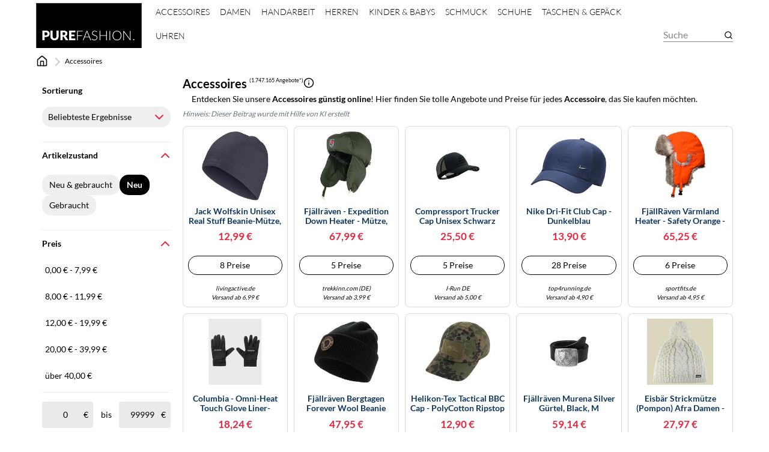

--- FILE ---
content_type: text/html;charset=utf-8
request_url: https://www.purefashion.de/kategorien/accessoires-22240.html
body_size: 25473
content:

    <!DOCTYPE html>
    <html lang="de">
    <head>
        <meta name="facebook-domain-verification" content="9som8lnjp3yth8f0knqwbmvd0arhpb" />
        <meta http-equiv="Content-Type" content="text/html; charset=UTF-8">
        <meta name="viewport" content="width=device-width, initial-scale=1.0, maximum-scale=1.0, user-scalable=no">
        <title>Accessoires günstig kaufen bei purefashion.de</title>
        <meta name="description" content="1.747.165 Preise ✅ für Accessoires vergleichen ⌛ Jetzt günstig online kaufen. Purefashion.de ist Platz 1 ✓ bei den Preisen laut DTGV Studie 01/2019">
        <meta name="robots" content="index,follow">
        <link rel="canonical" href="https://www.purefashion.de/kategorien/accessoires-22240.html">
        <meta property="og:url" content="https://www.purefashion.de/kategorien/accessoires-22240.html">
        <meta property="og:type" content="website">
        <meta property="og:title" content="Accessoires günstig kaufen bei purefashion.de">
        <meta property="og:description" content="1.747.165 Preise ✅ für Accessoires vergleichen ⌛ Jetzt günstig online kaufen. Purefashion.de ist Platz 1 ✓ bei den Preisen laut DTGV Studie 01/2019">
        <meta property="og:image" content="https://www.purefashion.de/assets/img/purefashion_de/logo-retina-3e4c8fc308382a1c36625748adf7cec8.png">
    <meta name="abTests" data-ab-tests="{}"/>
        <link rel="preload" href="/assets/fonts/lato/v24/lato_latin_normal_300.woff2" as="font" type="font/woff2" crossorigin>
        <link rel="preload" href="/assets/fonts/lato/v24/lato_latin_normal_400.woff2" as="font" type="font/woff2" crossorigin>
        <link rel="preload" href="/assets/fonts/lato/v24/lato_latin_normal_700.woff2" as="font" type="font/woff2" crossorigin>
    <style>
        @font-face {
            font-family:Lato;
            font-style: normal;
            font-weight: 300;
            src: url(/assets/fonts/lato/v24/lato_latin_normal_300.woff2) format('woff2');
            unicode-range: U+0000-00FF, U+0131, U+0152-0153, U+02BB-02BC, U+02C6, U+02DA, U+02DC, U+2000-206F, U+2074, U+20AC, U+2122, U+2191, U+2193, U+2212, U+2215, U+FEFF, U+FFFD
        }

        @font-face {
            font-family:Lato;
            font-style: normal;
            font-weight: 400;
            src: url(/assets/fonts/lato/v24/lato_latin_normal_400.woff2) format('woff2');
            unicode-range: U+0000-00FF, U+0131, U+0152-0153, U+02BB-02BC, U+02C6, U+02DA, U+02DC, U+2000-206F, U+2074, U+20AC, U+2122, U+2191, U+2193, U+2212, U+2215, U+FEFF, U+FFFD
        }

        @font-face {
            font-family:Lato;
            font-style: normal;
            font-weight: 700;
            src: url(/assets/fonts/lato/v24/lato_latin_normal_700.woff2) format('woff2');
            unicode-range: U+0000-00FF, U+0131, U+0152-0153, U+02BB-02BC, U+02C6, U+02DA, U+02DC, U+2000-206F, U+2074, U+20AC, U+2122, U+2191, U+2193, U+2212, U+2215, U+FEFF, U+FFFD
        }

    </style>
        <link rel="search" href="/opensearch.xml" type="application/opensearchdescription+xml"
              title="Preisvergleich für Mode &amp; Accessoires | Purefashion.de">
    <link rel="icon" href="/assets/img/purefashion_de/favicon-4fda9295938a7a4710bb42e4ac6d4bdb.ico" type="image/x-icon">
        <link rel="manifest" href="/manifest.json">
    <link rel="stylesheet" href="/assets/styles/themes/purefashion/generic-89af743b4a1e0b4b6eb61c9d8bbee128.css">
        <link rel="preload" href="/assets/styles/themes/purefashion/generic.comp-38c15e95ab2c45d3c99c0a237e7a5261.css" as="style" onload="this.onload=null;this.rel='stylesheet'">
        <noscript>
            <link rel="stylesheet" href="/assets/styles/themes/purefashion/generic.comp-38c15e95ab2c45d3c99c0a237e7a5261.css">
        </noscript>
        <noscript>
            <style>
                .lazy-load {
                    display: none !important;
                }

                .collapse {
                    display: block !important;
                }

                .toggle-icon-collapsible {
                    display: none !important;
                }
            </style>
        </noscript>
        
    </head>
    <body>
        <div id="wrapper">
    <div id="search-popup" class="overlay">
        <a class="close" href="#"></a>
        <div class="container">
            <div class="popup search-form-wrapper">
            <div class="search-form-wrapper">
    <div class="search-form">
        <form action="/trends" method="GET">
            <div class="input-group">
                <input
                        class="form-control search-input"
                        placeholder="Suchbegriff eingeben"
                        name="q"
                        autocomplete="off"
                        value=""
                        aria-label="Suchbegriff eingeben"
                />
                <button
                        type="submit"
                        class="search-button btn btn-primary"
                        aria-label="Suchen"
                >
                    <span class="icon icon-search"></span>
                    <span class="search-button-text"></span>
                </button>
            </div>
            <div class="typeahead"></div>
        </form>
    </div>
            </div>
            </div>
        </div>
    </div>
    <header class="header-common">
        <div class="navbar container">
            <div class="navbar-nav search-form-wrapper">
                <div class="navbar-nav-logo">
    <a class="logo"  aria-label="Mode & Accessoires" href="/"></a>
                </div>
    <nav class="category-menu">
    <input type="checkbox" id="toggle">
    <span></span>
    <span></span>
    <span></span>
        <ul class="drop-menu" id="menu" style="list-style: none;">
            <li>
    <label for="sub-menu-toggle-22.240">Accessoires</label>
    <input type="checkbox" class="toggle" id="sub-menu-toggle-22.240" />
                <ul class="sub-menu " style="list-style: none;">
                    <li class="sub-menu-all-offers">
        <a
            class=""
            href="/kategorien/accessoires-22240.html"
            title="Alle Angebote zu Accessoires"
            
        >
                            Alle Angebote zu Accessoires
        </a>
                    </li>
                        <li>
        <a
            class=""
            href="/kategorien/caps-26421.html"
            title="Caps"
            
        >
                                Caps
        </a>
                        </li>
                        <li>
        <a
            class=""
            href="/kategorien/guertel-22568.html"
            title="Gürtel"
            
        >
                                Gürtel
        </a>
                        </li>
                        <li>
        <a
            class=""
            href="/kategorien/handschuhe-22562.html"
            title="Handschuhe"
            
        >
                                Handschuhe
        </a>
                        </li>
                        <li>
        <a
            class=""
            href="/kategorien/huete-26420.html"
            title="Hüte"
            
        >
                                Hüte
        </a>
                        </li>
                        <li>
        <a
            class=""
            href="/kategorien/kopfschmuck-22570.html"
            title="Kopfschmuck"
            
        >
                                Kopfschmuck
        </a>
                        </li>
                        <li>
        <a
            class=""
            href="/kategorien/krawatten-9880.html"
            title="Krawatten"
            
        >
                                Krawatten
        </a>
                        </li>
                        <li>
        <a
            class=""
            href="/kategorien/multifunktionstuecher-26882.html"
            title="Multifunktionstücher"
            
        >
                                Multifunktionstücher
        </a>
                        </li>
                        <li>
        <a
            class=""
            href="/kategorien/muetzen-9632.html"
            title="Mützen"
            
        >
                                Mützen
        </a>
                        </li>
                        <li>
        <a
            class=""
            href="/kategorien/regenschirme-14854.html"
            title="Regenschirme"
            
        >
                                Regenschirme
        </a>
                        </li>
                        <li>
        <a
            class=""
            href="/kategorien/schals-tuecher-9873.html"
            title="Schals & Tücher"
            
        >
                                Schals & Tücher
        </a>
                        </li>
                        <li>
        <a
            class=""
            href="/kategorien/schlafmasken-26456.html"
            title="Schlafmasken"
            
        >
                                Schlafmasken
        </a>
                        </li>
                        <li>
        <a
            class=""
            href="/kategorien/schluesselanhaenger-21244.html"
            title="Schlüsselanhänger"
            
        >
                                Schlüsselanhänger
        </a>
                        </li>
                        <li>
        <a
            class=""
            href="/kategorien/sonnenbrillen-9112.html"
            title="Sonnenbrillen"
            
        >
                                Sonnenbrillen
        </a>
                        </li>
                </ul>
            </li>
            <li>
    <label for="sub-menu-toggle-9.874">Damen</label>
    <input type="checkbox" class="toggle" id="sub-menu-toggle-9.874" />
                <ul class="sub-menu sub-menu-large" style="list-style: none;">
                    <li class="sub-menu-all-offers">
        <a
            class=""
            href="/kategorien/damen-9874.html"
            title="Alle Angebote zu Damen"
            
        >
                            Alle Angebote zu Damen
        </a>
                    </li>
                        <li>
        <a
            class=""
            href="/kategorien/abendmode-16577.html"
            title="Abendmode"
            
        >
                                Abendmode
        </a>
                        </li>
                        <li>
        <a
            class=""
            href="/kategorien/bademode-16413.html"
            title="Bademode"
            
        >
                                Bademode
        </a>
                        </li>
                        <li>
        <a
            class=""
            href="/kategorien/blusen-16841.html"
            title="Blusen"
            
        >
                                Blusen
        </a>
                        </li>
                        <li>
        <a
            class=""
            href="/kategorien/brautkleider-16675.html"
            title="Brautkleider"
            
        >
                                Brautkleider
        </a>
                        </li>
                        <li>
        <a
            class=""
            href="/kategorien/damen-anzuege-16595.html"
            title="Damen-Anzüge"
            
        >
                                Damen-Anzüge
        </a>
                        </li>
                        <li>
        <a
            class=""
            href="/kategorien/damen-jeans-25515.html"
            title="Damen-Jeans"
            
        >
                                Damen-Jeans
        </a>
                        </li>
                        <li>
        <a
            class=""
            href="/kategorien/damen-nachtwaesche-9875.html"
            title="Damen-Nachtwäsche"
            
        >
                                Damen-Nachtwäsche
        </a>
                        </li>
                        <li>
        <a
            class=""
            href="/kategorien/damen-overalls-23337.html"
            title="Damen-Overalls"
            
        >
                                Damen-Overalls
        </a>
                        </li>
                        <li>
        <a
            class=""
            href="/kategorien/damen-pullover-16840.html"
            title="Damen-Pullover"
            
        >
                                Damen-Pullover
        </a>
                        </li>
                        <li>
        <a
            class=""
            href="/kategorien/damen-shirts-16837.html"
            title="Damen-Shirts"
            
        >
                                Damen-Shirts
        </a>
                        </li>
                        <li>
        <a
            class=""
            href="/kategorien/damen-trachtenmode-16635.html"
            title="Damen-Trachtenmode"
            
        >
                                Damen-Trachtenmode
        </a>
                        </li>
                        <li>
        <a
            class=""
            href="/kategorien/damen-unterwaesche-9878.html"
            title="Damen-Unterwäsche"
            
        >
                                Damen-Unterwäsche
        </a>
                        </li>
                        <li>
        <a
            class=""
            href="/kategorien/damenhosen-16835.html"
            title="Damenhosen"
            
        >
                                Damenhosen
        </a>
                        </li>
                        <li>
        <a
            class=""
            href="/kategorien/damenjacken-damenmaentel-16842.html"
            title="Damenjacken & Damenmäntel"
            
        >
                                Damenjacken & Damenmäntel
        </a>
                        </li>
                        <li>
        <a
            class=""
            href="/kategorien/kleider-16843.html"
            title="Kleider"
            
        >
                                Kleider
        </a>
                        </li>
                        <li>
        <a
            class=""
            href="/kategorien/roecke-16836.html"
            title="Röcke"
            
        >
                                Röcke
        </a>
                        </li>
                        <li>
        <a
            class=""
            href="/kategorien/umstandsmode-9890.html"
            title="Umstandsmode"
            
        >
                                Umstandsmode
        </a>
                        </li>
                </ul>
            </li>
            <li>
    <label for="sub-menu-toggle-10.772">Handarbeit</label>
    <input type="checkbox" class="toggle" id="sub-menu-toggle-10.772" />
                <ul class="sub-menu " style="list-style: none;">
                    <li class="sub-menu-all-offers">
        <a
            class=""
            href="/kategorien/handarbeit-10772.html"
            title="Alle Angebote zu Handarbeit"
            
        >
                            Alle Angebote zu Handarbeit
        </a>
                    </li>
                        <li>
        <a
            class=""
            href="/kategorien/naehzubehoer-kurzwaren-9794.html"
            title="Nähzubehör & Kurzwaren"
            
        >
                                Nähzubehör & Kurzwaren
        </a>
                        </li>
                        <li>
        <a
            class=""
            href="/kategorien/sticken-30883.html"
            title="Sticken"
            
        >
                                Sticken
        </a>
                        </li>
                        <li>
        <a
            class=""
            href="/kategorien/stoffe-25268.html"
            title="Stoffe"
            
        >
                                Stoffe
        </a>
                        </li>
                        <li>
        <a
            class=""
            href="/kategorien/stricken-haekeln-25267.html"
            title="Stricken & Häkeln"
            
        >
                                Stricken & Häkeln
        </a>
                        </li>
                </ul>
            </li>
            <li>
    <label for="sub-menu-toggle-9.881">Herren</label>
    <input type="checkbox" class="toggle" id="sub-menu-toggle-9.881" />
                <ul class="sub-menu " style="list-style: none;">
                    <li class="sub-menu-all-offers">
        <a
            class=""
            href="/kategorien/herren-9881.html"
            title="Alle Angebote zu Herren"
            
        >
                            Alle Angebote zu Herren
        </a>
                    </li>
                        <li>
        <a
            class=""
            href="/kategorien/funshirts-fanshirts-15835.html"
            title="Funshirts & Fanshirts"
            
        >
                                Funshirts & Fanshirts
        </a>
                        </li>
                        <li>
        <a
            class=""
            href="/kategorien/hemden-16859.html"
            title="Hemden"
            
        >
                                Hemden
        </a>
                        </li>
                        <li>
        <a
            class=""
            href="/kategorien/herren-bademode-31217.html"
            title="Herren-Bademode"
            
        >
                                Herren-Bademode
        </a>
                        </li>
                        <li>
        <a
            class=""
            href="/kategorien/herren-jeans-26151.html"
            title="Herren-Jeans"
            
        >
                                Herren-Jeans
        </a>
                        </li>
                        <li>
        <a
            class=""
            href="/kategorien/herren-nachtwaesche-9882.html"
            title="Herren-Nachtwäsche"
            
        >
                                Herren-Nachtwäsche
        </a>
                        </li>
                        <li>
        <a
            class=""
            href="/kategorien/herren-pullover-16862.html"
            title="Herren-Pullover"
            
        >
                                Herren-Pullover
        </a>
                        </li>
                        <li>
        <a
            class=""
            href="/kategorien/herren-shirts-16857.html"
            title="Herren-Shirts"
            
        >
                                Herren-Shirts
        </a>
                        </li>
                        <li>
        <a
            class=""
            href="/kategorien/herren-trachtenmode-32309.html"
            title="Herren-Trachtenmode"
            
        >
                                Herren-Trachtenmode
        </a>
                        </li>
                        <li>
        <a
            class=""
            href="/kategorien/herren-unterwaesche-9885.html"
            title="Herren-Unterwäsche"
            
        >
                                Herren-Unterwäsche
        </a>
                        </li>
                        <li>
        <a
            class=""
            href="/kategorien/herrenanzuege-16575.html"
            title="Herrenanzüge"
            
        >
                                Herrenanzüge
        </a>
                        </li>
                        <li>
        <a
            class=""
            href="/kategorien/herrenhosen-16856.html"
            title="Herrenhosen"
            
        >
                                Herrenhosen
        </a>
                        </li>
                        <li>
        <a
            class=""
            href="/kategorien/herrenjacken-herrenmaentel-16863.html"
            title="Herrenjacken & Herrenmäntel"
            
        >
                                Herrenjacken & Herrenmäntel
        </a>
                        </li>
                </ul>
            </li>
            <li>
    <label for="sub-menu-toggle-30.345">Kinder & Babys</label>
    <input type="checkbox" class="toggle" id="sub-menu-toggle-30.345" />
                <ul class="sub-menu " style="list-style: none;">
                    <li class="sub-menu-all-offers">
        <a
            class=""
            href="/kategorien/kinder-babys-30345.html"
            title="Alle Angebote zu Kinder & Babys"
            
        >
                            Alle Angebote zu Kinder & Babys
        </a>
                    </li>
                        <li>
        <a
            class=""
            href="/kategorien/kinderbekleidung-9887.html"
            title="Kinderbekleidung"
            
        >
                                Kinderbekleidung
        </a>
                        </li>
                        <li>
        <a
            class=""
            href="/kategorien/kinderschmuck-19187.html"
            title="Kinderschmuck"
            
        >
                                Kinderschmuck
        </a>
                        </li>
                </ul>
            </li>
            <li>
    <label for="sub-menu-toggle-14.856">Schmuck</label>
    <input type="checkbox" class="toggle" id="sub-menu-toggle-14.856" />
                <ul class="sub-menu " style="list-style: none;">
                    <li class="sub-menu-all-offers">
        <a
            class=""
            href="/kategorien/schmuck-14856.html"
            title="Alle Angebote zu Schmuck"
            
        >
                            Alle Angebote zu Schmuck
        </a>
                    </li>
                        <li>
        <a
            class=""
            href="/kategorien/armschmuck-19188.html"
            title="Armschmuck"
            
        >
                                Armschmuck
        </a>
                        </li>
                        <li>
        <a
            class=""
            href="/kategorien/broschen-22571.html"
            title="Broschen"
            
        >
                                Broschen
        </a>
                        </li>
                        <li>
        <a
            class=""
            href="/kategorien/charms-beads-18959.html"
            title="Charms & Beads"
            
        >
                                Charms & Beads
        </a>
                        </li>
                        <li>
        <a
            class=""
            href="/kategorien/eheringe-26235.html"
            title="Eheringe"
            
        >
                                Eheringe
        </a>
                        </li>
                        <li>
        <a
            class=""
            href="/kategorien/ketten-19193.html"
            title="Ketten"
            
        >
                                Ketten
        </a>
                        </li>
                        <li>
        <a
            class=""
            href="/kategorien/kinderschmuck-19187.html"
            title="Kinderschmuck"
            
        >
                                Kinderschmuck
        </a>
                        </li>
                        <li>
        <a
            class=""
            href="/kategorien/krawattennadeln-27168.html"
            title="Krawattennadeln"
            
        >
                                Krawattennadeln
        </a>
                        </li>
                        <li>
        <a
            class=""
            href="/kategorien/manschettenknoepfe-19186.html"
            title="Manschettenknöpfe"
            
        >
                                Manschettenknöpfe
        </a>
                        </li>
                        <li>
        <a
            class=""
            href="/kategorien/ohrringe-19192.html"
            title="Ohrringe"
            
        >
                                Ohrringe
        </a>
                        </li>
                        <li>
        <a
            class=""
            href="/kategorien/piercings-21442.html"
            title="Piercings"
            
        >
                                Piercings
        </a>
                        </li>
                        <li>
        <a
            class=""
            href="/kategorien/ringe-19206.html"
            title="Ringe"
            
        >
                                Ringe
        </a>
                        </li>
                        <li>
        <a
            class=""
            href="/kategorien/schmuckaufbewahrung-26983.html"
            title="Schmuckaufbewahrung"
            
        >
                                Schmuckaufbewahrung
        </a>
                        </li>
                        <li>
        <a
            class=""
            href="/kategorien/schmuckkaestchen-14913.html"
            title="Schmuckkästchen"
            
        >
                                Schmuckkästchen
        </a>
                        </li>
                </ul>
            </li>
            <li>
    <label for="sub-menu-toggle-11.592">Schuhe</label>
    <input type="checkbox" class="toggle" id="sub-menu-toggle-11.592" />
                <ul class="sub-menu sub-menu-large" style="list-style: none;">
                    <li class="sub-menu-all-offers">
        <a
            class=""
            href="/kategorien/schuhe-11592.html"
            title="Alle Angebote zu Schuhe"
            
        >
                            Alle Angebote zu Schuhe
        </a>
                    </li>
                        <li>
        <a
            class=""
            href="/kategorien/badeschuhe-18852.html"
            title="Badeschuhe"
            
        >
                                Badeschuhe
        </a>
                        </li>
                        <li>
        <a
            class=""
            href="/kategorien/ballerinas-23059.html"
            title="Ballerinas"
            
        >
                                Ballerinas
        </a>
                        </li>
                        <li>
        <a
            class=""
            href="/kategorien/basketballschuhe-25249.html"
            title="Basketballschuhe"
            
        >
                                Basketballschuhe
        </a>
                        </li>
                        <li>
        <a
            class=""
            href="/kategorien/clogs-26691.html"
            title="Clogs"
            
        >
                                Clogs
        </a>
                        </li>
                        <li>
        <a
            class=""
            href="/kategorien/damen-halbschuhe-22989.html"
            title="Damen-Halbschuhe"
            
        >
                                Damen-Halbschuhe
        </a>
                        </li>
                        <li>
        <a
            class=""
            href="/kategorien/damenschuhe-11593.html"
            title="Damenschuhe"
            
        >
                                Damenschuhe
        </a>
                        </li>
                        <li>
        <a
            class=""
            href="/kategorien/gummistiefel-18837.html"
            title="Gummistiefel"
            
        >
                                Gummistiefel
        </a>
                        </li>
                        <li>
        <a
            class=""
            href="/kategorien/hausschuhe-18851.html"
            title="Hausschuhe"
            
        >
                                Hausschuhe
        </a>
                        </li>
                        <li>
        <a
            class=""
            href="/kategorien/herren-halbschuhe-26147.html"
            title="Herren-Halbschuhe"
            
        >
                                Herren-Halbschuhe
        </a>
                        </li>
                        <li>
        <a
            class=""
            href="/kategorien/herren-sandalen-26145.html"
            title="Herren-Sandalen"
            
        >
                                Herren-Sandalen
        </a>
                        </li>
                        <li>
        <a
            class=""
            href="/kategorien/herren-stiefel-26146.html"
            title="Herren-Stiefel"
            
        >
                                Herren-Stiefel
        </a>
                        </li>
                        <li>
        <a
            class=""
            href="/kategorien/herrenschuhe-11594.html"
            title="Herrenschuhe"
            
        >
                                Herrenschuhe
        </a>
                        </li>
                        <li>
        <a
            class=""
            href="/kategorien/hochzeitsschuhe-26231.html"
            title="Hochzeitsschuhe"
            
        >
                                Hochzeitsschuhe
        </a>
                        </li>
                        <li>
        <a
            class=""
            href="/kategorien/kinderschuhe-11595.html"
            title="Kinderschuhe"
            
        >
                                Kinderschuhe
        </a>
                        </li>
                        <li>
        <a
            class=""
            href="/kategorien/laufschuhe-22875.html"
            title="Laufschuhe"
            
        >
                                Laufschuhe
        </a>
                        </li>
                        <li>
        <a
            class=""
            href="/kategorien/outdoor-schuhe-18854.html"
            title="Outdoor-Schuhe"
            
        >
                                Outdoor-Schuhe
        </a>
                        </li>
                        <li>
        <a
            class=""
            href="/kategorien/pantoletten-26692.html"
            title="Pantoletten"
            
        >
                                Pantoletten
        </a>
                        </li>
                        <li>
        <a
            class=""
            href="/kategorien/pumps-22508.html"
            title="Pumps"
            
        >
                                Pumps
        </a>
                        </li>
                        <li>
        <a
            class=""
            href="/kategorien/sandalen-23395.html"
            title="Sandalen"
            
        >
                                Sandalen
        </a>
                        </li>
                        <li>
        <a
            class=""
            href="/kategorien/schuhzubehoer-31126.html"
            title="Schuhzubehör"
            
        >
                                Schuhzubehör
        </a>
                        </li>
                        <li>
        <a
            class=""
            href="/kategorien/sneakers-18817.html"
            title="Sneakers"
            
        >
                                Sneakers
        </a>
                        </li>
                        <li>
        <a
            class=""
            href="/kategorien/stiefel-22698.html"
            title="Stiefel"
            
        >
                                Stiefel
        </a>
                        </li>
                        <li>
        <a
            class=""
            href="/kategorien/stiefeletten-22595.html"
            title="Stiefeletten"
            
        >
                                Stiefeletten
        </a>
                        </li>
                        <li>
        <a
            class=""
            href="/kategorien/trekkingsandalen-26351.html"
            title="Trekkingsandalen"
            
        >
                                Trekkingsandalen
        </a>
                        </li>
                        <li>
        <a
            class=""
            href="/kategorien/winterschuhe-18853.html"
            title="Winterschuhe"
            
        >
                                Winterschuhe
        </a>
                        </li>
                </ul>
            </li>
            <li>
    <label for="sub-menu-toggle-15.612">Taschen & Gepäck</label>
    <input type="checkbox" class="toggle" id="sub-menu-toggle-15.612" />
                <ul class="sub-menu " style="list-style: none;">
                    <li class="sub-menu-all-offers">
        <a
            class=""
            href="/kategorien/taschen-gepaeck-15612.html"
            title="Alle Angebote zu Taschen & Gepäck"
            
        >
                            Alle Angebote zu Taschen & Gepäck
        </a>
                    </li>
                        <li>
        <a
            class=""
            href="/kategorien/bauchtaschen-26700.html"
            title="Bauchtaschen"
            
        >
                                Bauchtaschen
        </a>
                        </li>
                        <li>
        <a
            class=""
            href="/kategorien/business-laptoptaschen-22655.html"
            title="Business- & Laptoptaschen"
            
        >
                                Business- & Laptoptaschen
        </a>
                        </li>
                        <li>
        <a
            class=""
            href="/kategorien/einkaufstaschen-16352.html"
            title="Einkaufstaschen"
            
        >
                                Einkaufstaschen
        </a>
                        </li>
                        <li>
        <a
            class=""
            href="/kategorien/federmaeppchen-15716.html"
            title="Federmäppchen"
            
        >
                                Federmäppchen
        </a>
                        </li>
                        <li>
        <a
            class=""
            href="/kategorien/geldboersen-15673.html"
            title="Geldbörsen"
            
        >
                                Geldbörsen
        </a>
                        </li>
                        <li>
        <a
            class=""
            href="/kategorien/handtaschen-11512.html"
            title="Handtaschen"
            
        >
                                Handtaschen
        </a>
                        </li>
                        <li>
        <a
            class=""
            href="/kategorien/koffer-9113.html"
            title="Koffer"
            
        >
                                Koffer
        </a>
                        </li>
                        <li>
        <a
            class=""
            href="/kategorien/kulturtaschen-19118.html"
            title="Kulturtaschen"
            
        >
                                Kulturtaschen
        </a>
                        </li>
                        <li>
        <a
            class=""
            href="/kategorien/packsaecke-31124.html"
            title="Packsäcke"
            
        >
                                Packsäcke
        </a>
                        </li>
                        <li>
        <a
            class=""
            href="/kategorien/rucksaecke-9153.html"
            title="Rucksäcke"
            
        >
                                Rucksäcke
        </a>
                        </li>
                        <li>
        <a
            class=""
            href="/kategorien/schultaschen-9232.html"
            title="Schultaschen"
            
        >
                                Schultaschen
        </a>
                        </li>
                        <li>
        <a
            class=""
            href="/kategorien/sporttaschen-25915.html"
            title="Sporttaschen"
            
        >
                                Sporttaschen
        </a>
                        </li>
                        <li>
        <a
            class=""
            href="/kategorien/strandtaschen-26355.html"
            title="Strandtaschen"
            
        >
                                Strandtaschen
        </a>
                        </li>
                        <li>
        <a
            class=""
            href="/kategorien/taschen-zubehoer-26232.html"
            title="Taschen-Zubehör"
            
        >
                                Taschen-Zubehör
        </a>
                        </li>
                </ul>
            </li>
            <li>
    <label for="sub-menu-toggle-9.593">Uhren</label>
    <input type="checkbox" class="toggle" id="sub-menu-toggle-9.593" />
                <ul class="sub-menu " style="list-style: none;">
                    <li class="sub-menu-all-offers">
        <a
            class=""
            href="/kategorien/uhren-9593.html"
            title="Alle Angebote zu Uhren"
            
        >
                            Alle Angebote zu Uhren
        </a>
                    </li>
                        <li>
        <a
            class=""
            href="/kategorien/armbanduhren-5292.html"
            title="Armbanduhren"
            
        >
                                Armbanduhren
        </a>
                        </li>
                        <li>
        <a
            class=""
            href="/kategorien/smartwatches-25496.html"
            title="Smartwatches"
            
        >
                                Smartwatches
        </a>
                        </li>
                        <li>
        <a
            class=""
            href="/kategorien/taschenuhren-12273.html"
            title="Taschenuhren"
            
        >
                                Taschenuhren
        </a>
                        </li>
                        <li>
        <a
            class=""
            href="/kategorien/uhrenarmbaender-5552.html"
            title="Uhrenarmbänder"
            
        >
                                Uhrenarmbänder
        </a>
                        </li>
                        <li>
        <a
            class=""
            href="/kategorien/uhrenaufbewahrung-27066.html"
            title="Uhrenaufbewahrung"
            
        >
                                Uhrenaufbewahrung
        </a>
                        </li>
                        <li>
        <a
            class=""
            href="/kategorien/uhrenbeweger-14912.html"
            title="Uhrenbeweger"
            
        >
                                Uhrenbeweger
        </a>
                        </li>
                </ul>
            </li>
        </ul>
    </nav>
    <a href="#search-popup" class="search-popup-button">
        <span class="search-popup-text">Suche</span>
        <span class="icon icon-search"></span>
    </a>
            </div>
        </div>
    </header>
        <div class="main-container">
    <div class="container">
        <ul class="breadcrumb">
            <li class="home">
        <span
            class="breadcrumb__encoded-link "
            
            data-link="Lw=="
            
        >
                    <span class="icon icon-home"></span>
</span>            </li>
    <li class="category current">
            <span class="breadcrumb-name">
                Accessoires
            </span>
    </li>
        </ul>
    </div>

    <div class="container results">
    <aside class="sidebar grid-cell" id="sidebar">
        <div class="sidebar-content">
            <div class="sidebar-content-top">
                <input type="checkbox" id="show-price" class="sidebar-filter"/>
                <input type="checkbox" id="show-manufacturers"
                       class="sidebar-filter"
                       onchange="document.querySelectorAll('.filter-manufacturers .sidebar-box-toggle').forEach(el => el.checked = true)"
                />

    <div class="sidebar__panel sorting-dropdown sorting-dropdown--pd" id="RELEVANCE-sorting-dropdown">
        <div class="sorting-dropdown__title sidebar__panel-title">
            Sortierung
        </div>
        <div class="sorting-dropdown__wrapper">
            <input type="checkbox" id="RELEVANCE-sorting-toggle" class="sorting-dropdown__toggle">
            <label for="RELEVANCE-sorting-toggle" class="sorting-dropdown__label">
                <span class="sorting-dropdown__selected">Beliebteste Ergebnisse</span>
                <span class="sorting-dropdown__arrow"></span>
            </label>
            <div class="sorting-dropdown__content">
        <span
            class="encoded-link sorting-dropdown__item"
            
            data-link="P2NhdGVnb3J5X2lkPTIyMjQwJmNvbmRpdGlvbj0xJnNvcnQ9cHJpY2VfYXNj"
                    data-value="sorting: PRICE_ASC"
            
        >
                            Niedrigster Preis
</span>
        <span
            class="encoded-link sorting-dropdown__item"
            
            data-link="P2NhdGVnb3J5X2lkPTIyMjQwJmNvbmRpdGlvbj0xJnNvcnQ9dG90YWxfcHJpY2U="
                    data-value="sorting: TOTAL_PRICE"
            
        >
                            Gesamtpreis
</span>
        <span
            class="encoded-link sorting-dropdown__item"
            
            data-link="P2NhdGVnb3J5X2lkPTIyMjQwJmNvbmRpdGlvbj0xJnNvcnQ9cHJpY2VfZGVzYw=="
                    data-value="sorting: PRICE_DESC"
            
        >
                            Höchster Preis
</span>
            </div>
        </div>
    </div>
<div class="sidebar__panel filter-offer-condition"> <input type="checkbox" class="sidebar-box-toggle" id="collapse-filter-offer-condition" checked > <label class="sidebar__panel-heading" for="collapse-filter-offer-condition"> <span class="sidebar__panel-title" title="Artikelzustand">Artikelzustand</span> <span class="sidebar__panel-heading__arrow"></span> </label> <div class="sidebar__panel-body-wrapper "> <div class="offer-condition__body"> <span class="encoded-link offer-condition__item " data-link="P2NhdGVnb3J5X2lkPTIyMjQwJmNvbmRpdGlvbj0w" data-value="condition: ALL" > Neu & gebraucht </span> <span class="encoded-link offer-condition__item active" data-link="P2NhdGVnb3J5X2lkPTIyMjQwJmNvbmRpdGlvbj0x" data-value="condition: NEW" > Neu </span> <span class="encoded-link offer-condition__item " data-link="P2NhdGVnb3J5X2lkPTIyMjQwJmNvbmRpdGlvbj0y" data-value="condition: USED_AND_REFURBISHED" > Gebraucht </span> </div> </div> </div><div class="sidebar__panel filter-price-range"> <input type="checkbox" class="sidebar-box-toggle" id="collapse-filter-price-range" checked > <label class="sidebar__panel-heading" for="collapse-filter-price-range"> <span class="sidebar__panel-title" title="Preis">Preis</span> <span class="sidebar__panel-heading__arrow"></span> </label> <div class="sidebar__panel-body-wrapper "> <div class="filter price-range"> <div class="price-range-groups"> <span class="filter-item__encoded-link sidebar__filter-item" data-link="P2NhdGVnb3J5X2lkPTIyMjQwJmNvbmRpdGlvbj0xJnByaWNlX2Zyb209MC4wJnByaWNlX3RvPTcuOTk=" data-value="price-range-groups" > <span class="filter-item-text filter-item-link">0,00 € - 7,99 €</span> </span> <span class="filter-item__encoded-link sidebar__filter-item" data-link="P2NhdGVnb3J5X2lkPTIyMjQwJmNvbmRpdGlvbj0xJnByaWNlX2Zyb209OC4wJnByaWNlX3RvPTExLjk5" data-value="price-range-groups" > <span class="filter-item-text filter-item-link">8,00 € - 11,99 €</span> </span> <span class="filter-item__encoded-link sidebar__filter-item" data-link="P2NhdGVnb3J5X2lkPTIyMjQwJmNvbmRpdGlvbj0xJnByaWNlX2Zyb209MTIuMCZwcmljZV90bz0xOS45OQ==" data-value="price-range-groups" > <span class="filter-item-text filter-item-link">12,00 € - 19,99 €</span> </span> <span class="filter-item__encoded-link sidebar__filter-item" data-link="P2NhdGVnb3J5X2lkPTIyMjQwJmNvbmRpdGlvbj0xJnByaWNlX2Zyb209MjAuMCZwcmljZV90bz0zOS45OQ==" data-value="price-range-groups" > <span class="filter-item-text filter-item-link">20,00 € - 39,99 €</span> </span> <span class="filter-item__encoded-link sidebar__filter-item" data-link="P2NhdGVnb3J5X2lkPTIyMjQwJmNvbmRpdGlvbj0xJnByaWNlX2Zyb209NDAuMCZwcmljZV90bz05OTk5OS45OQ==" data-value="price-range-groups" > <span class="filter-item-text filter-item-link">über 40,00 €</span> </span> </div> <form method="GET"> <input type="hidden" name="category_id" value="22240"> <input type="hidden" name="condition" value="1"> <div class="price-range__inputs"> <div class="input-group currency-right"> <input id="price-range-input-ab" type="text" name="price_from" class="price-range-input" data-validation-text="Bitte geben sie eine positive ganze Zahl an, z.B. 15" value="" autocomplete="off" pattern="\d+" aria-label="ab" > <span class="icon-currency-eur"></span> </div> <span class="price-range__separator">bis</span> <div class="input-group currency-right"> <input id="price-range-input-bis" type="text" name="price_to" class="price-range-input" data-validation-text="Bitte geben sie eine positive ganze Zahl an, z.B. 15" value="" autocomplete="off" pattern="\d+" aria-label="bis" > <span class="icon-currency-eur"></span> </div> </div> <div class="price-range-slider__wrapper"> <div class="price-range-slider"></div> </div> <button type="submit" class="price-range__action-button">Übernehmen</button> </form> </div> </div> </div><div class="sidebar__panel filter-categories"> <input type="checkbox" class="sidebar-box-toggle" id="collapse-filter-categories" > <label class="sidebar__panel-heading" for="collapse-filter-categories"> <span class="sidebar__panel-title" title="Kategorien">Kategorien</span> <span class="sidebar__panel-heading__arrow"></span> </label> <div class="sidebar__panel-body-wrapper "> <span class="filter-item__encoded-link sidebar__filter-item" data-link="L2thdGVnb3JpZW4vbXVldHplbi05NjMyLmh0bWw/Y2F0ZWdvcnlfaWQ9MjIyNDAmY29uZGl0aW9uPTE=" data-value="category" > <span class="filter-item-text filter-item-link">Mützen</span> </span> <span class="filter-item__encoded-link sidebar__filter-item" data-link="L2thdGVnb3JpZW4vc2NobHVlc3NlbGFuaGFlbmdlci0yMTI0NC5odG1sP2NhdGVnb3J5X2lkPTIyMjQwJmNvbmRpdGlvbj0x" data-value="category" > <span class="filter-item-text filter-item-link">Schlüsselanhänger</span> </span> <span class="filter-item__encoded-link sidebar__filter-item" data-link="L2thdGVnb3JpZW4va29wZnNjaG11Y2stMjI1NzAuaHRtbD9jYXRlZ29yeV9pZD0yMjI0MCZjb25kaXRpb249MQ==" data-value="category" > <span class="filter-item-text filter-item-link">Kopfschmuck</span> </span> <span class="filter-item__encoded-link sidebar__filter-item" data-link="L2thdGVnb3JpZW4vZ3VlcnRlbC0yMjU2OC5odG1sP2NhdGVnb3J5X2lkPTIyMjQwJmNvbmRpdGlvbj0x" data-value="category" > <span class="filter-item-text filter-item-link">Gürtel</span> </span> <span class="filter-item__encoded-link sidebar__filter-item" data-link="L2thdGVnb3JpZW4vY2Fwcy0yNjQyMS5odG1sP2NhdGVnb3J5X2lkPTIyMjQwJmNvbmRpdGlvbj0x" data-value="category" > <span class="filter-item-text filter-item-link">Caps</span> </span> <span class="filter-item__encoded-link sidebar__filter-item" data-link="L2thdGVnb3JpZW4vc2NoYWxzLXR1ZWNoZXItOTg3My5odG1sP2NhdGVnb3J5X2lkPTIyMjQwJmNvbmRpdGlvbj0x" data-value="category" > <span class="filter-item-text filter-item-link">Schals & Tücher</span> </span> <span class="filter-item__encoded-link sidebar__filter-item" data-link="L2thdGVnb3JpZW4vc29ubmVuYnJpbGxlbi05MTEyLmh0bWw/Y2F0ZWdvcnlfaWQ9MjIyNDAmY29uZGl0aW9uPTE=" data-value="category" > <span class="filter-item-text filter-item-link">Sonnenbrillen</span> </span> <span class="filter-item__encoded-link sidebar__filter-item" data-link="L2thdGVnb3JpZW4vc2NobGFmbWFza2VuLTI2NDU2Lmh0bWw/Y2F0ZWdvcnlfaWQ9MjIyNDAmY29uZGl0aW9uPTE=" data-value="category" > <span class="filter-item-text filter-item-link">Schlafmasken</span> </span> <span class="filter-item__encoded-link sidebar__filter-item" data-link="L2thdGVnb3JpZW4vaHVldGUtMjY0MjAuaHRtbD9jYXRlZ29yeV9pZD0yMjI0MCZjb25kaXRpb249MQ==" data-value="category" > <span class="filter-item-text filter-item-link">Hüte</span> </span> <span class="filter-item__encoded-link sidebar__filter-item" data-link="L2thdGVnb3JpZW4vaGFuZHNjaHVoZS0yMjU2Mi5odG1sP2NhdGVnb3J5X2lkPTIyMjQwJmNvbmRpdGlvbj0x" data-value="category" > <span class="filter-item-text filter-item-link">Handschuhe</span> </span> <span class="filter-item__encoded-link sidebar__filter-item" data-link="L2thdGVnb3JpZW4va3Jhd2F0dGVuLTk4ODAuaHRtbD9jYXRlZ29yeV9pZD0yMjI0MCZjb25kaXRpb249MQ==" data-value="category" > <span class="filter-item-text filter-item-link">Krawatten</span> </span> <span class="filter-item__encoded-link sidebar__filter-item" data-link="L2thdGVnb3JpZW4vcmVnZW5zY2hpcm1lLTE0ODU0Lmh0bWw/Y2F0ZWdvcnlfaWQ9MjIyNDAmY29uZGl0aW9uPTE=" data-value="category" > <span class="filter-item-text filter-item-link">Regenschirme</span> </span> <span class="filter-item__encoded-link sidebar__filter-item" data-link="L2thdGVnb3JpZW4vbXVsdGlmdW5rdGlvbnN0dWVjaGVyLTI2ODgyLmh0bWw/Y2F0ZWdvcnlfaWQ9MjIyNDAmY29uZGl0aW9uPTE=" data-value="category" > <span class="filter-item-text filter-item-link">Multifunktionstücher</span> </span> </div> </div><div class="sidebar__panel filter-manufacturers"> <input type="checkbox" class="sidebar-box-toggle" id="collapse-filter-manufacturers" > <label class="sidebar__panel-heading" for="collapse-filter-manufacturers"> <span class="sidebar__panel-title" title="Marken">Marken</span> <span class="sidebar__panel-heading__arrow"></span> </label> <div class="sidebar__panel-body-wrapper "> <span class="filter-item__encoded-link sidebar__filter-item value-113693" data-link="P2NhdGVnb3J5X2lkPTIyMjQwJmNvbmRpdGlvbj0xJm1faWQ9MTEzNjkz" data-value="manufacturers" > <span class="filter-item-text filter-item__check-box "> New Era </span> </span><span class="filter-item__encoded-link sidebar__filter-item value-141286" data-link="P2NhdGVnb3J5X2lkPTIyMjQwJmNvbmRpdGlvbj0xJm1faWQ9MTQxMjg2" data-value="manufacturers" > <span class="filter-item-text filter-item__check-box "> Stetson </span> </span><span class="filter-item__encoded-link sidebar__filter-item value-111411" data-link="P2NhdGVnb3J5X2lkPTIyMjQwJmNvbmRpdGlvbj0xJm1faWQ9MTExNDEx" data-value="manufacturers" > <span class="filter-item-text filter-item__check-box "> Barts </span> </span><span class="filter-item__encoded-link sidebar__filter-item value-1274" data-link="P2NhdGVnb3J5X2lkPTIyMjQwJmNvbmRpdGlvbj0xJm1faWQ9MTI3NA==" data-value="manufacturers" > <span class="filter-item-text filter-item__check-box "> Nike </span> </span><span class="filter-item__encoded-link sidebar__filter-item value-113637" data-link="P2NhdGVnb3J5X2lkPTIyMjQwJmNvbmRpdGlvbj0xJm1faWQ9MTEzNjM3" data-value="manufacturers" > <span class="filter-item-text filter-item__check-box "> Eisbär </span> </span><span class="filter-item__encoded-link sidebar__filter-item value-21740" data-link="P2NhdGVnb3J5X2lkPTIyMjQwJmNvbmRpdGlvbj0xJm1faWQ9MjE3NDA=" data-value="manufacturers" > <span class="filter-item-text filter-item__check-box "> Oakley </span> </span><span class="filter-item__encoded-link sidebar__filter-item value-45497" data-link="P2NhdGVnb3J5X2lkPTIyMjQwJmNvbmRpdGlvbj0xJm1faWQ9NDU0OTc=" data-value="manufacturers" > <span class="filter-item-text filter-item__check-box "> Fjällräven </span> </span><span class="filter-item__encoded-link sidebar__filter-item value-31722" data-link="P2NhdGVnb3J5X2lkPTIyMjQwJmNvbmRpdGlvbj0xJm1faWQ9MzE3MjI=" data-value="manufacturers" > <span class="filter-item-text filter-item__check-box "> Columbia Sportswear </span> </span><span class="filter-item__encoded-link sidebar__filter-item value-31200" data-link="P2NhdGVnb3J5X2lkPTIyMjQwJmNvbmRpdGlvbj0xJm1faWQ9MzEyMDA=" data-value="manufacturers" > <span class="filter-item-text filter-item__check-box "> Jack Wolfskin </span> </span><span class="filter-item__encoded-link sidebar__filter-item value-118825" data-link="P2NhdGVnb3J5X2lkPTIyMjQwJmNvbmRpdGlvbj0xJm1faWQ9MTE4ODI1" data-value="manufacturers" > <span class="filter-item-text filter-item__check-box "> Hestra </span> </span><span class="filter-item__encoded-link sidebar__filter-item value-4924" data-link="P2NhdGVnb3J5X2lkPTIyMjQwJmNvbmRpdGlvbj0xJm1faWQ9NDkyNA==" data-value="manufacturers" > <span class="filter-item-text filter-item__check-box "> Lacoste </span> </span><span class="filter-item__encoded-link sidebar__filter-item value-132974" data-link="P2NhdGVnb3J5X2lkPTIyMjQwJmNvbmRpdGlvbj0xJm1faWQ9MTMyOTc0" data-value="manufacturers" > <span class="filter-item-text filter-item__check-box "> Helikon-Tex </span> </span><span class="filter-item__encoded-link sidebar__filter-item value-61649" data-link="P2NhdGVnb3J5X2lkPTIyMjQwJmNvbmRpdGlvbj0xJm1faWQ9NjE2NDk=" data-value="manufacturers" > <span class="filter-item-text filter-item__check-box "> Patagonia </span> </span><span class="filter-item__encoded-link sidebar__filter-item value-15999" data-link="P2NhdGVnb3J5X2lkPTIyMjQwJmNvbmRpdGlvbj0xJm1faWQ9MTU5OTk=" data-value="manufacturers" > <span class="filter-item-text filter-item__check-box "> Porsche Design </span> </span><span class="filter-item__encoded-link sidebar__filter-item value-118186" data-link="P2NhdGVnb3J5X2lkPTIyMjQwJmNvbmRpdGlvbj0xJm1faWQ9MTE4MTg2" data-value="manufacturers" > <span class="filter-item-text filter-item__check-box "> Compressport </span> </span> </div> </div>

<div class="sidebar__panel filter-shops"> <input type="checkbox" class="sidebar-box-toggle" id="collapse-filter-shops" > <label class="sidebar__panel-heading" for="collapse-filter-shops"> <span class="sidebar__panel-title" title="Shops">Shops</span> <span class="sidebar__panel-heading__arrow"></span> </label> <div class="sidebar__panel-body-wrapper "> <span class="filter-item__encoded-link sidebar__filter-item value-316592" data-link="P2NhdGVnb3J5X2lkPTIyMjQwJmNvbmRpdGlvbj0xJnNfaWQ9MzE2NTky" data-value="shops" > <span class="filter-item-text filter-item__check-box "> impericon.com </span> </span><span class="filter-item__encoded-link sidebar__filter-item value-8001" data-link="P2NhdGVnb3J5X2lkPTIyMjQwJmNvbmRpdGlvbj0xJnNfaWQ9ODAwMQ==" data-value="shops" > <span class="filter-item-text filter-item__check-box "> douglas.de </span> </span><span class="filter-item__encoded-link sidebar__filter-item value-286771" data-link="P2NhdGVnb3J5X2lkPTIyMjQwJmNvbmRpdGlvbj0xJnNfaWQ9Mjg2Nzcx" data-value="shops" > <span class="filter-item-text filter-item__check-box "> cs-bikewear.de </span> </span><span class="filter-item__encoded-link sidebar__filter-item value-321125" data-link="P2NhdGVnb3J5X2lkPTIyMjQwJmNvbmRpdGlvbj0xJnNfaWQ9MzIxMTI1" data-value="shops" > <span class="filter-item-text filter-item__check-box "> outdoorshop123.com (DE) </span> </span><span class="filter-item__encoded-link sidebar__filter-item value-319981" data-link="P2NhdGVnb3J5X2lkPTIyMjQwJmNvbmRpdGlvbj0xJnNfaWQ9MzE5OTgx" data-value="shops" > <span class="filter-item-text filter-item__check-box "> romneys.de </span> </span><span class="filter-item__encoded-link sidebar__filter-item value-287243" data-link="P2NhdGVnb3J5X2lkPTIyMjQwJmNvbmRpdGlvbj0xJnNfaWQ9Mjg3MjQz" data-value="shops" > <span class="filter-item-text filter-item__check-box "> rotopino.de </span> </span><span class="filter-item__encoded-link sidebar__filter-item value-335632" data-link="P2NhdGVnb3J5X2lkPTIyMjQwJmNvbmRpdGlvbj0xJnNfaWQ9MzM1NjMy" data-value="shops" > <span class="filter-item-text filter-item__check-box "> black-legion-shop.de </span> </span><span class="filter-item__encoded-link sidebar__filter-item value-286831" data-link="P2NhdGVnb3J5X2lkPTIyMjQwJmNvbmRpdGlvbj0xJnNfaWQ9Mjg2ODMx" data-value="shops" > <span class="filter-item-text filter-item__check-box "> geigenland.de </span> </span><span class="filter-item__encoded-link sidebar__filter-item value-325194" data-link="P2NhdGVnb3J5X2lkPTIyMjQwJmNvbmRpdGlvbj0xJnNfaWQ9MzI1MTk0" data-value="shops" > <span class="filter-item-text filter-item__check-box "> conta-shop.de </span> </span><span class="filter-item__encoded-link sidebar__filter-item value-23851" data-link="P2NhdGVnb3J5X2lkPTIyMjQwJmNvbmRpdGlvbj0xJnNfaWQ9MjM4NTE=" data-value="shops" > <span class="filter-item-text filter-item__check-box "> mediherz-shop.de </span> </span><span class="filter-item__encoded-link sidebar__filter-item value-288131" data-link="P2NhdGVnb3J5X2lkPTIyMjQwJmNvbmRpdGlvbj0xJnNfaWQ9Mjg4MTMx" data-value="shops" > <span class="filter-item-text filter-item__check-box "> versandapo.de </span> </span><span class="filter-item__encoded-link sidebar__filter-item value-29291" data-link="P2NhdGVnb3J5X2lkPTIyMjQwJmNvbmRpdGlvbj0xJnNfaWQ9MjkyOTE=" data-value="shops" > <span class="filter-item-text filter-item__check-box "> babyartikel.de </span> </span><span class="filter-item__encoded-link sidebar__filter-item value-319858" data-link="P2NhdGVnb3J5X2lkPTIyMjQwJmNvbmRpdGlvbj0xJnNfaWQ9MzE5ODU4" data-value="shops" > <span class="filter-item-text filter-item__check-box "> foto-gregor-gruppe.de </span> </span><span class="filter-item__encoded-link sidebar__filter-item value-333785" data-link="P2NhdGVnb3J5X2lkPTIyMjQwJmNvbmRpdGlvbj0xJnNfaWQ9MzMzNzg1" data-value="shops" > <span class="filter-item-text filter-item__check-box "> hama.com/de </span> </span><span class="filter-item__encoded-link sidebar__filter-item value-318244" data-link="P2NhdGVnb3J5X2lkPTIyMjQwJmNvbmRpdGlvbj0xJnNfaWQ9MzE4MjQ0" data-value="shops" > <span class="filter-item-text filter-item__check-box "> greenyogashop.com </span> </span> </div> </div>            </div>
        </div>
        <a class="sidebar-close-panel"
           href="#"
           aria-label="Close"
           onclick="document.querySelectorAll('.sidebar-filter').forEach(el => el.checked = false);">
            Schließen
        </a>
    </aside>
    <section class="content grid-cell">
    <div class="toolbar">
            <h1 id="results-title">Accessoires</h1>
            <span class="small">(1.747.165 Angebote*)</span>
        <a class="ranking-link" href="/ranking.html" title="Mehr über diese Ergebnisse"></a>
    </div>
    <div class="filter-bar">
                <label for="show-price"
                       class="filter-button  filter-left filter-button--bordered"
                       onclick="window.location='#sidebar'">
                    Preis
                    <span class="icon icon-down"></span>
                </label>
                <label for="show-manufacturers"
                       class="filter-button  filter-left filter-button--bordered"
                       onclick="window.location='#sidebar'">
                    Marken
                    <span class="icon icon-down"></span>
                </label>

        <a id="filter-button" class="filter-button  filter-button--bordered" href="#sidebar">
            <span class="icon icon-filter"></span>
            Filter
        </a>
    </div>
            <div class="editorial-text editorial-text--teaser">
                Entdecken Sie unsere <strong>Accessoires günstig online</strong>! Hier finden Sie tolle Angebote und Preise für jedes <strong>Accessoire</strong>, das Sie kaufen möchten.
            </div>
                <p class = "ai-note-text">Hinweis: Dieser Beitrag wurde mit Hilfe von KI erstellt</p>
    <div class="responsive-grid">
            <div class="responsive-grid__cell">
<span class="encoded-link tile-content offer-cluster" data-link="L3Byb2R1a3RlL2phY2std29sZnNraW4tdW5pc2V4LXJlYWwtc3R1ZmYtYmVhbmllLW11ZXR6ZS1ncmFwaGl0ZS1laW5oZWl0c2dyb2Vzc2UtZXUtNDA2NDk5MzU3MzY1Ny02NTguaHRtbD9jb25kaXRpb249MQ==" > <div class="tile-img-container"> <img src="https://cdn.purefashion.de/offer/de/jack-wolfskin-herren-real-stuff-beanie-1909852-one-size-graphite-200t1802cbbf1400d4bdde7501820aba76deb38d26f2d99.jpg" alt="Jack Wolfskin Unisex Real Stuff Beanie-Mütze, Graphite, Einheitsgröße EU" title="" class="tile-content__img"/> </div> <div class="offer-badges"> </div> <a href="/produkte/jack-wolfskin-unisex-real-stuff-beanie-muetze-graphite-einheitsgroesse-eu-4064993573657-658.html" title="Jack Wolfskin Unisex Real Stuff Beanie-Mütze, Graphite, Einheitsgröße EU" data-link="L3Byb2R1a3RlL2phY2std29sZnNraW4tdW5pc2V4LXJlYWwtc3R1ZmYtYmVhbmllLW11ZXR6ZS1ncmFwaGl0ZS1laW5oZWl0c2dyb2Vzc2UtZXUtNDA2NDk5MzU3MzY1Ny02NTguaHRtbD9jb25kaXRpb249MQ==" class="tile-text encoded-link" > Jack Wolfskin Unisex Real Stuff Beanie-Mütze, Graphite, Einheitsgröße EU </a> <div class="price"> 12,99 € <div class="price__base"> </div> </div> <div class="tile-content__action-button cluster"> 8 Preise </div> <div class="shipment"> <div class="shop-name"> livingactive.de </div> <div class="shipping-cost "> Versand ab 6,99 € </div> </div> </span>            </div>
            <div class="responsive-grid__cell">
<span class="encoded-link tile-content offer-cluster" data-link="L3Byb2R1a3RlL2ZqYWVsbHJhZXZlbi1leHBlZGl0aW9uLWRvd24taGVhdGVyLW11ZXR6ZS1nci1zLW0tb2xpdi1kZWVwZm9yZXN0LS03MzIzNDUwNzkyMjgyLTQ2Ny5odG1sP2NvbmRpdGlvbj0x" > <div class="tile-img-container"> <img src="https://cdn.purefashion.de/offer/de/fjaellraeven-unisex-muetze-expedition-down-heater-deep-forest-s-m-200t180e9dbcaf07a82130578b5b51e1c5c793c8bfe2f71.jpg" alt="Fjällräven - Expedition Down Heater - Mütze, Gr. S-M, oliv (DeepForest)" title="" class="tile-content__img"/> </div> <div class="offer-badges"> </div> <a href="/produkte/fjaellraeven-expedition-down-heater-muetze-gr-s-m-oliv-deepforest--7323450792282-467.html" title="Fjällräven - Expedition Down Heater - Mütze, Gr. S-M, oliv (DeepForest)" data-link="L3Byb2R1a3RlL2ZqYWVsbHJhZXZlbi1leHBlZGl0aW9uLWRvd24taGVhdGVyLW11ZXR6ZS1nci1zLW0tb2xpdi1kZWVwZm9yZXN0LS03MzIzNDUwNzkyMjgyLTQ2Ny5odG1sP2NvbmRpdGlvbj0x" class="tile-text encoded-link" > Fjällräven - Expedition Down Heater - Mütze, Gr. S-M, oliv (DeepForest) </a> <div class="price"> 67,99 € <div class="price__base"> </div> </div> <div class="tile-content__action-button cluster"> 5 Preise </div> <div class="shipment"> <div class="shop-name"> trekkinn.com (DE) </div> <div class="shipping-cost "> Versand ab 3,99 € </div> </div> </span>            </div>
            <div class="responsive-grid__cell">
<span class="encoded-link tile-content offer-cluster" data-link="L3Byb2R1a3RlL2NvbXByZXNzcG9ydC10cnVja2VyLWNhcC11bmlzZXgtc2Nod2Fyei03NjMwMTAyNTYzNzg4LTM2NS5odG1sP2NvbmRpdGlvbj0x" > <div class="tile-img-container"> <img src="https://cdn.purefashion.de/offer/de/compressport-trucker-n-tu-200t180a8f611127635bb9eff25085dfecab4fc8d1520b0.jpg" alt="Compressport Trucker Cap Unisex Schwarz" title="" class="tile-content__img"/> </div> <div class="offer-badges"> </div> <a href="/produkte/compressport-trucker-cap-unisex-schwarz-7630102563788-365.html" title="Compressport Trucker Cap Unisex Schwarz" data-link="L3Byb2R1a3RlL2NvbXByZXNzcG9ydC10cnVja2VyLWNhcC11bmlzZXgtc2Nod2Fyei03NjMwMTAyNTYzNzg4LTM2NS5odG1sP2NvbmRpdGlvbj0x" class="tile-text encoded-link" > Compressport Trucker Cap Unisex Schwarz </a> <div class="price"> 25,50 € <div class="price__base"> </div> </div> <div class="tile-content__action-button cluster"> 5 Preise </div> <div class="shipment"> <div class="shop-name"> I-Run DE </div> <div class="shipping-cost "> Versand ab 5,00 € </div> </div> </span>            </div>
            <div class="responsive-grid__cell">
<span class="encoded-link tile-content offer-cluster" data-link="L3Byb2R1a3RlL25pa2UtZHJpLWZpdC1jbHViLWNhcC1kdW5rZWxibGF1LTE5NjYwNjgxMjc2Mi0yOTQuaHRtbD9jb25kaXRpb249MQ==" > <div class="tile-img-container"> <img src="https://cdn.purefashion.de/offer/de/kappe-nike-nk-df-club-cap-u-cb-mtswsh-l-196606812762-groesse-m-l-eu-200t180ba605fd786c10f18a3a1a27fea513851cc3c2c19.jpg" alt="Nike Dri-Fit Club Cap - Dunkelblau" title="" class="tile-content__img"/> </div> <div class="offer-badges"> </div> <a href="/produkte/nike-dri-fit-club-cap-dunkelblau-196606812762-294.html" title="Nike Dri-Fit Club Cap - Dunkelblau" data-link="L3Byb2R1a3RlL25pa2UtZHJpLWZpdC1jbHViLWNhcC1kdW5rZWxibGF1LTE5NjYwNjgxMjc2Mi0yOTQuaHRtbD9jb25kaXRpb249MQ==" class="tile-text encoded-link" > Nike Dri-Fit Club Cap - Dunkelblau </a> <div class="price"> 13,90 € <div class="price__base"> </div> </div> <div class="tile-content__action-button cluster"> 28 Preise </div> <div class="shipment"> <div class="shop-name"> top4running.de </div> <div class="shipping-cost "> Versand ab 4,90 € </div> </div> </span>            </div>
            <div class="responsive-grid__cell">
<span class="encoded-link tile-content offer-cluster" data-link="L3Byb2R1a3RlL2ZqYWVsbHJhZXZlbi12YWVybWxhbmQtaGVhdGVyLXNhZmV0eS1vcmFuZ2UtbS03MzIzNDUwMTUxMjg3LTQwNi5odG1sP2NvbmRpdGlvbj0x" > <div class="tile-img-container"> <picture class="image lazy-load"> <img src="/assets/img/loading-be14ab5361bc0850d14becdf75721ec9.svg" data-src="https://cdn.purefashion.de/offer/de/fjaellraeven-vaermland-heater-safety-orange-210-m-200t180a83409f417230da209bdf7043afe14b932e0280c.jpg" alt="FjällRäven Värmland Heater - Safety Orange - M" title="" class="tile-content__img"> </picture> <noscript class="image"> <img src="https://cdn.purefashion.de/offer/de/fjaellraeven-vaermland-heater-safety-orange-210-m-200t180a83409f417230da209bdf7043afe14b932e0280c.jpg" alt="FjällRäven Värmland Heater - Safety Orange - M" title="" class="tile-content__img"> </noscript> </div> <div class="offer-badges"> </div> <a href="/produkte/fjaellraeven-vaermland-heater-safety-orange-m-7323450151287-406.html" title="FjällRäven Värmland Heater - Safety Orange - M" data-link="L3Byb2R1a3RlL2ZqYWVsbHJhZXZlbi12YWVybWxhbmQtaGVhdGVyLXNhZmV0eS1vcmFuZ2UtbS03MzIzNDUwMTUxMjg3LTQwNi5odG1sP2NvbmRpdGlvbj0x" class="tile-text encoded-link" > FjällRäven Värmland Heater - Safety Orange - M </a> <div class="price"> 65,25 € <div class="price__base"> </div> </div> <div class="tile-content__action-button cluster"> 6 Preise </div> <div class="shipment"> <div class="shop-name"> sportfits.de </div> <div class="shipping-cost "> Versand ab 4,95 € </div> </div> </span>            </div>
            <div class="responsive-grid__cell">
<span class="encoded-link tile-content offer-cluster" data-link="L3Byb2R1a3RlL2NvbHVtYmlhLW9tbmktaGVhdC10b3VjaC1nbG92ZS1saW5lci1oYW5kc2NodWhlLW1pdC1pbm5lbmZ1dHRlci1ibGFjay1sLTE5MTQ1NTIzNDA2Mi0xOTkuaHRtbD9jb25kaXRpb249MQ==" > <div class="tile-img-container"> <picture class="image lazy-load"> <img src="/assets/img/loading-be14ab5361bc0850d14becdf75721ec9.svg" data-src="https://cdn.purefashion.de/offer/de/columbia-omni-heat-touch-glove-liner-men-gloves-black-in-groesse-l-200t1803d5e737632937f485df80425cb5832fe6e632e86.jpg" alt="Columbia - Omni-Heat Touch Glove Liner- Handschuhe mit Innenfutter - Black L" title="" class="tile-content__img"> </picture> <noscript class="image"> <img src="https://cdn.purefashion.de/offer/de/columbia-omni-heat-touch-glove-liner-men-gloves-black-in-groesse-l-200t1803d5e737632937f485df80425cb5832fe6e632e86.jpg" alt="Columbia - Omni-Heat Touch Glove Liner- Handschuhe mit Innenfutter - Black L" title="" class="tile-content__img"> </noscript> </div> <div class="offer-badges"> </div> <a href="/produkte/columbia-omni-heat-touch-glove-liner-handschuhe-mit-innenfutter-black-l-191455234062-199.html" title="Columbia - Omni-Heat Touch Glove Liner- Handschuhe mit Innenfutter - Black L" data-link="L3Byb2R1a3RlL2NvbHVtYmlhLW9tbmktaGVhdC10b3VjaC1nbG92ZS1saW5lci1oYW5kc2NodWhlLW1pdC1pbm5lbmZ1dHRlci1ibGFjay1sLTE5MTQ1NTIzNDA2Mi0xOTkuaHRtbD9jb25kaXRpb249MQ==" class="tile-text encoded-link" > Columbia - Omni-Heat Touch Glove Liner- Handschuhe mit Innenfutter - Black L </a> <div class="price"> 18,24 € <div class="price__base"> </div> </div> <div class="tile-content__action-button cluster"> 13 Preise </div> <div class="shipment"> <div class="shop-name"> military.eu </div> <div class="shipping-cost "> Versand ab 4,95 € </div> </div> </span>            </div>
            <div class="responsive-grid__cell">
<span class="encoded-link tile-content offer-cluster" data-link="L3Byb2R1a3RlL2ZqYWVsbHJhZXZlbi1iZXJndGFnZW4tZm9yZXZlci13b29sLWJlYW5pZS1ibGFjay01NTAtb25lc2l6ZS03MzIzNDUxMDU3MzExLTgzNi5odG1sP2NvbmRpdGlvbj0x" > <div class="tile-img-container"> <picture class="image lazy-load"> <img src="/assets/img/loading-be14ab5361bc0850d14becdf75721ec9.svg" data-src="https://cdn.purefashion.de/offer/de/fjaellraeven-bergtagen-forever-wool-beanie-muetze-gr-one-size-schwarz-black-200t1800dd19f739694826c23d7e3a33d53e0d987cf32a9.jpg" alt="Fjällräven Bergtagen Forever Wool Beanie black (550) OneSize" title="" class="tile-content__img"> </picture> <noscript class="image"> <img src="https://cdn.purefashion.de/offer/de/fjaellraeven-bergtagen-forever-wool-beanie-muetze-gr-one-size-schwarz-black-200t1800dd19f739694826c23d7e3a33d53e0d987cf32a9.jpg" alt="Fjällräven Bergtagen Forever Wool Beanie black (550) OneSize" title="" class="tile-content__img"> </noscript> </div> <div class="offer-badges"> </div> <a href="/produkte/fjaellraeven-bergtagen-forever-wool-beanie-black-550-onesize-7323451057311-836.html" title="Fjällräven Bergtagen Forever Wool Beanie black (550) OneSize" data-link="L3Byb2R1a3RlL2ZqYWVsbHJhZXZlbi1iZXJndGFnZW4tZm9yZXZlci13b29sLWJlYW5pZS1ibGFjay01NTAtb25lc2l6ZS03MzIzNDUxMDU3MzExLTgzNi5odG1sP2NvbmRpdGlvbj0x" class="tile-text encoded-link" > Fjällräven Bergtagen Forever Wool Beanie black (550) OneSize </a> <div class="price"> 47,95 € <div class="price__base"> </div> </div> <div class="tile-content__action-button cluster"> 2 Preise </div> <div class="shipment"> <div class="shop-name"> livingactive.de </div> <div class="shipping-cost "> Versand ab 6,99 € </div> </div> </span>            </div>
            <div class="responsive-grid__cell">
<span class="encoded-link tile-content offer-cluster" data-link="L3Byb2R1a3RlL2hlbGlrb24tdGV4LXRhY3RpY2FsLWJiYy1jYXAtcG9seWNvdHRvbi1yaXBzdG9wLWZsZWNrdGFybi01OTA4MjE4NzExNjkzLTI4Mi5odG1sP2NvbmRpdGlvbj0x" > <div class="tile-img-container"> <picture class="image lazy-load"> <img src="/assets/img/loading-be14ab5361bc0850d14becdf75721ec9.svg" data-src="https://cdn.purefashion.de/offer/de/helikon-polycotton-ripstop-basecap-mit-klettflaechen-flecktarn-universell-200t180e1b61a31e9770ce7598cea0ac3d726ff617e3379.jpg" alt="Helikon-Tex Tactical BBC Cap - PolyCotton Ripstop flecktarn" title="" class="tile-content__img"> </picture> <noscript class="image"> <img src="https://cdn.purefashion.de/offer/de/helikon-polycotton-ripstop-basecap-mit-klettflaechen-flecktarn-universell-200t180e1b61a31e9770ce7598cea0ac3d726ff617e3379.jpg" alt="Helikon-Tex Tactical BBC Cap - PolyCotton Ripstop flecktarn" title="" class="tile-content__img"> </noscript> </div> <div class="offer-badges"> </div> <a href="/produkte/helikon-tex-tactical-bbc-cap-polycotton-ripstop-flecktarn-5908218711693-282.html" title="Helikon-Tex Tactical BBC Cap - PolyCotton Ripstop flecktarn" data-link="L3Byb2R1a3RlL2hlbGlrb24tdGV4LXRhY3RpY2FsLWJiYy1jYXAtcG9seWNvdHRvbi1yaXBzdG9wLWZsZWNrdGFybi01OTA4MjE4NzExNjkzLTI4Mi5odG1sP2NvbmRpdGlvbj0x" class="tile-text encoded-link" > Helikon-Tex Tactical BBC Cap - PolyCotton Ripstop flecktarn </a> <div class="price"> 12,90 € <div class="price__base"> </div> </div> <div class="tile-content__action-button cluster"> 8 Preise </div> <div class="shipment"> <div class="shop-name"> military.eu </div> <div class="shipping-cost "> Versand ab 4,95 € </div> </div> </span>            </div>
            <div class="responsive-grid__cell">
<span class="encoded-link tile-content offer-cluster" data-link="L3Byb2R1a3RlL2ZqYWVsbHJhZXZlbi1tdXJlbmEtc2lsdmVyLWd1ZXJ0ZWwtYmxhY2stbS03MzkyMTU4NTU1ODY0LTc4OC5odG1sP2NvbmRpdGlvbj0x" > <div class="tile-img-container"> <picture class="image lazy-load"> <img src="/assets/img/loading-be14ab5361bc0850d14becdf75721ec9.svg" data-src="https://cdn.purefashion.de/offer/de/fjaellraeven-murena-silver-belt-lederguertel-mit-silberschnalle-black-groesse-m-farbgruppe-schwarz-s-200t180a240e244b12f0945256bcdd2741ae63f9cb33cbb.jpg" alt="Fjällräven Murena Silver Gürtel, Black, M" title="" class="tile-content__img"> </picture> <noscript class="image"> <img src="https://cdn.purefashion.de/offer/de/fjaellraeven-murena-silver-belt-lederguertel-mit-silberschnalle-black-groesse-m-farbgruppe-schwarz-s-200t180a240e244b12f0945256bcdd2741ae63f9cb33cbb.jpg" alt="Fjällräven Murena Silver Gürtel, Black, M" title="" class="tile-content__img"> </noscript> </div> <div class="offer-badges"> </div> <a href="/produkte/fjaellraeven-murena-silver-guertel-black-m-7392158555864-788.html" title="Fjällräven Murena Silver Gürtel, Black, M" data-link="L3Byb2R1a3RlL2ZqYWVsbHJhZXZlbi1tdXJlbmEtc2lsdmVyLWd1ZXJ0ZWwtYmxhY2stbS03MzkyMTU4NTU1ODY0LTc4OC5odG1sP2NvbmRpdGlvbj0x" class="tile-text encoded-link" > Fjällräven Murena Silver Gürtel, Black, M </a> <div class="price"> 59,14 € <div class="price__base"> </div> </div> <div class="tile-content__action-button cluster"> 4 Preise </div> <div class="shipment"> <div class="shop-name"> arts-outdoors.de </div> <div class="shipping-cost "> Versand ab 5,90 € </div> </div> </span>            </div>
            <div class="responsive-grid__cell">
<span class="encoded-link tile-content offer-cluster" data-link="L3Byb2R1a3RlL2Vpc2JhZXItc3RyaWNrbXVldHplLXBvbXBvbi1hZnJhLWRhbWVuLXdlaXNzLTEtc3R1ZWNrLWdyb2Vzc2Utb25lc2l6ZS05MDA4MTMyNTcxODQwLTgzMC5odG1sP2NvbmRpdGlvbj0x" > <div class="tile-img-container"> <picture class="image lazy-load"> <img src="/assets/img/loading-be14ab5361bc0850d14becdf75721ec9.svg" data-src="https://cdn.purefashion.de/offer/de/afra-pompon-mue-groesse-one-size-farbe-white-200t180e75196146aba8ccec85a1bdc73cba7aa70d027c0.jpg" alt="Eisbär Strickmütze (Pompon) Afra Damen - weiss - 1 Stück, Größe OneSize" title="" class="tile-content__img"> </picture> <noscript class="image"> <img src="https://cdn.purefashion.de/offer/de/afra-pompon-mue-groesse-one-size-farbe-white-200t180e75196146aba8ccec85a1bdc73cba7aa70d027c0.jpg" alt="Eisbär Strickmütze (Pompon) Afra Damen - weiss - 1 Stück, Größe OneSize" title="" class="tile-content__img"> </noscript> </div> <div class="offer-badges"> </div> <a href="/produkte/eisbaer-strickmuetze-pompon-afra-damen-weiss-1-stueck-groesse-onesize-9008132571840-830.html" title="Eisbär Strickmütze (Pompon) Afra Damen - weiss - 1 Stück, Größe OneSize" data-link="L3Byb2R1a3RlL2Vpc2JhZXItc3RyaWNrbXVldHplLXBvbXBvbi1hZnJhLWRhbWVuLXdlaXNzLTEtc3R1ZWNrLWdyb2Vzc2Utb25lc2l6ZS05MDA4MTMyNTcxODQwLTgzMC5odG1sP2NvbmRpdGlvbj0x" class="tile-text encoded-link" > Eisbär Strickmütze (Pompon) Afra Damen - weiss - 1 Stück, Größe OneSize </a> <div class="price"> 27,97 € <div class="price__base"> </div> </div> <div class="tile-content__action-button cluster"> 3 Preise </div> <div class="shipment"> <div class="shop-name"> naturzeit.com </div> <div class="shipping-cost "> Versand ab 4,40 € </div> </div> </span>            </div>
            <div class="responsive-grid__cell">
<span class="encoded-link tile-content offer-cluster" data-link="L3Byb2R1a3RlL2Vpc2JhZXItd2ludGVybXVldHplLW9ocmVubXVldHplLWNvY2tlci1zYS1ncmFwaGl0Z3JhdS1yb3QtMS1zdHVlY2stOTAwODEzMjY2MTE3Ni00NDEuaHRtbD9jb25kaXRpb249MQ==" > <div class="tile-img-container"> <picture class="image lazy-load"> <img src="/assets/img/loading-be14ab5361bc0850d14becdf75721ec9.svg" data-src="https://cdn.purefashion.de/offer/de/eisbaer-wintermuetze-ohrenmuetze-cocker-sa-graphitgrau-rot-1-stueck-200t1809b038d40c124d04da25543aa2b2340b9f0e42fba.jpg" alt="Eisbär Wintermütze (Ohrenmütze) Cocker SA - graphitgrau/rot - 1 Stück" title="" class="tile-content__img"> </picture> <noscript class="image"> <img src="https://cdn.purefashion.de/offer/de/eisbaer-wintermuetze-ohrenmuetze-cocker-sa-graphitgrau-rot-1-stueck-200t1809b038d40c124d04da25543aa2b2340b9f0e42fba.jpg" alt="Eisbär Wintermütze (Ohrenmütze) Cocker SA - graphitgrau/rot - 1 Stück" title="" class="tile-content__img"> </noscript> </div> <div class="offer-badges"> </div> <a href="/produkte/eisbaer-wintermuetze-ohrenmuetze-cocker-sa-graphitgrau-rot-1-stueck-9008132661176-441.html" title="Eisbär Wintermütze (Ohrenmütze) Cocker SA - graphitgrau/rot - 1 Stück" data-link="L3Byb2R1a3RlL2Vpc2JhZXItd2ludGVybXVldHplLW9ocmVubXVldHplLWNvY2tlci1zYS1ncmFwaGl0Z3JhdS1yb3QtMS1zdHVlY2stOTAwODEzMjY2MTE3Ni00NDEuaHRtbD9jb25kaXRpb249MQ==" class="tile-text encoded-link" > Eisbär Wintermütze (Ohrenmütze) Cocker SA - graphitgrau/rot - 1 Stück </a> <div class="price"> 39,50 € <div class="price__base"> </div> </div> <div class="tile-content__action-button cluster"> 15 Preise </div> <div class="shipment"> <div class="shop-name"> tennistown.de </div> <div class="shipping-cost "> Versand ab 5,50 € </div> </div> </span>            </div>
            <div class="responsive-grid__cell">
<span class="encoded-link tile-content offer-cluster" data-link="L3Byb2R1a3RlL2Vpc2JhZXItdHJhaWwtY3J5c3RhbC1za2lwb29sLWJlYW5pZS1zdHJpY2ttdWV0emUtc2tpbXVldHplLXdvbGxtdWV0emUtbWVyaW5vbXVlLTkwMDgxMzI2MDM0NTktNzM2Lmh0bWw/Y29uZGl0aW9uPTE=" > <div class="tile-img-container"> <picture class="image lazy-load"> <img src="/assets/img/loading-be14ab5361bc0850d14becdf75721ec9.svg" data-src="https://cdn.purefashion.de/offer/de/eisbaer-damen-trail-os-crystal-mue-sp-33092-one-size-schwarz-200t1805a2f00759595bcb7a8be0eca74e8ece00e9d2c6c.jpg" alt="Eisbär Trail Crystal Skipool Beanie Strickmütze Skimütze Wollmütze Merinomütze Wintermütze Damen - Made in Austria mit Futter, Futter Winter Herbst-Winter - One Size schwarz" title="" class="tile-content__img"> </picture> <noscript class="image"> <img src="https://cdn.purefashion.de/offer/de/eisbaer-damen-trail-os-crystal-mue-sp-33092-one-size-schwarz-200t1805a2f00759595bcb7a8be0eca74e8ece00e9d2c6c.jpg" alt="Eisbär Trail Crystal Skipool Beanie Strickmütze Skimütze Wollmütze Merinomütze Wintermütze Damen - Made in Austria mit Futter, Futter Winter Herbst-Winter - One Size schwarz" title="" class="tile-content__img"> </noscript> </div> <div class="offer-badges"> </div> <a href="/produkte/eisbaer-trail-crystal-skipool-beanie-strickmuetze-skimuetze-wollmuetze-merinomue-9008132603459-736.html" title="Eisbär Trail Crystal Skipool Beanie Strickmütze Skimütze Wollmütze Merinomütze Wintermütze Damen - Made in Austria mit Futter, Futter Winter Herbst-Winter - One Size schwarz" data-link="L3Byb2R1a3RlL2Vpc2JhZXItdHJhaWwtY3J5c3RhbC1za2lwb29sLWJlYW5pZS1zdHJpY2ttdWV0emUtc2tpbXVldHplLXdvbGxtdWV0emUtbWVyaW5vbXVlLTkwMDgxMzI2MDM0NTktNzM2Lmh0bWw/Y29uZGl0aW9uPTE=" class="tile-text encoded-link" > Eisbär Trail Crystal Skipool Beanie Strickmütze Skimütze Wollmütze Merinomütze Wintermütze Damen - Made in Austria mit Futter, Futter Winter Herbst-Winter - One Size schwarz </a> <div class="price"> 47,90 € <div class="price__base"> </div> </div> <div class="tile-content__action-button cluster"> 7 Preise </div> <div class="shipment"> <div class="shop-name"> intersport.de </div> <div class="shipping-cost "> Versand ab 3,95 € </div> </div> </span>            </div>
            <div class="responsive-grid__cell">
<span class="encoded-link tile-content offer-cluster" data-link="L3Byb2R1a3RlL3BhdGFnb25pYS1wLTYtbG9nby10cnVja2VyLWhhdC1ncmF6ZS1ncmVlbi1ncm9lc3NlLW9uZS1zaXplLTE5NjkyNDk0NDcyNS01NTMuaHRtbD9jb25kaXRpb249MQ==" > <div class="tile-img-container"> <picture class="image lazy-load"> <img src="/assets/img/loading-be14ab5361bc0850d14becdf75721ec9.svg" data-src="https://cdn.purefashion.de/offer/de/patagonia-p6-logo-trucker-hat-herren-gruen-einheitsgroesse-modell-2025-200t18038edcf976cb18f1676b595274324876b3e082fb4.jpg" alt="Patagonia P-6 Logo Trucker Hat graze green - Größe One size" title="" class="tile-content__img"> </picture> <noscript class="image"> <img src="https://cdn.purefashion.de/offer/de/patagonia-p6-logo-trucker-hat-herren-gruen-einheitsgroesse-modell-2025-200t18038edcf976cb18f1676b595274324876b3e082fb4.jpg" alt="Patagonia P-6 Logo Trucker Hat graze green - Größe One size" title="" class="tile-content__img"> </noscript> </div> <div class="offer-badges"> </div> <a href="/produkte/patagonia-p-6-logo-trucker-hat-graze-green-groesse-one-size-196924944725-553.html" title="Patagonia P-6 Logo Trucker Hat graze green - Größe One size" data-link="L3Byb2R1a3RlL3BhdGFnb25pYS1wLTYtbG9nby10cnVja2VyLWhhdC1ncmF6ZS1ncmVlbi1ncm9lc3NlLW9uZS1zaXplLTE5NjkyNDk0NDcyNS01NTMuaHRtbD9jb25kaXRpb249MQ==" class="tile-text encoded-link" > Patagonia P-6 Logo Trucker Hat graze green - Größe One size </a> <div class="price"> 19,90 € <div class="price__base"> </div> </div> <div class="tile-content__action-button cluster"> 6 Preise </div> <div class="shipment"> <div class="shop-name"> ekosport.de </div> <div class="shipping-cost "> Versand ab 10,99 € </div> </div> </span>            </div>
            <div class="responsive-grid__cell">
<span class="encoded-link tile-content offer-cluster" data-link="L3Byb2R1a3RlL2phY2std29sZnNraW4tcmVhbC1zdHVmZi1iZWFuaWUtYmxhY2stb25lLXNpemUtNDA2NDk5MzU3MzczMi04NjUuaHRtbD9jb25kaXRpb249MQ==" > <div class="tile-img-container"> <picture class="image lazy-load"> <img src="/assets/img/loading-be14ab5361bc0850d14becdf75721ec9.svg" data-src="https://cdn.purefashion.de/offer/de/jack-wolfskin-real-stuff-beanie-muetze-gr-one-size-schwarz-grau-black-200t1809fa6cd58567e65c6c42a7d696ec893d028693070.jpg" alt="Jack Wolfskin Real Stuff Beanie Black One Size" title="" class="tile-content__img"> </picture> <noscript class="image"> <img src="https://cdn.purefashion.de/offer/de/jack-wolfskin-real-stuff-beanie-muetze-gr-one-size-schwarz-grau-black-200t1809fa6cd58567e65c6c42a7d696ec893d028693070.jpg" alt="Jack Wolfskin Real Stuff Beanie Black One Size" title="" class="tile-content__img"> </noscript> </div> <div class="offer-badges"> </div> <a href="/produkte/jack-wolfskin-real-stuff-beanie-black-one-size-4064993573732-865.html" title="Jack Wolfskin Real Stuff Beanie Black One Size" data-link="L3Byb2R1a3RlL2phY2std29sZnNraW4tcmVhbC1zdHVmZi1iZWFuaWUtYmxhY2stb25lLXNpemUtNDA2NDk5MzU3MzczMi04NjUuaHRtbD9jb25kaXRpb249MQ==" class="tile-text encoded-link" > Jack Wolfskin Real Stuff Beanie Black One Size </a> <div class="price"> 16,96 € <div class="price__base"> </div> </div> <div class="tile-content__action-button cluster"> 15 Preise </div> <div class="shipment"> <div class="shop-name"> bergfreunde.de </div> <div class="shipping-cost "> Versand ab 3,45 € </div> </div> </span>            </div>
            <div class="responsive-grid__cell">
<span class="encoded-link tile-content offer-cluster" data-link="L3Byb2R1a3RlL2xhY29zdGUtcmIwMDAxLTAwLWJlYW5pZS1zY2h3YXJ6LWhlcnN0ZWxsZXJhcnRpa2VsbnVtbWVyLXJiMDAwMS0wMC0xNjYtb3MtLTM2NjYzNTQ4NDg0MjEtODk3Lmh0bWw/Y29uZGl0aW9uPTE=" > <div class="tile-img-container"> <picture class="image lazy-load"> <img src="/assets/img/loading-be14ab5361bc0850d14becdf75721ec9.svg" data-src="https://cdn.purefashion.de/offer/de/lacoste-accessoires-muetze-navy-blue-200t1807489ec9fa68994912176f336b1c2ec60280723cb.jpg" alt="Lacoste Rb0001-00 Beanie Schwarz (Herstellerartikelnummer: RB0001-00-166-OS)" title="" class="tile-content__img"> </picture> <noscript class="image"> <img src="https://cdn.purefashion.de/offer/de/lacoste-accessoires-muetze-navy-blue-200t1807489ec9fa68994912176f336b1c2ec60280723cb.jpg" alt="Lacoste Rb0001-00 Beanie Schwarz (Herstellerartikelnummer: RB0001-00-166-OS)" title="" class="tile-content__img"> </noscript> </div> <div class="offer-badges"> </div> <a href="/produkte/lacoste-rb0001-00-beanie-schwarz-herstellerartikelnummer-rb0001-00-166-os--3666354848421-897.html" title="Lacoste Rb0001-00 Beanie Schwarz (Herstellerartikelnummer: RB0001-00-166-OS)" data-link="L3Byb2R1a3RlL2xhY29zdGUtcmIwMDAxLTAwLWJlYW5pZS1zY2h3YXJ6LWhlcnN0ZWxsZXJhcnRpa2VsbnVtbWVyLXJiMDAwMS0wMC0xNjYtb3MtLTM2NjYzNTQ4NDg0MjEtODk3Lmh0bWw/Y29uZGl0aW9uPTE=" class="tile-text encoded-link" > Lacoste Rb0001-00 Beanie Schwarz (Herstellerartikelnummer: RB0001-00-166-OS) </a> <div class="price"> 33,95 € <div class="price__base"> </div> </div> <div class="tile-content__action-button cluster"> 22 Preise </div> <div class="shipment"> <div class="shop-name"> markenkoffer.de </div> <div class="shipping-cost "> Versand ab 5,95 € </div> </div> </span>            </div>
            <div class="responsive-grid__cell">
<span class="encoded-link tile-content offer-cluster" data-link="L3Byb2R1a3RlL29ha2xleS1yZW1peC1kYWQtaGF0LTdidy1ib3VsZGVyLWFybXktZ3JlZW4tbWlzdC1vbmUtc2l6ZS03YnctYm91bGRlci1hcm15LWdyZWVuLTgwNTYxNTM2MDA0MTUtOTcwLmh0bWw/Y29uZGl0aW9uPTE=" > <div class="tile-img-container"> <picture class="image lazy-load"> <img src="/assets/img/loading-be14ab5361bc0850d14becdf75721ec9.svg" data-src="https://cdn.purefashion.de/offer/de/oakley-remix-dad-hat-gruen-200t180c5dff974784869b7729f78bc747864028a8a1f64.jpg" alt="Oakley Remix Dad Hat 7BW Boulder Army Green Mist One Size, 7BW - Boulder ARMY GREEN MIST, One size" title="" class="tile-content__img"> </picture> <noscript class="image"> <img src="https://cdn.purefashion.de/offer/de/oakley-remix-dad-hat-gruen-200t180c5dff974784869b7729f78bc747864028a8a1f64.jpg" alt="Oakley Remix Dad Hat 7BW Boulder Army Green Mist One Size, 7BW - Boulder ARMY GREEN MIST, One size" title="" class="tile-content__img"> </noscript> </div> <div class="offer-badges"> </div> <a href="/produkte/oakley-remix-dad-hat-7bw-boulder-army-green-mist-one-size-7bw-boulder-army-green-8056153600415-970.html" title="Oakley Remix Dad Hat 7BW Boulder Army Green Mist One Size, 7BW - Boulder ARMY GREEN MIST, One size" data-link="L3Byb2R1a3RlL29ha2xleS1yZW1peC1kYWQtaGF0LTdidy1ib3VsZGVyLWFybXktZ3JlZW4tbWlzdC1vbmUtc2l6ZS03YnctYm91bGRlci1hcm15LWdyZWVuLTgwNTYxNTM2MDA0MTUtOTcwLmh0bWw/Y29uZGl0aW9uPTE=" class="tile-text encoded-link" > Oakley Remix Dad Hat 7BW Boulder Army Green Mist One Size, 7BW - Boulder ARMY GREEN MIST, One size </a> <div class="price"> 33,99 € <div class="price__base"> </div> </div> <div class="tile-content__action-button cluster"> 3 Preise </div> <div class="shipment"> <div class="shop-name"> afew-store.com </div> <div class="shipping-cost "> Versand ab 4,95 € </div> </div> </span>            </div>
            <div class="responsive-grid__cell">
<span class="encoded-link tile-content offer-cluster" data-link="L3Byb2R1a3RlL25ldy1lcmEtbnkteWFua2Vlcy1tbGItOWZpZnR5LXNuYXBiYWNrLWJsYXUtYmxhdS1tLWwtODg2OTQ3MTU1NDY3LTgxOS5odG1sP2NvbmRpdGlvbj0x" > <div class="tile-img-container"> <picture class="image lazy-load"> <img src="/assets/img/loading-be14ab5361bc0850d14becdf75721ec9.svg" data-src="https://cdn.purefashion.de/offer/de/new-york-yankees-cap-9fifty-snapback-navy-blau-200t1801ccb8a9d6bf83ab17be468b28ef69ecdcb62287a.jpg" alt="New Era NY Yankees MLB 9Fifty Snapback Blau blau M/L" title="" class="tile-content__img"> </picture> <noscript class="image"> <img src="https://cdn.purefashion.de/offer/de/new-york-yankees-cap-9fifty-snapback-navy-blau-200t1801ccb8a9d6bf83ab17be468b28ef69ecdcb62287a.jpg" alt="New Era NY Yankees MLB 9Fifty Snapback Blau blau M/L" title="" class="tile-content__img"> </noscript> </div> <div class="offer-badges"> </div> <a href="/produkte/new-era-ny-yankees-mlb-9fifty-snapback-blau-blau-m-l-886947155467-819.html" title="New Era NY Yankees MLB 9Fifty Snapback Blau blau M/L" data-link="L3Byb2R1a3RlL25ldy1lcmEtbnkteWFua2Vlcy1tbGItOWZpZnR5LXNuYXBiYWNrLWJsYXUtYmxhdS1tLWwtODg2OTQ3MTU1NDY3LTgxOS5odG1sP2NvbmRpdGlvbj0x" class="tile-text encoded-link" > New Era NY Yankees MLB 9Fifty Snapback Blau blau M/L </a> <div class="price"> 19,95 € <div class="price__base"> </div> </div> <div class="tile-content__action-button cluster"> 10 Preise </div> <div class="shipment"> <div class="shop-name"> ROCKnSHOP.de </div> <div class="shipping-cost "> Versand ab 4,95 € </div> </div> </span>            </div>
            <div class="responsive-grid__cell">
<span class="encoded-link tile-content offer-cluster" data-link="L3Byb2R1a3RlL2JhcnRzLW1pdGVycmEtYmVhbmllLWNvcHBlci04NzE3NDU3OTg5NzY2LTQ3Mi5odG1sP2NvbmRpdGlvbj0x" > <div class="tile-img-container"> <picture class="image lazy-load"> <img src="/assets/img/loading-be14ab5361bc0850d14becdf75721ec9.svg" data-src="https://cdn.purefashion.de/offer/de/barts-miterra-beanie-copper-200t180d256374f2be8b2e75aabfa6f8cd0782ec8f02129.jpg" alt="Barts Miterra Beanie copper" title="" class="tile-content__img"> </picture> <noscript class="image"> <img src="https://cdn.purefashion.de/offer/de/barts-miterra-beanie-copper-200t180d256374f2be8b2e75aabfa6f8cd0782ec8f02129.jpg" alt="Barts Miterra Beanie copper" title="" class="tile-content__img"> </noscript> </div> <div class="offer-badges"> </div> <a href="/produkte/barts-miterra-beanie-copper-8717457989766-472.html" title="Barts Miterra Beanie copper" data-link="L3Byb2R1a3RlL2JhcnRzLW1pdGVycmEtYmVhbmllLWNvcHBlci04NzE3NDU3OTg5NzY2LTQ3Mi5odG1sP2NvbmRpdGlvbj0x" class="tile-text encoded-link" > Barts Miterra Beanie copper </a> <div class="price"> 28,71 € <div class="price__base"> </div> </div> <div class="tile-content__action-button cluster"> 6 Preise </div> <div class="shipment"> <div class="shop-name"> ski-willy.com </div> <div class="shipping-cost "> Versand ab 4,95 € </div> </div> </span>            </div>
            <div class="responsive-grid__cell">
<span class="encoded-link tile-content offer-cluster" data-link="L3Byb2R1a3RlL2hlc3RyYS1iZXJndmlrLWVjaHRsZWRlci1oYW5kc2NodWhlLWhlcnJlbi0xMC1lc3ByZXNzby03MzMyOTA0MTA4MDM2LTMzNC5odG1sP2NvbmRpdGlvbj0x" > <div class="tile-img-container"> <picture class="image lazy-load"> <img src="/assets/img/loading-be14ab5361bc0850d14becdf75721ec9.svg" data-src="https://cdn.purefashion.de/offer/de/handschuhe-hestra-bergvik-espresso-10-200t180c5dec6e31951f5cf5751dca1daf2ec5052b824de.jpg" alt="Hestra Bergvik Echtleder Handschuhe Herren 10 espresso" title="" class="tile-content__img"> </picture> <noscript class="image"> <img src="https://cdn.purefashion.de/offer/de/handschuhe-hestra-bergvik-espresso-10-200t180c5dec6e31951f5cf5751dca1daf2ec5052b824de.jpg" alt="Hestra Bergvik Echtleder Handschuhe Herren 10 espresso" title="" class="tile-content__img"> </noscript> </div> <div class="offer-badges"> </div> <a href="/produkte/hestra-bergvik-echtleder-handschuhe-herren-10-espresso-7332904108036-334.html" title="Hestra Bergvik Echtleder Handschuhe Herren 10 espresso" data-link="L3Byb2R1a3RlL2hlc3RyYS1iZXJndmlrLWVjaHRsZWRlci1oYW5kc2NodWhlLWhlcnJlbi0xMC1lc3ByZXNzby03MzMyOTA0MTA4MDM2LTMzNC5odG1sP2NvbmRpdGlvbj0x" class="tile-text encoded-link" > Hestra Bergvik Echtleder Handschuhe Herren 10 espresso </a> <div class="price"> 86,75 € <div class="price__base"> </div> </div> <div class="tile-content__action-button cluster"> 8 Preise </div> <div class="shipment"> <div class="shop-name"> sportfits.de </div> <div class="shipping-cost "> Versand ab 4,95 € </div> </div> </span>            </div>
            <div class="responsive-grid__cell">
<span class="encoded-link tile-content offer-cluster" data-link="L3Byb2R1a3RlL211ZXR6ZS1zdWJsaW1lLWJlYW5pZS1tYW1tdXQtYmxhY2stb25lLXNpemUtNzYxMzM1NzU3Mjg5Ny02NzQuaHRtbD9jb25kaXRpb249MQ==" > <div class="tile-img-container"> <picture class="image lazy-load"> <img src="/assets/img/loading-be14ab5361bc0850d14becdf75721ec9.svg" data-src="https://cdn.purefashion.de/offer/de/mammut-sapuen-so-hooded-jacket-men-merlot-xl-200t180704cb2eeff40806c2a0b6df695790fd4722c2718.jpg" alt="Mütze Sublime Beanie - Mammut black one size" title="" class="tile-content__img"> </picture> <noscript class="image"> <img src="https://cdn.purefashion.de/offer/de/mammut-sapuen-so-hooded-jacket-men-merlot-xl-200t180704cb2eeff40806c2a0b6df695790fd4722c2718.jpg" alt="Mütze Sublime Beanie - Mammut black one size" title="" class="tile-content__img"> </noscript> </div> <div class="offer-badges"> </div> <a href="/produkte/muetze-sublime-beanie-mammut-black-one-size-7613357572897-674.html" title="Mütze Sublime Beanie - Mammut black one size" data-link="L3Byb2R1a3RlL211ZXR6ZS1zdWJsaW1lLWJlYW5pZS1tYW1tdXQtYmxhY2stb25lLXNpemUtNzYxMzM1NzU3Mjg5Ny02NzQuaHRtbD9jb25kaXRpb249MQ==" class="tile-text encoded-link" > Mütze Sublime Beanie - Mammut black one size </a> <div class="price"> 25,00 € <div class="price__base"> </div> </div> <div class="tile-content__action-button cluster"> 12 Preise </div> <div class="shipment"> <div class="shop-name"> deroutdoorshop.de </div> <div class="shipping-cost "> Versand ab 4,50 € </div> </div> </span>            </div>
            <div class="responsive-grid__cell">
<span class="encoded-link tile-content offer-cluster" data-link="L3Byb2R1a3RlL2JyYW5kaXQtYnctZmxlZWNlbXVldHplLW9saXYtc3ludGhldGlrLTQwNTE3NzMwNTc5NzEtODg2Lmh0bWw/Y29uZGl0aW9uPTE=" > <div class="tile-img-container"> <picture class="image lazy-load"> <img src="/assets/img/loading-be14ab5361bc0850d14becdf75721ec9.svg" data-src="https://cdn.purefashion.de/offer/de/brandit-bw-fleece-cap-farbe-olive-groesse-os-200t18098864bb2b6887b1386a49f7f82b08d57495a2628.jpg" alt="Brandit BW Fleecemütze oliv, Synthetik" title="" class="tile-content__img"> </picture> <noscript class="image"> <img src="https://cdn.purefashion.de/offer/de/brandit-bw-fleece-cap-farbe-olive-groesse-os-200t18098864bb2b6887b1386a49f7f82b08d57495a2628.jpg" alt="Brandit BW Fleecemütze oliv, Synthetik" title="" class="tile-content__img"> </noscript> </div> <div class="offer-badges"> </div> <a href="/produkte/brandit-bw-fleecemuetze-oliv-synthetik-4051773057971-886.html" title="Brandit BW Fleecemütze oliv, Synthetik" data-link="L3Byb2R1a3RlL2JyYW5kaXQtYnctZmxlZWNlbXVldHplLW9saXYtc3ludGhldGlrLTQwNTE3NzMwNTc5NzEtODg2Lmh0bWw/Y29uZGl0aW9uPTE=" class="tile-text encoded-link" > Brandit BW Fleecemütze oliv, Synthetik </a> <div class="price"> 8,98 € <div class="price__base"> </div> </div> <div class="tile-content__action-button cluster"> 10 Preise </div> <div class="shipment"> <div class="shop-name"> military.eu </div> <div class="shipping-cost "> Versand ab 4,95 € </div> </div> </span>            </div>
            <div class="responsive-grid__cell">
<span class="encoded-link tile-content offer-cluster" data-link="L3Byb2R1a3RlL2pvb3AtaGFrYS13ZW5kZWd1ZXJ0ZWwtbGVkZXItYmxhY2stZC1icm93bi10YXMwMjcwNjMtLTkwMTA2MTgwMjIzNTctOTkwLmh0bWw/Y29uZGl0aW9uPTE=" > <div class="tile-img-container"> <picture class="image lazy-load"> <img src="/assets/img/loading-be14ab5361bc0850d14becdf75721ec9.svg" data-src="https://cdn.purefashion.de/offer/de/joop-haka-wendeguertel-leder-100-cm-grau-200t180585448731e0be00ba6a6a38d008b682285df23f5.jpg" alt="Joop! Haka Wendegürtel Leder black-d'brown (TAS027063)" title="" class="tile-content__img"> </picture> <noscript class="image"> <img src="https://cdn.purefashion.de/offer/de/joop-haka-wendeguertel-leder-100-cm-grau-200t180585448731e0be00ba6a6a38d008b682285df23f5.jpg" alt="Joop! Haka Wendegürtel Leder black-d'brown (TAS027063)" title="" class="tile-content__img"> </noscript> </div> <div class="offer-badges"> </div> <a href="/produkte/joop-haka-wendeguertel-leder-black-d-brown-tas027063--9010618022357-990.html" title="Joop! Haka Wendegürtel Leder black-d'brown (TAS027063)" data-link="L3Byb2R1a3RlL2pvb3AtaGFrYS13ZW5kZWd1ZXJ0ZWwtbGVkZXItYmxhY2stZC1icm93bi10YXMwMjcwNjMtLTkwMTA2MTgwMjIzNTctOTkwLmh0bWw/Y29uZGl0aW9uPTE=" class="tile-text encoded-link" > Joop! Haka Wendegürtel Leder black-d'brown (TAS027063) </a> <div class="price"> 56,19 € <div class="price__base"> </div> </div> <div class="tile-content__action-button cluster"> 3 Preise </div> <div class="shipment"> <div class="shop-name"> welovebags.de </div> <div class="shipping-cost free"> Versandkostenfrei </div> </div> </span>            </div>
            <div class="responsive-grid__cell">
<span class="encoded-link tile-content offer-cluster" data-link="L3Byb2R1a3RlL2NhcmhhcnR0LW9kZXNzYS1jYXAtY2FyaGFydHRicmF1bi04ODY4NTkxMDc4OTktOTU2Lmh0bWw/Y29uZGl0aW9uPTE=" > <div class="tile-img-container"> <picture class="image lazy-load"> <img src="/assets/img/loading-be14ab5361bc0850d14becdf75721ec9.svg" data-src="https://cdn.purefashion.de/offer/de/carhartt-odessa-cap-100289-stylische-cap-in-diversen-farben-outfitoptimierung-farbe-carhartt-brown-200t180d47ce5a82de25e707dce4f0b132699c37c363b20.jpg" alt="Carhartt Odessa Cap carharttbraun" title="" class="tile-content__img"> </picture> <noscript class="image"> <img src="https://cdn.purefashion.de/offer/de/carhartt-odessa-cap-100289-stylische-cap-in-diversen-farben-outfitoptimierung-farbe-carhartt-brown-200t180d47ce5a82de25e707dce4f0b132699c37c363b20.jpg" alt="Carhartt Odessa Cap carharttbraun" title="" class="tile-content__img"> </noscript> </div> <div class="offer-badges"> </div> <a href="/produkte/carhartt-odessa-cap-carharttbraun-886859107899-956.html" title="Carhartt Odessa Cap carharttbraun" data-link="L3Byb2R1a3RlL2NhcmhhcnR0LW9kZXNzYS1jYXAtY2FyaGFydHRicmF1bi04ODY4NTkxMDc4OTktOTU2Lmh0bWw/Y29uZGl0aW9uPTE=" class="tile-text encoded-link" > Carhartt Odessa Cap carharttbraun </a> <div class="price"> 18,24 € <div class="price__base"> </div> </div> <div class="tile-content__action-button cluster"> 11 Preise </div> <div class="shipment"> <div class="shop-name"> toolineo.de </div> <div class="shipping-cost "> Versand ab 5,90 € </div> </div> </span>            </div>
            <div class="responsive-grid__cell">
<span class="encoded-link tile-content offer-cluster" data-link="L3Byb2R1a3RlL25ldy15b3JrLXlhbmtlZXMtbmV3LWVyYS1iaWctcGF0Y2gtOWZpZnR5LXNuYXBiYWNrLW1sYi1jYXAtYmVpZ2Utcy1tLTE5ODU4MjYxNjMwMy05MzguaHRtbD9jb25kaXRpb249MQ==" > <div class="tile-img-container"> <picture class="image lazy-load"> <img src="/assets/img/loading-be14ab5361bc0850d14becdf75721ec9.svg" data-src="https://cdn.purefashion.de/offer/de/new-york-yankees-new-era-big-patch-9fifty-snapback-mlb-cap-beige-s-m-200t180e1a62ca7967c4f2f64463de3daec7d1fba6c2f9a.jpg" alt="New York Yankees New Era Big Patch 9FIFTY Snapback MLB Cap Beige - S/M" title="" class="tile-content__img"> </picture> <noscript class="image"> <img src="https://cdn.purefashion.de/offer/de/new-york-yankees-new-era-big-patch-9fifty-snapback-mlb-cap-beige-s-m-200t180e1a62ca7967c4f2f64463de3daec7d1fba6c2f9a.jpg" alt="New York Yankees New Era Big Patch 9FIFTY Snapback MLB Cap Beige - S/M" title="" class="tile-content__img"> </noscript> </div> <div class="offer-badges"> </div> <a href="/produkte/new-york-yankees-new-era-big-patch-9fifty-snapback-mlb-cap-beige-s-m-198582616303-938.html" title="New York Yankees New Era Big Patch 9FIFTY Snapback MLB Cap Beige - S/M" data-link="L3Byb2R1a3RlL25ldy15b3JrLXlhbmtlZXMtbmV3LWVyYS1iaWctcGF0Y2gtOWZpZnR5LXNuYXBiYWNrLW1sYi1jYXAtYmVpZ2Utcy1tLTE5ODU4MjYxNjMwMy05MzguaHRtbD9jb25kaXRpb249MQ==" class="tile-text encoded-link" > New York Yankees New Era Big Patch 9FIFTY Snapback MLB Cap Beige - S/M </a> <div class="price"> 39,90 € <div class="price__base"> </div> </div> <div class="tile-content__action-button cluster"> 2 Preise </div> <div class="shipment"> <div class="shop-name"> stadiumdreams.de </div> <div class="shipping-cost "> Versand ab 4,99 € </div> </div> </span>            </div>
            <div class="responsive-grid__cell">
<span class="encoded-link tile-content offer-cluster" data-link="L3Byb2R1a3RlL3JheS1iYW4taGVycmVuLXNvbm5lbmJyaWxsZS1yYjMxODMtMDA0LTcxLTYzbW0tZ3JhdS1yZWNodGVjay04MDUyODkwMTg5MTktNDI2Lmh0bWw/Y29uZGl0aW9uPTE=" > <div class="tile-img-container"> <picture class="image lazy-load"> <img src="/assets/img/loading-be14ab5361bc0850d14becdf75721ec9.svg" data-src="https://cdn.purefashion.de/offer/de/ray-ban-herren-sonnenbrille-rb3183-004-71-63-200t180b7e2771eb0fa61ee1f15909ade0ba94ff1d224ea.jpg" alt="Ray-Ban Herren Sonnenbrille - RB3183 - 004/71 - 63mm - Grau, Rechteck" title="" class="tile-content__img"> </picture> <noscript class="image"> <img src="https://cdn.purefashion.de/offer/de/ray-ban-herren-sonnenbrille-rb3183-004-71-63-200t180b7e2771eb0fa61ee1f15909ade0ba94ff1d224ea.jpg" alt="Ray-Ban Herren Sonnenbrille - RB3183 - 004/71 - 63mm - Grau, Rechteck" title="" class="tile-content__img"> </noscript> </div> <div class="offer-badges"> </div> <a href="/produkte/ray-ban-herren-sonnenbrille-rb3183-004-71-63mm-grau-rechteck-805289018919-426.html" title="Ray-Ban Herren Sonnenbrille - RB3183 - 004/71 - 63mm - Grau, Rechteck" data-link="L3Byb2R1a3RlL3JheS1iYW4taGVycmVuLXNvbm5lbmJyaWxsZS1yYjMxODMtMDA0LTcxLTYzbW0tZ3JhdS1yZWNodGVjay04MDUyODkwMTg5MTktNDI2Lmh0bWw/Y29uZGl0aW9uPTE=" class="tile-text encoded-link" > Ray-Ban Herren Sonnenbrille - RB3183 - 004/71 - 63mm - Grau, Rechteck </a> <div class="price"> 103,26 € <div class="price__base"> </div> </div> <div class="tile-content__action-button cluster"> 8 Preise </div> <div class="shipment"> <div class="shop-name"> de.excaliburshop.com </div> <div class="shipping-cost "> Versand ab 11,00 € </div> </div> </span>            </div>
            <div class="responsive-grid__cell">
<span class="encoded-link tile-content offer-cluster" data-link="L3Byb2R1a3RlL21vdW50YWluLWVxdWlwbWVudC10b3VjaC1zY3JlZW4td21ucy1nbG92ZS1ibGFjay1tZS0wMTAwNC1sLTUwNTM4MTcwNDA5NzktMjkuaHRtbD9jb25kaXRpb249MQ==" > <div class="tile-img-container"> <picture class="image lazy-load"> <img src="/assets/img/loading-be14ab5361bc0850d14becdf75721ec9.svg" data-src="https://cdn.purefashion.de/offer/de/mountain-equipment-touch-screen-glove-womens-black-l-200t180fc7f1a45312cfdbf48a78208722f0d1d024e2a7a.jpg" alt="Mountain Equipment Touch Screen Wmns Glove black (Me-01004) L" title="" class="tile-content__img"> </picture> <noscript class="image"> <img src="https://cdn.purefashion.de/offer/de/mountain-equipment-touch-screen-glove-womens-black-l-200t180fc7f1a45312cfdbf48a78208722f0d1d024e2a7a.jpg" alt="Mountain Equipment Touch Screen Wmns Glove black (Me-01004) L" title="" class="tile-content__img"> </noscript> </div> <div class="offer-badges"> </div> <a href="/produkte/mountain-equipment-touch-screen-wmns-glove-black-me-01004-l-5053817040979-29.html" title="Mountain Equipment Touch Screen Wmns Glove black (Me-01004) L" data-link="L3Byb2R1a3RlL21vdW50YWluLWVxdWlwbWVudC10b3VjaC1zY3JlZW4td21ucy1nbG92ZS1ibGFjay1tZS0wMTAwNC1sLTUwNTM4MTcwNDA5NzktMjkuaHRtbD9jb25kaXRpb249MQ==" class="tile-text encoded-link" > Mountain Equipment Touch Screen Wmns Glove black (Me-01004) L </a> <div class="price"> 39,25 € <div class="price__base"> </div> </div> <div class="tile-content__action-button cluster"> 5 Preise </div> <div class="shipment"> <div class="shop-name"> mormota.eu/de </div> <div class="shipping-cost "> Versand ab 20,00 € </div> </div> </span>            </div>
            <div class="responsive-grid__cell">
<span class="encoded-link tile-content offer-cluster" data-link="L3Byb2R1a3RlL2Vpc2JhZXItd2ludGVybXVldHplLW9ocmVubXVldHplLWNhbXBvLWNvY2tlci1zYS1icmF1bi1iZWlnZS1ncnVlbi0xLXN0dWVjay05MDA4MTMyNjY2OTgwLTE3Ni5odG1sP2NvbmRpdGlvbj0x" > <div class="tile-img-container"> <picture class="image lazy-load"> <img src="/assets/img/loading-be14ab5361bc0850d14becdf75721ec9.svg" data-src="https://cdn.purefashion.de/offer/de/eisbaer-campo-cocker-ski-austria-muetze-gr-one-size-grau-outdoorgreen-grey-clearlight-200t1805247caf78c4269c51db413604bd0df44bcab36aa.jpg" alt="Eisbär Wintermütze (Ohrenmütze) Campo Cocker SA - braun/beige/grün - 1 Stück" title="" class="tile-content__img"> </picture> <noscript class="image"> <img src="https://cdn.purefashion.de/offer/de/eisbaer-campo-cocker-ski-austria-muetze-gr-one-size-grau-outdoorgreen-grey-clearlight-200t1805247caf78c4269c51db413604bd0df44bcab36aa.jpg" alt="Eisbär Wintermütze (Ohrenmütze) Campo Cocker SA - braun/beige/grün - 1 Stück" title="" class="tile-content__img"> </noscript> </div> <div class="offer-badges"> </div> <a href="/produkte/eisbaer-wintermuetze-ohrenmuetze-campo-cocker-sa-braun-beige-gruen-1-stueck-9008132666980-176.html" title="Eisbär Wintermütze (Ohrenmütze) Campo Cocker SA - braun/beige/grün - 1 Stück" data-link="L3Byb2R1a3RlL2Vpc2JhZXItd2ludGVybXVldHplLW9ocmVubXVldHplLWNhbXBvLWNvY2tlci1zYS1icmF1bi1iZWlnZS1ncnVlbi0xLXN0dWVjay05MDA4MTMyNjY2OTgwLTE3Ni5odG1sP2NvbmRpdGlvbj0x" class="tile-text encoded-link" > Eisbär Wintermütze (Ohrenmütze) Campo Cocker SA - braun/beige/grün - 1 Stück </a> <div class="price"> 44,96 € <div class="price__base"> </div> </div> <div class="tile-content__action-button cluster"> 5 Preise </div> <div class="shipment"> <div class="shop-name"> bergfreunde.de </div> <div class="shipping-cost "> Versand ab 3,45 € </div> </div> </span>            </div>
            <div class="responsive-grid__cell">
<span class="encoded-link tile-content offer-cluster" data-link="L3Byb2R1a3RlL25pa2UtY2x1Yi1kcmktZml0LWNhcC1taXQtbWV0YWxsbG9nby0wMTAtYmxhY2stbWV0YWxsaWMtc2lsdmVyLWwteGwtMTk2NjA2ODEyMDc2LTExNC5odG1sP2NvbmRpdGlvbj0x" > <div class="tile-img-container"> <picture class="image lazy-load"> <img src="/assets/img/loading-be14ab5361bc0850d14becdf75721ec9.svg" data-src="https://cdn.purefashion.de/offer/de/nike-club-dri-fit-cap-mit-metalllogo-010-black-metallic-silver-l-xl-200t18033707143c7660492e5ad8f7a6033c3d044ed2da1.jpg" alt="NIKE Club Dri-FIT Cap mit Metalllogo 010 - black/metallic silver L/XL" title="" class="tile-content__img"> </picture> <noscript class="image"> <img src="https://cdn.purefashion.de/offer/de/nike-club-dri-fit-cap-mit-metalllogo-010-black-metallic-silver-l-xl-200t18033707143c7660492e5ad8f7a6033c3d044ed2da1.jpg" alt="NIKE Club Dri-FIT Cap mit Metalllogo 010 - black/metallic silver L/XL" title="" class="tile-content__img"> </noscript> </div> <div class="offer-badges"> </div> <a href="/produkte/nike-club-dri-fit-cap-mit-metalllogo-010-black-metallic-silver-l-xl-196606812076-114.html" title="NIKE Club Dri-FIT Cap mit Metalllogo 010 - black/metallic silver L/XL" data-link="L3Byb2R1a3RlL25pa2UtY2x1Yi1kcmktZml0LWNhcC1taXQtbWV0YWxsbG9nby0wMTAtYmxhY2stbWV0YWxsaWMtc2lsdmVyLWwteGwtMTk2NjA2ODEyMDc2LTExNC5odG1sP2NvbmRpdGlvbj0x" class="tile-text encoded-link" > NIKE Club Dri-FIT Cap mit Metalllogo 010 - black/metallic silver L/XL </a> <div class="price"> 22,99 € <div class="price__base"> </div> </div> <div class="tile-content__action-button cluster"> 3 Preise </div> <div class="shipment"> <div class="shop-name"> sportdeal24.de </div> <div class="shipping-cost "> Versand ab 5,99 € </div> </div> </span>            </div>
            <div class="responsive-grid__cell">
<span class="encoded-link tile-content offer-cluster" data-link="L3Byb2R1a3RlL25pa2UtZHJpLWZpdC1jbHViLXN0cnVrdHVyaWVydGUtc3dvb3NoLWNhcC1ibGFjay1ibGFjay1mYjU2MjUtMDExLW0tbC0xOTY2MDY4MTcwMzMtODM4Lmh0bWw/Y29uZGl0aW9uPTE=" > <div class="tile-img-container"> <picture class="image lazy-load"> <img src="/assets/img/loading-be14ab5361bc0850d14becdf75721ec9.svg" data-src="https://cdn.purefashion.de/offer/de/nike-dri-fit-club-cap-unisex-schwarz-schwarz-in-200t18037f88beeb2e4a197f5484b454be18c0be780282a.jpg" alt="Nike Dri-Fit Club Strukturierte Swoosh-Cap, Black/Black, FB5625-011, M/L" title="" class="tile-content__img"> </picture> <noscript class="image"> <img src="https://cdn.purefashion.de/offer/de/nike-dri-fit-club-cap-unisex-schwarz-schwarz-in-200t18037f88beeb2e4a197f5484b454be18c0be780282a.jpg" alt="Nike Dri-Fit Club Strukturierte Swoosh-Cap, Black/Black, FB5625-011, M/L" title="" class="tile-content__img"> </noscript> </div> <div class="offer-badges"> </div> <a href="/produkte/nike-dri-fit-club-strukturierte-swoosh-cap-black-black-fb5625-011-m-l-196606817033-838.html" title="Nike Dri-Fit Club Strukturierte Swoosh-Cap, Black/Black, FB5625-011, M/L" data-link="L3Byb2R1a3RlL25pa2UtZHJpLWZpdC1jbHViLXN0cnVrdHVyaWVydGUtc3dvb3NoLWNhcC1ibGFjay1ibGFjay1mYjU2MjUtMDExLW0tbC0xOTY2MDY4MTcwMzMtODM4Lmh0bWw/Y29uZGl0aW9uPTE=" class="tile-text encoded-link" > Nike Dri-Fit Club Strukturierte Swoosh-Cap, Black/Black, FB5625-011, M/L </a> <div class="price"> 19,85 € <div class="price__base"> </div> </div> <div class="tile-content__action-button cluster"> 9 Preise </div> <div class="shipment"> <div class="shop-name"> centercourt.de </div> <div class="shipping-cost "> Versand ab 4,95 € </div> </div> </span>            </div>
            <div class="responsive-grid__cell">
<span class="encoded-link tile-content offer-cluster" data-link="L3Byb2R1a3RlL3N0ZWlmZi1zY2hsdWVzc2VsYW5oYWVuZ2VyLXdvb2RzdG9jay0xMWNtLWdlbGItMjQ3NjQtNDAwMTUwNTAyNDc2NC0yNjkuaHRtbD9jb25kaXRpb249MQ==" > <div class="tile-img-container"> <picture class="image lazy-load"> <img src="/assets/img/loading-be14ab5361bc0850d14becdf75721ec9.svg" data-src="https://cdn.purefashion.de/offer/de/steiff-schluesselanhaenger-woodstock-11cm-gelb-24764-200t180ada8c285d15b62962019e06340c0c998b5952875.jpg" alt="Steiff Schlüsselanhänger Woodstock 11cm gelb 24764" title="" class="tile-content__img"> </picture> <noscript class="image"> <img src="https://cdn.purefashion.de/offer/de/steiff-schluesselanhaenger-woodstock-11cm-gelb-24764-200t180ada8c285d15b62962019e06340c0c998b5952875.jpg" alt="Steiff Schlüsselanhänger Woodstock 11cm gelb 24764" title="" class="tile-content__img"> </noscript> </div> <div class="offer-badges"> </div> <a href="/produkte/steiff-schluesselanhaenger-woodstock-11cm-gelb-24764-4001505024764-269.html" title="Steiff Schlüsselanhänger Woodstock 11cm gelb 24764" data-link="L3Byb2R1a3RlL3N0ZWlmZi1zY2hsdWVzc2VsYW5oYWVuZ2VyLXdvb2RzdG9jay0xMWNtLWdlbGItMjQ3NjQtNDAwMTUwNTAyNDc2NC0yNjkuaHRtbD9jb25kaXRpb249MQ==" class="tile-text encoded-link" > Steiff Schlüsselanhänger Woodstock 11cm gelb 24764 </a> <div class="price"> 14,95 € <div class="price__base"> </div> </div> <div class="tile-content__action-button cluster"> 16 Preise </div> <div class="shipment"> <div class="shop-name"> skandic.de </div> <div class="shipping-cost "> Versand ab 4,95 € </div> </div> </span>            </div>
            <div class="responsive-grid__cell">
<span class="encoded-link tile-content offer-cluster" data-link="L3Byb2R1a3RlL3RoZS1ub3J0aC1mYWNlLXdvbWVucy1hcGV4LWV0aXAtZ2xvdmUtdG5mLWJsYWNrLWprMy14bC0xOTcwNjUwMDUzNzUtMzMwLmh0bWw/Y29uZGl0aW9uPTE=" > <div class="tile-img-container"> <picture class="image lazy-load"> <img src="/assets/img/loading-be14ab5361bc0850d14becdf75721ec9.svg" data-src="https://cdn.purefashion.de/offer/de/the-north-face-womens-apex-etip-glove-tnf-black-jk3-xl-200t1804ecce6a0a19074d876ce40e61bfcdb471adc2aa0.jpg" alt="The North Face Womens Apex Etip Glove tnf black (JK3) XL" title="" class="tile-content__img"> </picture> <noscript class="image"> <img src="https://cdn.purefashion.de/offer/de/the-north-face-womens-apex-etip-glove-tnf-black-jk3-xl-200t1804ecce6a0a19074d876ce40e61bfcdb471adc2aa0.jpg" alt="The North Face Womens Apex Etip Glove tnf black (JK3) XL" title="" class="tile-content__img"> </noscript> </div> <div class="offer-badges"> </div> <a href="/produkte/the-north-face-womens-apex-etip-glove-tnf-black-jk3-xl-197065005375-330.html" title="The North Face Womens Apex Etip Glove tnf black (JK3) XL" data-link="L3Byb2R1a3RlL3RoZS1ub3J0aC1mYWNlLXdvbWVucy1hcGV4LWV0aXAtZ2xvdmUtdG5mLWJsYWNrLWprMy14bC0xOTcwNjUwMDUzNzUtMzMwLmh0bWw/Y29uZGl0aW9uPTE=" class="tile-text encoded-link" > The North Face Womens Apex Etip Glove tnf black (JK3) XL </a> <div class="price"> 37,96 € <div class="price__base"> </div> </div> <div class="tile-content__action-button cluster"> 3 Preise </div> <div class="shipment"> <div class="shop-name"> bergfreunde.de </div> <div class="shipping-cost "> Versand ab 3,45 € </div> </div> </span>            </div>
            <div class="responsive-grid__cell">
<span class="encoded-link tile-content offer-cluster" data-link="L3Byb2R1a3RlL2Vpc2JhZXItbmFsaW4tbHV4LWNyeXN0YWwtbXVldHplLWRhbWVuLWdyYXUtbWVsaWVydC05MDA4MTMyNTcyMDUyLTMwNC5odG1sP2NvbmRpdGlvbj0x" > <div class="tile-img-container"> <picture class="image lazy-load"> <img src="/assets/img/loading-be14ab5361bc0850d14becdf75721ec9.svg" data-src="https://cdn.purefashion.de/offer/de/eisbaer-damen-muetze-nalin-lux-crystal-mue-80115-one-size-anthrazit-af-h-braun-200t1800ea89714ac891dce01eec06432bdd9afc6733329.jpg" alt="Eisbär Nalin Lux Crystal Mütze Damen grau meliert" title="" class="tile-content__img"> </picture> <noscript class="image"> <img src="https://cdn.purefashion.de/offer/de/eisbaer-damen-muetze-nalin-lux-crystal-mue-80115-one-size-anthrazit-af-h-braun-200t1800ea89714ac891dce01eec06432bdd9afc6733329.jpg" alt="Eisbär Nalin Lux Crystal Mütze Damen grau meliert" title="" class="tile-content__img"> </noscript> </div> <div class="offer-badges"> </div> <a href="/produkte/eisbaer-nalin-lux-crystal-muetze-damen-grau-meliert-9008132572052-304.html" title="Eisbär Nalin Lux Crystal Mütze Damen grau meliert" data-link="L3Byb2R1a3RlL2Vpc2JhZXItbmFsaW4tbHV4LWNyeXN0YWwtbXVldHplLWRhbWVuLWdyYXUtbWVsaWVydC05MDA4MTMyNTcyMDUyLTMwNC5odG1sP2NvbmRpdGlvbj0x" class="tile-text encoded-link" > Eisbär Nalin Lux Crystal Mütze Damen grau meliert </a> <div class="price"> 64,90 € <div class="price__base"> </div> </div> <div class="tile-content__action-button cluster"> 2 Preise </div> <div class="shipment"> <div class="shop-name"> intersport.de </div> <div class="shipping-cost "> Versand ab 3,95 € </div> </div> </span>            </div>
            <div class="responsive-grid__cell">
<span class="encoded-link tile-content offer-cluster" data-link="L3Byb2R1a3RlL3BhdGFnb25pYS1tYWNsdXJlLWhhdC1jYXAtZ3Itb25lLXNpemUtZ3JhdS1wLTZsYWJlbC1pbmtibGFjay0tMTk0MTg3OTk4NzM4LTE1My5odG1sP2NvbmRpdGlvbj0x" > <div class="tile-img-container"> <picture class="image lazy-load"> <img src="/assets/img/loading-be14ab5361bc0850d14becdf75721ec9.svg" data-src="https://cdn.purefashion.de/offer/de/patagonia-maclure-hat-cap-gr-one-size-grau-p-6label-inkblack-200t1803e09996c483466e02d58f5e1c0785af41cc82bce.jpg" alt="Patagonia - Maclure Hat - Cap, Gr. One Size, grau (P-6Label/InkBlack)" title="" class="tile-content__img"> </picture> <noscript class="image"> <img src="https://cdn.purefashion.de/offer/de/patagonia-maclure-hat-cap-gr-one-size-grau-p-6label-inkblack-200t1803e09996c483466e02d58f5e1c0785af41cc82bce.jpg" alt="Patagonia - Maclure Hat - Cap, Gr. One Size, grau (P-6Label/InkBlack)" title="" class="tile-content__img"> </noscript> </div> <div class="offer-badges"> </div> <a href="/produkte/patagonia-maclure-hat-cap-gr-one-size-grau-p-6label-inkblack--194187998738-153.html" title="Patagonia - Maclure Hat - Cap, Gr. One Size, grau (P-6Label/InkBlack)" data-link="L3Byb2R1a3RlL3BhdGFnb25pYS1tYWNsdXJlLWhhdC1jYXAtZ3Itb25lLXNpemUtZ3JhdS1wLTZsYWJlbC1pbmtibGFjay0tMTk0MTg3OTk4NzM4LTE1My5odG1sP2NvbmRpdGlvbj0x" class="tile-text encoded-link" > Patagonia - Maclure Hat - Cap, Gr. One Size, grau (P-6Label/InkBlack) </a> <div class="price"> 34,97 € <div class="price__base"> </div> </div> <div class="tile-content__action-button cluster"> 4 Preise </div> <div class="shipment"> <div class="shop-name"> bergfreunde.de </div> <div class="shipping-cost "> Versand ab 3,45 € </div> </div> </span>            </div>
            <div class="responsive-grid__cell">
<span class="encoded-link tile-content offer-cluster" data-link="L3Byb2R1a3RlL25pa2UtaGVycmVuLW11ZXR6ZS11LW5rLWRmYWR2LWNsdWItY2FwLXUtc2FiLXAtd2hpdGUtYmxhY2stbS1sLTAxOTY2MDg4ODM4MTQtLTE5NjYwODg4MzgxNC02MzcuaHRtbD9jb25kaXRpb249MQ==" > <div class="tile-img-container"> <picture class="image lazy-load"> <img src="/assets/img/loading-be14ab5361bc0850d14becdf75721ec9.svg" data-src="https://cdn.purefashion.de/offer/de/nike-dri-fit-advantage-club-cap-unisex-weiss-schwarz-in-weiss-200t180c29bc7906e2e5e14c55a28d86856c0dd7bcb2d55.jpg" alt="NIKE Herren Mütze U NK DFADV CLUB CAP U SAB P WHITE/BLACK M/L (0196608883814)" title="" class="tile-content__img"> </picture> <noscript class="image"> <img src="https://cdn.purefashion.de/offer/de/nike-dri-fit-advantage-club-cap-unisex-weiss-schwarz-in-weiss-200t180c29bc7906e2e5e14c55a28d86856c0dd7bcb2d55.jpg" alt="NIKE Herren Mütze U NK DFADV CLUB CAP U SAB P WHITE/BLACK M/L (0196608883814)" title="" class="tile-content__img"> </noscript> </div> <div class="offer-badges"> </div> <a href="/produkte/nike-herren-muetze-u-nk-dfadv-club-cap-u-sab-p-white-black-m-l-0196608883814--196608883814-637.html" title="NIKE Herren Mütze U NK DFADV CLUB CAP U SAB P WHITE/BLACK M/L (0196608883814)" data-link="L3Byb2R1a3RlL25pa2UtaGVycmVuLW11ZXR6ZS11LW5rLWRmYWR2LWNsdWItY2FwLXUtc2FiLXAtd2hpdGUtYmxhY2stbS1sLTAxOTY2MDg4ODM4MTQtLTE5NjYwODg4MzgxNC02MzcuaHRtbD9jb25kaXRpb249MQ==" class="tile-text encoded-link" > NIKE Herren Mütze U NK DFADV CLUB CAP U SAB P WHITE/BLACK M/L (0196608883814) </a> <div class="price"> 21,90 € <div class="price__base"> </div> </div> <div class="tile-content__action-button cluster"> 11 Preise </div> <div class="shipment"> <div class="shop-name"> intersport.de </div> <div class="shipping-cost "> Versand ab 3,95 € </div> </div> </span>            </div>
            <div class="responsive-grid__cell">
<span class="encoded-link tile-content offer-cluster" data-link="L3Byb2R1a3RlL3N0ZXRzb24tc3JpLWxhbmthLXRyYXZlbGxlci1zdG9mZmh1dC1zb25uZW5odXQtdHJhdmVsbGVyaHV0LWJhdW13b2xsaHV0LXNvbm5lbnNjLTQwNjM2MzMxODU5MTUtODY3Lmh0bWw/Y29uZGl0aW9uPTE=" > <div class="tile-img-container"> <picture class="image lazy-load"> <img src="/assets/img/loading-be14ab5361bc0850d14becdf75721ec9.svg" data-src="https://cdn.purefashion.de/offer/de/stetson-sri-lanka-traveller-stoffhut-einfarbiger-hut-ledergarniturband-uv-schutz-40-herren-fruehjahr-200t180cd861435f81a4d5c413e69e2aaeac896a80a3d19.jpg" alt="Stetson Sri Lanka Traveller Stoffhut Sonnenhut Travellerhut Baumwollhut Sonnenschutz-Hut Herren - mit Lederband, Lederband Frühling-Sommer Herbst-Winter - XL (60-61 cm) Dunkelbraun" title="" class="tile-content__img"> </picture> <noscript class="image"> <img src="https://cdn.purefashion.de/offer/de/stetson-sri-lanka-traveller-stoffhut-einfarbiger-hut-ledergarniturband-uv-schutz-40-herren-fruehjahr-200t180cd861435f81a4d5c413e69e2aaeac896a80a3d19.jpg" alt="Stetson Sri Lanka Traveller Stoffhut Sonnenhut Travellerhut Baumwollhut Sonnenschutz-Hut Herren - mit Lederband, Lederband Frühling-Sommer Herbst-Winter - XL (60-61 cm) Dunkelbraun" title="" class="tile-content__img"> </noscript> </div> <div class="offer-badges"> </div> <a href="/produkte/stetson-sri-lanka-traveller-stoffhut-sonnenhut-travellerhut-baumwollhut-sonnensc-4063633185915-867.html" title="Stetson Sri Lanka Traveller Stoffhut Sonnenhut Travellerhut Baumwollhut Sonnenschutz-Hut Herren - mit Lederband, Lederband Frühling-Sommer Herbst-Winter - XL (60-61 cm) Dunkelbraun" data-link="L3Byb2R1a3RlL3N0ZXRzb24tc3JpLWxhbmthLXRyYXZlbGxlci1zdG9mZmh1dC1zb25uZW5odXQtdHJhdmVsbGVyaHV0LWJhdW13b2xsaHV0LXNvbm5lbnNjLTQwNjM2MzMxODU5MTUtODY3Lmh0bWw/Y29uZGl0aW9uPTE=" class="tile-text encoded-link" > Stetson Sri Lanka Traveller Stoffhut Sonnenhut Travellerhut Baumwollhut Sonnenschutz-Hut Herren - mit Lederband, Lederband Frühling-Sommer Herbst-Winter - XL (60-61 cm) Dunkelbraun </a> <div class="price"> 89,00 € <div class="price__base"> </div> </div> <div class="tile-content__action-button cluster"> 3 Preise </div> <div class="shipment"> <div class="shop-name"> Amazon Marketplace </div> <div class="shipping-cost free"> Versandkostenfrei </div> </div> </span>            </div>
            <div class="responsive-grid__cell">
<span class="encoded-link tile-content offer-cluster" data-link="L3Byb2R1a3RlL3N0ZXRzb24tcG9yay1waWUtZGVuaW0taHV0LWF1cy1iYXVtd29sbGUtc2Nod2Fyei0xLTU2LTU3LWNtLW0tLTQwNjM2MzMxMDY3OTgtNjQ0Lmh0bWw/Y29uZGl0aW9uPTE=" > <div class="tile-img-container"> <picture class="image lazy-load"> <img src="/assets/img/loading-be14ab5361bc0850d14becdf75721ec9.svg" data-src="https://cdn.purefashion.de/offer/de/stetson-classic-pork-pie-denim-hut-einfarbig-rund-flach-mehrfarbig-logo-made-in-italy-ganzjahrig-sch-200t180e3a13f6f083fd02e8868eb006386df4153e73beb.jpg" alt="Stetson Pork Pie Denim Hut aus Baumwolle, Schwarz (1) 56-57 cm (M)" title="" class="tile-content__img"> </picture> <noscript class="image"> <img src="https://cdn.purefashion.de/offer/de/stetson-classic-pork-pie-denim-hut-einfarbig-rund-flach-mehrfarbig-logo-made-in-italy-ganzjahrig-sch-200t180e3a13f6f083fd02e8868eb006386df4153e73beb.jpg" alt="Stetson Pork Pie Denim Hut aus Baumwolle, Schwarz (1) 56-57 cm (M)" title="" class="tile-content__img"> </noscript> </div> <div class="offer-badges"> </div> <a href="/produkte/stetson-pork-pie-denim-hut-aus-baumwolle-schwarz-1-56-57-cm-m--4063633106798-644.html" title="Stetson Pork Pie Denim Hut aus Baumwolle, Schwarz (1) 56-57 cm (M)" data-link="L3Byb2R1a3RlL3N0ZXRzb24tcG9yay1waWUtZGVuaW0taHV0LWF1cy1iYXVtd29sbGUtc2Nod2Fyei0xLTU2LTU3LWNtLW0tLTQwNjM2MzMxMDY3OTgtNjQ0Lmh0bWw/Y29uZGl0aW9uPTE=" class="tile-text encoded-link" > Stetson Pork Pie Denim Hut aus Baumwolle, Schwarz (1) 56-57 cm (M) </a> <div class="price"> 89,00 € <div class="price__base"> </div> </div> <div class="tile-content__action-button cluster"> 3 Preise </div> <div class="shipment"> <div class="shop-name"> Amazon Marketplace </div> <div class="shipping-cost free"> Versandkostenfrei </div> </div> </span>            </div>
            <div class="responsive-grid__cell">
<span class="encoded-link tile-content offer-cluster" data-link="L3Byb2R1a3RlL3BvcnNjaGUtbW90b3JzcG9ydC1zY2h3YXJ6ZS1iYXNlYmFsbGthcHBlLTg3MTkyMDMxNjYwMzItODYwLmh0bWw/Y29uZGl0aW9uPTE=" > <div class="tile-img-container"> <picture class="image lazy-load"> <img src="/assets/img/loading-be14ab5361bc0850d14becdf75721ec9.svg" data-src="https://cdn.purefashion.de/offer/de/porsche-motorsport-schwarze-baseballkappe-200t1802cd5ab49ee92e21eb5d9668387e2b6f22ced26e1.jpg" alt="Porsche Motorsport schwarze Baseballkappe" title="" class="tile-content__img"> </picture> <noscript class="image"> <img src="https://cdn.purefashion.de/offer/de/porsche-motorsport-schwarze-baseballkappe-200t1802cd5ab49ee92e21eb5d9668387e2b6f22ced26e1.jpg" alt="Porsche Motorsport schwarze Baseballkappe" title="" class="tile-content__img"> </noscript> </div> <div class="offer-badges"> </div> <a href="/produkte/porsche-motorsport-schwarze-baseballkappe-8719203166032-860.html" title="Porsche Motorsport schwarze Baseballkappe" data-link="L3Byb2R1a3RlL3BvcnNjaGUtbW90b3JzcG9ydC1zY2h3YXJ6ZS1iYXNlYmFsbGthcHBlLTg3MTkyMDMxNjYwMzItODYwLmh0bWw/Y29uZGl0aW9uPTE=" class="tile-text encoded-link" > Porsche Motorsport schwarze Baseballkappe </a> <div class="price"> 34,95 € <div class="price__base"> </div> </div> <div class="tile-content__action-button cluster"> 4 Preise </div> <div class="shipment"> <div class="shop-name"> Amazon Marketplace </div> <div class="shipping-cost free"> Versandkostenfrei </div> </div> </span>            </div>
            <div class="responsive-grid__cell">
<span class="encoded-link tile-content offer-cluster" data-link="L3Byb2R1a3RlL2ZqYWVsbHJhZXZlbi1jYXAtbGFwcGxhbmQtcGludGFpbC03MzIzNDUxMDU3NTk1LTY1Ni5odG1sP2NvbmRpdGlvbj0x" > <div class="tile-img-container"> <picture class="image lazy-load"> <img src="/assets/img/loading-be14ab5361bc0850d14becdf75721ec9.svg" data-src="https://cdn.purefashion.de/offer/de/fjaellraeven-unisex-lappland-pintail-kappe-dark-olive-s-m-200t18038763458aea36bae68fad65df95a8f27d9c52c38.jpg" alt="Fjällräven Cap Lappland Pintail" title="" class="tile-content__img"> </picture> <noscript class="image"> <img src="https://cdn.purefashion.de/offer/de/fjaellraeven-unisex-lappland-pintail-kappe-dark-olive-s-m-200t18038763458aea36bae68fad65df95a8f27d9c52c38.jpg" alt="Fjällräven Cap Lappland Pintail" title="" class="tile-content__img"> </noscript> </div> <div class="offer-badges"> </div> <a href="/produkte/fjaellraeven-cap-lappland-pintail-7323451057595-656.html" title="Fjällräven Cap Lappland Pintail" data-link="L3Byb2R1a3RlL2ZqYWVsbHJhZXZlbi1jYXAtbGFwcGxhbmQtcGludGFpbC03MzIzNDUxMDU3NTk1LTY1Ni5odG1sP2NvbmRpdGlvbj0x" class="tile-text encoded-link" > Fjällräven Cap Lappland Pintail </a> <div class="price"> 55,97 € <div class="price__base"> </div> </div> <div class="tile-content__action-button cluster"> 8 Preise </div> <div class="shipment"> <div class="shop-name"> Amazon </div> <div class="shipping-cost free"> Versandkostenfrei </div> </div> </span>            </div>
            <div class="responsive-grid__cell">
<span class="encoded-link tile-content offer-cluster" data-link="L3Byb2R1a3RlL3N0ZXRzb24taGF0dGVyYXMtaGFycmlkZ2Utd29vbC1mbGF0Y2FwLTU5LWNtLWFudGhyYXppdC1ncmF1LTQwNjM2MzMyMDc1NzAtNjg2Lmh0bWw/Y29uZGl0aW9uPTE=" > <div class="tile-img-container"> <picture class="image lazy-load"> <img src="/assets/img/loading-be14ab5361bc0850d14becdf75721ec9.svg" data-src="https://cdn.purefashion.de/offer/de/stetson-hatteras-harridge-schirmmuetze-flatcap-herren-made-in-eu-anthrazit-grau-l-58-59-cm-200t1807280f4724bc73d32d9edf3e9010dbb2ed8c137c5.jpg" alt="Stetson Hatteras Harridge Wool Flatcap 59 cm anthrazit-grau" title="" class="tile-content__img"> </picture> <noscript class="image"> <img src="https://cdn.purefashion.de/offer/de/stetson-hatteras-harridge-schirmmuetze-flatcap-herren-made-in-eu-anthrazit-grau-l-58-59-cm-200t1807280f4724bc73d32d9edf3e9010dbb2ed8c137c5.jpg" alt="Stetson Hatteras Harridge Wool Flatcap 59 cm anthrazit-grau" title="" class="tile-content__img"> </noscript> </div> <div class="offer-badges"> </div> <a href="/produkte/stetson-hatteras-harridge-wool-flatcap-59-cm-anthrazit-grau-4063633207570-686.html" title="Stetson Hatteras Harridge Wool Flatcap 59 cm anthrazit-grau" data-link="L3Byb2R1a3RlL3N0ZXRzb24taGF0dGVyYXMtaGFycmlkZ2Utd29vbC1mbGF0Y2FwLTU5LWNtLWFudGhyYXppdC1ncmF1LTQwNjM2MzMyMDc1NzAtNjg2Lmh0bWw/Y29uZGl0aW9uPTE=" class="tile-text encoded-link" > Stetson Hatteras Harridge Wool Flatcap 59 cm anthrazit-grau </a> <div class="price"> 89,00 € <div class="price__base"> </div> </div> <div class="tile-content__action-button cluster"> 2 Preise </div> <div class="shipment"> <div class="shop-name"> Amazon Marketplace </div> <div class="shipping-cost free"> Versandkostenfrei </div> </div> </span>            </div>
            <div class="responsive-grid__cell">
<span class="encoded-link tile-content offer-cluster" data-link="L3Byb2R1a3RlL2Vpc2JhZXItYWxleC14bC1tdWV0emUtaGVycmVuLWRhbWVuLXNjaHdhcnotd2ludGVybXVldHplLWF1cy1tZXJpbm8tbWl4LW11bGVzaW5nLTkwMDgxMzI1ODEyMjEtNzU1Lmh0bWw/Y29uZGl0aW9uPTE=" > <div class="tile-img-container"> <picture class="image lazy-load"> <img src="/assets/img/loading-be14ab5361bc0850d14becdf75721ec9.svg" data-src="https://cdn.purefashion.de/offer/de/eisbaer-alex-muetze-xl-schwarz-grafit-209-200t180dc41cd6b434f059da6d3e57747cabcbcddaf25f6.jpg" alt="Eisbär Alex XL Mütze Herren & Damen schwarz - Wintermütze aus Merino-Mix (mulesingfrei) - Klassisches Design, Warm & Atmungsaktiv - Perfekt für Outdoor, Ski & Alltag - Für größere Kopfgrößen" title="" class="tile-content__img"> </picture> <noscript class="image"> <img src="https://cdn.purefashion.de/offer/de/eisbaer-alex-muetze-xl-schwarz-grafit-209-200t180dc41cd6b434f059da6d3e57747cabcbcddaf25f6.jpg" alt="Eisbär Alex XL Mütze Herren & Damen schwarz - Wintermütze aus Merino-Mix (mulesingfrei) - Klassisches Design, Warm & Atmungsaktiv - Perfekt für Outdoor, Ski & Alltag - Für größere Kopfgrößen" title="" class="tile-content__img"> </noscript> </div> <div class="offer-badges"> </div> <a href="/produkte/eisbaer-alex-xl-muetze-herren-damen-schwarz-wintermuetze-aus-merino-mix-mulesing-9008132581221-755.html" title="Eisbär Alex XL Mütze Herren & Damen schwarz - Wintermütze aus Merino-Mix (mulesingfrei) - Klassisches Design, Warm & Atmungsaktiv - Perfekt für Outdoor, Ski & Alltag - Für größere Kopfgrößen" data-link="L3Byb2R1a3RlL2Vpc2JhZXItYWxleC14bC1tdWV0emUtaGVycmVuLWRhbWVuLXNjaHdhcnotd2ludGVybXVldHplLWF1cy1tZXJpbm8tbWl4LW11bGVzaW5nLTkwMDgxMzI1ODEyMjEtNzU1Lmh0bWw/Y29uZGl0aW9uPTE=" class="tile-text encoded-link" > Eisbär Alex XL Mütze Herren & Damen schwarz - Wintermütze aus Merino-Mix (mulesingfrei) - Klassisches Design, Warm & Atmungsaktiv - Perfekt für Outdoor, Ski & Alltag - Für größere Kopfgrößen </a> <div class="price"> 31,99 € <div class="price__base"> </div> </div> <div class="tile-content__action-button cluster"> 11 Preise </div> <div class="shipment"> <div class="shop-name"> Amazon Marketplace </div> <div class="shipping-cost "> Versand ab 4,99 € </div> </div> </span>            </div>
    </div>
        <div class="dsa-wrapper">
                <a href="#" id="dsa-modal-trigger">Rechtswidrige Inhalte melden</a>
        <ul class="pagination">
            <li class="page disabled">
                <span>1</span>
            </li>
            <li class="page">
                        <span
            class="encoded-link "
            
            data-link="P2NhdGVnb3J5X2lkPTIyMjQwJmNvbmRpdGlvbj0xJnBhZ2U9Mg=="
            
        >
2</span>
            </li>
            <li class="page">
                        <span
            class="encoded-link "
            
            data-link="P2NhdGVnb3J5X2lkPTIyMjQwJmNvbmRpdGlvbj0xJnBhZ2U9Mw=="
            
        >
3</span>
            </li>
            <li class="page">
                        <span
            class="encoded-link "
            
            data-link="P2NhdGVnb3J5X2lkPTIyMjQwJmNvbmRpdGlvbj0xJnBhZ2U9NA=="
            
        >
4</span>
            </li>
            <li class="page">
                        <span
            class="encoded-link "
            
            data-link="P2NhdGVnb3J5X2lkPTIyMjQwJmNvbmRpdGlvbj0xJnBhZ2U9NQ=="
            
        >
5</span>
            </li>
                <li class="next ">
        <span
            class="pagination__encoded-link "
            
            data-link="P2NhdGVnb3J5X2lkPTIyMjQwJmNvbmRpdGlvbj0xJnBhZ2U9Mg=="
            
        >
                        <span class="label">Nächste Seite</span>
                        <span class="chevron chevron-right"></span>
</span>                </li>
        </ul>
        </div>
        <div class="editorial-text content-box">
                <h2 class="editorial-text__title">Günstige Accessoires: Verschönern Sie Ihr Outfit mit Stil!</h2>
            Accessoires sind das Geheimnis, um jedem Outfit das gewisse Etwas zu verleihen. Egal, ob Sie ein Modeprofi oder ein Gelegenheits-Shopper sind, die richtige Auswahl an Accessoires kann Ihren Look komplett transformieren. Von Schals über Taschen bis hin zu Schmuck – die Vielfalt ist riesig! Bei purefashion.de finden Sie eine umfassende Übersicht und aktuelle Angebote von verschiedenen Onlineshops, sodass Sie mit nur wenigen Klicks die besten Preise entdecken können. Lassen Sie uns gemeinsam in die Welt der Accessoires eintauchen und die wichtigsten Aspekte beleuchten, die beim Kauf zu beachten sind.
<h2>Die Bedeutung von Accessoires in der Mode</h2>
Accessoires sind mehr als nur stilistische Ergänzungen zu Ihrer Kleidung. Sie sind Ausdruck Ihrer Persönlichkeit und Ihres individuellen Stils. Hier sind einige wichtige Punkte, die die Bedeutung von Accessoires unterstreichen:
<ul>
 <li><strong>Vielseitigkeit:</strong> Sie können ein schlichtes Outfit aufpeppen oder einem auffälligen Look einen Hauch von Eleganz verleihen.</li>
 <li><strong>Individualität:</strong> Mit Accessoires können Sie Ihren persönlichen Stil betonen und sich von der Masse abheben.</li>
 <li><strong>Praktische Funktionen:</strong> Viele Accessoires bieten praktische Vorteile, wie Platz für persönliche Gegenstände oder Schutz vor Witterungseinflüssen.</li>
</ul>
<h2>Die verschiedenen Arten von Accessoires</h2>
Accessoires kommen in vielen Formen und Größen. Hier sind einige der gängigsten Kategorien, die Sie in Ihrer Garderobe nicht missen sollten:
<ul>
 <li><strong>Schmuck:</strong> Ohrringe, Halsketten, Armbänder und Ringe können Ihrem Look einen funkelnden Akzent verleihen.</li>
 <li><strong>Taschen:</strong> Von Handtaschen über Rucksäcke bis hin zu Clutches – die richtige Tasche ist nicht nur stylisch, sondern auch funktional.</li>
 <li><strong>Schals und Tücher:</strong> Diese vielseitigen Stücke sind perfekt für den Übergang zwischen den Jahreszeiten und können auf unterschiedliche Weise getragen werden.</li>
 <li><strong>Gürtel:</strong> Ein Gürtel kann nicht nur die Taille betonen, sondern auch als modisches Element eingesetzt werden.</li>
 <li><strong>Hüte und Mützen:</strong> Ideal zum Schutz vor Sonne oder Kälte und gleichzeitig ein echter Blickfang.</li>
</ul>
<h2>Materialien und Qualität: Worauf Sie achten sollten</h2>
Die Wahl der Materialien spielt eine entscheidende Rolle bei der Auswahl Ihrer Accessoires. Hochwertige Materialien sorgen nicht nur für eine längere Haltbarkeit, sondern auch für ein besseres Tragegefühl. Achten Sie auf:
<ul>
 <li><strong>Leder:</strong> Besonders bei Taschen und Gürteln ist echtes Leder eine ausgezeichnete Wahl für Langlebigkeit und Stil.</li>
 <li><strong>Metall:</strong> Bei Schmuck sind Materialien wie Edelstahl oder Silber oft hypoallergen und langlebig.</li>
 <li><strong>Textilien:</strong> Bei Schals und Tüchern sind Materialien wie Wolle oder Baumwolle nicht nur angenehm zu tragen, sondern auch pflegeleicht.</li>
</ul>
<h2>Farben und Muster: Die richtige Wahl treffen</h2>
Farben und Muster können einen großen Einfluss auf die Wirkung Ihrer Accessoires haben. Hier sind einige Tipps, um die perfekte Auswahl zu treffen:
<ul>
 <li><strong>Neutrale Farben:</strong> Accessoires in neutralen Tönen wie Schwarz, Beige oder Grau lassen sich leicht kombinieren.</li>
 <li><strong>Statement-Pieces:</strong> Ein auffälliges Muster oder eine kräftige Farbe kann Ihr Outfit aufpeppen und ein echter Hingucker sein.</li>
 <li><strong>Jahreszeiten:</strong> Passen Sie Ihre Auswahl an die Jahreszeit an – helle Farben im Frühling und Winterfarben wie tiefes Blau oder Bordeaux im Herbst.</li>
</ul>
<h2>Kauftermine und Angebote: Wann ist die beste Zeit?</h2>
Um beim Kauf von Accessoires Geld zu sparen, sollten Sie die besten Kauftermine im Auge behalten. Hier sind einige Tipps:
<ul>
 <li><strong>Saisonale Sales:</strong> Viele Onlineshops bieten zum Ende der Saison Rabatte auf Accessoires an.</li>
 <li><strong>Black Friday und Cyber Monday:</strong> Diese Tage sind bekannt für große Rabatte und sind ideal, um günstig einzukaufen.</li>
 <li><strong>Newsletter abonnieren:</strong> Viele Shops bieten exklusive Angebote für Abonnenten an, die Sie nicht verpassen sollten.</li>
</ul>
<h2>Accessoires online kaufen: Tipps für eine stressfreie Auswahl</h2>
Das Online-Shopping hat viele Vorteile, insbesondere bei Accessoires. Hier sind einige Tipps, um Ihre Erfahrung zu optimieren:
<ul>
 <li><strong>Preise vergleichen:</strong> Nutzen Sie purefashion.de, um die besten Angebote zu finden und Preise zu vergleichen.</li>
 <li><strong>Größen und Maße:</strong> Achten Sie auf die angegebenen Maße, insbesondere bei Schmuck oder Taschen.</li>
 <li><strong>Rückgabebedingungen:</strong> Überprüfen Sie die Rückgabebedingungen, falls die Artikel nicht Ihren Erwartungen entsprechen.</li>
</ul>
Um Ihre Garderobe mit stilvollen Accessoires zu bereichern, ist es nun an der Zeit, den Preisvergleich mit purefashion.de zu starten und die besten Angebote online zu entdecken!
                <p class = "ai-note-text">Hinweis: Dieser Beitrag wurde mit Hilfe von KI erstellt</p>
        </div>
        <div class="content-box micro-survey">
            <div class="micro-survey-vote-box" data-micro-survey="[base64]">
                <div class="micro-survey-header">
                    <h2>Wie gut haben die Informationen Ihre Erwartungen erfüllt und Ihnen weitergeholfen?</h2>
                    <span class="micro-survey-close" aria-label="Schließen"></span>
                </div>

                <div class="smiley-container">
                        <span class="smiley" data-value="1">
                                <img src="/assets/img/micro-survey-lucide/angry.svg" alt="" width="32" height="32">
                                <span class="smiley-label">Gar nicht</span>
                            </span>
                        <span class="smiley" data-value="2">
                                <img src="/assets/img/micro-survey-lucide/frown.svg" alt="" width="32" height="32">
                                <span class="smiley-label"></span>
                            </span>
                        <span class="smiley" data-value="3">
                                <img src="/assets/img/micro-survey-lucide/meh.svg" alt="" width="32" height="32">
                                <span class="smiley-label">Neutral</span>
                            </span>
                        <span class="smiley" data-value="4">
                                <img src="/assets/img/micro-survey-lucide/smile.svg" alt="" width="32" height="32">
                                <span class="smiley-label"></span>
                            </span>
                        <span class="smiley" data-value="5">
                                <img src="/assets/img/micro-survey-lucide/laugh.svg" alt="" width="32" height="32">
                                <span class="smiley-label">Sehr</span>
                            </span>
                </div>
            </div>
            <div class="micro-survey-thanks-box" style="display: none">
                <h3>Vielen Dank für Ihr Feedback!</h3>
            </div>
        </div>
    </section>
    </div>
<script id="slider-options">
    var sliderOptions = {
        start: [Math.floor(0.01), Math.ceil(99999)],
        connect: true,
        range: {
            'min': Math.floor(0.01),
            'max': Math.ceil(99999)
        }
    };
</script>
    <div class="remodal-overlay"></div>
    <div class="remodal-wrapper"></div>
    <div class="remodal-template voucher-template">
        <div class="voucher-container">
            <span
                class="voucher-icon voucher-icon-big">
            </span>
            <button class="voucher-close-button remodal-close"
                    data-remodal-action="close"
                    aria-label="Schließen"
            ></button>
            <div class="voucher-heading">
                Vergiss deinen Gutscheincode nicht:
            </div>
            <div class="voucher-content">
                <span class="voucher-text"></span>
            </div>
        </div>
        <div>
            <button class="action-button" data-remodal-action="confirm">
                zum Shop
            </button>
        </div>
    </div>
    <div class="remodal-wrapper"></div>
    <div class="remodal-overlay"></div>
    <template id="dsa-modal-template">
        <div class="remodal-template dsa-template">
            <div class="dsa-modal__container">
                <div class="dsa-modal__header">
                    <button class="dsa-close-button remodal-close" data-remodal-action="close"></button>
                </div>
                <div class="dsa-modal__content">
                    <div class="dsa-modal__title">
                        Verstoß melden
                    </div>
                    <div class="dsa-modal-description">
                        Du bist dabei einen Verstoß auf der Grundlage des EU Digital Service Act zu melden.
                    </div>
                </div>
                <div class="dsa-modal__buttons">
                    <button class="action-button dsa-modal__info-button" data-remodal-id="close">
                        Zurück
                    </button>
                    <a
                        class="action-button"
                        target="_blank"
                        href="/contact?requestType=LEGAL"
                    >
                        Verstoß melden
                    </a>
                </div>
            </div>
        </div>
    </template>
        </div>
    <footer class="footer" itemscope itemtype="http://schema.org/WPFooter">
        <div class="container">
            <div class="search-form-wrapper">
    <div class="search-form">
        <form action="/trends" method="GET">
            <div class="input-group">
                <input
                        class="form-control search-input"
                        placeholder="Suchbegriff eingeben"
                        name="q"
                        autocomplete="off"
                        value=""
                        aria-label="Suchbegriff eingeben"
                />
                <button
                        type="submit"
                        class="search-button btn btn-primary"
                        aria-label="Suchen"
                >
                    <span class="icon icon-search"></span>
                    <span class="search-button-text"></span>
                </button>
            </div>
            <div class="typeahead"></div>
        </form>
    </div>
            </div>
            <div class="footer-content">
                <div class="footer-content__icons">
    <div class="social-media-links">
        <span class="social-media-links__title">
            Folge uns
        </span>
        <ul class="social-media-list">
                <li class="instagram">
                    <a href="https://www.instagram.com/purefashionde/" target="_blank" rel="noopener noreferrer">
                        <span class="social-media-symbol__instagram"></span>
                    </a>
                </li>
                <li class="facebook">
                    <a href="https://www.facebook.com/purefashion.de/" target="_blank" rel="noopener noreferrer">
                        <span class="social-media-symbol__facebook"></span>
                    </a>
                </li>
        </ul>
    </div>
                    <div class="footer-content__trust-icons">
                        <div class="footer-ssl footer-content-item"></div>
                    </div>
                </div>
    <div class="footer-menu-block">
        <nav>
            <ul class="navbar-link footer-nav">
                <li class="imprint">
                    <a href="/imprint.html">
                        Impressum / AGB
                    </a>
                </li>
                <li class="privacy-policy">
                    <a href="/privacy-policy.html">
                        Datenschutzerklärung
                    </a>
                </li>
                <li class="live-price-search">
                    <a href="/lists">
                        Aktuell angeschaute Artikel
                    </a>
                </li>
                <li class="register-shop">
        <span
            class="footer-menu-block__encoded-link "
            
            data-link="L3JlZ2lzdGVyLmh0bWw="
            
        >
                        Shop-Anmeldung
</span>                </li>
                    <li class="magazin-page">
                        <a href="/mode-ratgeber">
                            Mode-Ratgeber
                        </a>
                    </li>
                <li class="cookie-preferences__page">
                    <a href="/cookie-preferences">
                        Privatsphäre
                    </a>
                </li>
            </ul>
        </nav>
    </div>
    <div class="legal-hint" id="legal">
        <a href="#legal-hint-popover" tabindex="0">
            *Inkl. MwSt., ggf. zzgl. Versand - zwischenzeitliche Änderungen der Angaben möglich.
        </a>
    </div>
            </div>
        </div>
    </footer>
        </div>
        <script>
            document.addEventListener('consentEvent', function (event) {
                if (event.detail.bingTrackingEnabled) {
                    loadBingconversionScript()
                }
            });
            function loadBingconversionScript() {
                (function(w,d,t,r,u){
                    var f,n,i;w[u]=w[u]||[],f=function(){
                        var o = {ti: "187138836"};
                        o.q=w[u],w[u]=new UET(o),w[u].push("pageLoad")
                    },
                        n=d.createElement(t),n.src=r,n.async=1,n.onload=n.onreadystatechange=function(){
                            var s=this.readyState;s&&s!=="loaded"&&s!=="complete"||(f(),n.onload=n.onreadystatechange=null)
                    },i=d.getElementsByTagName(t)[0],i.parentNode.insertBefore(n,i)
                })(window,document,"script","//bat.bing.com/bat.js","uetq");
            }
        </script>
    <script id="inline-functions">
        window.InlineFunctions = (function (conversionId, conversionLabel, currency, window, location, domain, facebookTrackingEnabled, testEventCode, fbPixelUnifiedConversionValue) {
            window.CMPGrants = window.CMPGrants || {};
            window.facebookEvents = window.facebookEvents || [];
            this.goToLink = function (that, event) {
                var url = atob(that.getAttribute('data-link')) || location.pathname;
                if (that.getAttribute('data-new-tab')) {
                    open(url, '_blank');
                } else {
                    location.href = url;
                }
                event && event.stopPropagation();
            };

            this.trackLeadout = function (offerData) {
                if (window.CMPGrants.googleAdsConversionEnabled) {
                    googleAdsConversion(offerData);
                }
                if (window.CMPGrants.bingTrackingEnabled) {
                    bingConversionTracking(offerData.pr);
                }
                if (window.CMPGrants.pantherHoldingEnabled) {
                    trackWithSnowplow(offerData);
                }
                if (window.CMPGrants.facebookEnabled) {
                    trackFacebookPurchaseEvent(offerData);
                }
            };

            function trackFacebookPurchaseEvent(offerData) {
                var facebookEventOptions = window.facebookEvents
                    .filter(event => event.event_name === 'ViewContent')
                    .map(event => event.options)[0] || {content_ids:[], content_name: []};

                if (typeof fbq === 'function') {
                    var options = {
                        content_type: 'product',
                        num_items: 1,
                        content_ids: offerData.productId === '0' ? facebookEventOptions.content_ids : [offerData.productId],
                        content_category: offerData.category_name,
                        content_name: offerData.productTitle === '' ? facebookEventOptions.content_name : [offerData.productTitle],
                        currency: currency,
                        value: offerData.offer_price,
                        external_id: facebookEventOptions.externalId
                    }
                    if (testEventCode) {
                        options['test_event_code'] = testEventCode;
                    }
                    if (fbPixelUnifiedConversionValue){
                        options['value'] = fbPixelUnifiedConversionValue;
                    }
                    fbq('track', 'Purchase', options);
                    fbq('track', 'AddToCart', options);
                }
            }

            function getConversionValue(partnerRank) {
                return partnerRank / 7500;
            }

            function getCookie(name) {
                const value = '; ' + document.cookie;
                const parts = value.split('; ' + name + '=');
                if (parts.length === 2) return parts.pop().split(';').shift();
            }

            function googleAdsConversion(offerData) {
                var partnerRank = offerData.pr;
                var session_id = getCookie('sessionid');
                loadScript('gtag-script', 'https://www.googletagmanager.com/gtag/js?id=' + conversionId, function () {
                    window.dataLayer = window.dataLayer || [];
                    function gtag(){dataLayer.push(arguments);}
                    gtag('consent', 'update', {
                        ad_user_data: 'granted',
                        ad_personalization: 'granted',
                        ad_storage: 'granted',
                        analytics_storage: 'granted'
                    });
                    gtag('js', new Date());

                    gtag('config', conversionId);

                    gtag('event', 'conversion', {
                        'send_to': conversionId + '/' + conversionLabel,
                        'value': getConversionValue(partnerRank),
                        'currency': currency,
                        'transaction_id': offerData.id + '_' + session_id
                    });
                });
            }

            function loadScript(id, url, callback) {
                var newScript = document.createElement('script');
                newScript.type = 'text/javascript';
                newScript.id = id;
                callback && newScript.addEventListener('load', callback);
                newScript.setAttribute('async', 'true');
                newScript.setAttribute('src', url);
                document.documentElement.firstChild.appendChild(newScript);
            }

            function bingConversionTracking(partnerRank) {
                window.uetq = window.uetq || [];
                window.uetq.push('consent', 'update', {
                    'ad_storage': 'granted'
                });
                window.uetq.push('event', 'Leadout Click', {
                    'event_category': domain,
                    'event_label': 'Leadout',
                    'event_value': partnerRank,
                    'revenue_value': partnerRank,
                    'currency': currency
                });
            }

            function trackWithSnowplow(offerData) {
                if (window.trackClicksWithSnowplow) {
                    const additionalData = {
                      'currency': currency
                    };
                    window.trackClicksWithSnowplow(offerData, additionalData);
                }
            }

            return this;
        })(
            'AW-793032764',
            'JnLTCOPGxM4ZELzwkvoC',
            'EUR',
            window,
            location,
            'purefashion.de',
            true,
            '',
            0.4444444222,
        );
    </script>
    <script id="encoded-link-event-handler">
        (function () {
            var encodedLinks = document.querySelectorAll('[class*="encoded-link"]:not(.disabled):not([data-voucher-code])');
            for (var i = 0; i < encodedLinks.length; i++) {
                encodedLinks.item(i).addEventListener('click', function (event) {
                    event.preventDefault();
                    if (this.hasAttribute('data-offer-gtm-layer')) {
                        var offerData = JSON.parse(atob(this.getAttribute('data-offer-gtm-layer')));
                        InlineFunctions.trackLeadout(offerData);
                    }
                    InlineFunctions.goToLink(this, event);
                });
            }
        })();
    </script>
    <div class="legal-hint-popover" id="legal-hint-popover">
        <div class="legal-hint-popover-content">
            <a class="close" aria-label="Dialogfenster schließen" href="#legal"></a>
            <div class="container">
                <h3>Informationen zur Aktualisierung</h3>
                <p>
        Bei der Preissuchmaschine purefashion.de werden die Preise innerhalb weniger Minuten aktualisiert,
        sobald der Händler darüber informiert hat. Der Zeitpunkt der letzten Aktualisierung steht unter dem Preis.
        Wird der Shop zu einem späteren Zeitpunkt besucht, können die angegebenen Preise sowie die Rangfolge der
        Produkte wegen zwischenzeitlichen Preiserhöhungen veraltet sein. Daher kann es gelegentlich vorkommen, dass
        die angebotenen Artikel nicht zu dem auf purefashion.de angegebenen Preis erhältlich sind.
    </p>
            </div>
        </div>
    </div>
        <script type="text/javascript">
            (function(pixelId, facebookEvents){
                window.facebookEvents = facebookEvents;
                function loadFacebookScript() {
                    !function(f,b,e,v,n,t,s)
                    {if(f.fbq)return;n=f.fbq=function(){n.callMethod?
                        n.callMethod.apply(n,arguments):n.queue.push(arguments)};
                        if(!f._fbq)f._fbq=n;n.push=n;n.loaded=!0;n.version='2.0';
                        n.queue=[];t=b.createElement(e);t.async=!0;
                        t.src=v;s=b.getElementsByTagName(e)[0];
                        s.parentNode.insertBefore(t,s)}
                    (window, document,'script', 'https://connect.facebook.net/en_US/fbevents.js');
                    fbq('init', pixelId);
                }

                function trackFacebookEvents(facebookEvents) {
                    for (const event of facebookEvents) {
                        fbq('track', event.event_name, event.options);
                    }
                }

                function trackFb() {
                    loadFacebookScript();
                    trackFacebookEvents(facebookEvents);
                }

                document.addEventListener('consentEvent', function (event) {
                    if (event.detail.facebookEnabled) {
                        trackFb();
                    }
                })
            })(
                '578915299850663',
                [{"event_name":"PageView","options":{"external_id":"195242d8-43da-4640-bf18-a602a9531b6d","content_type":"product_group","event_source_url":"https://www.purefashion.de","client_ip_address":"3.147.44.207","client_user_agent":"Mozilla/5.0 (Macintosh; Intel Mac OS X 10_15_7) AppleWebKit/537.36 (KHTML, like Gecko) Chrome/131.0.0.0 Safari/537.36; ClaudeBot/1.0; +claudebot@anthropic.com)","country_code":"de"}},{"event_name":"ViewContent","options":{"external_id":"195242d8-43da-4640-bf18-a602a9531b6d","content_type":"product_group","content_ids":["4064993573657","7323450792282","7630102563788"],"content_category":"Accessoires","content_name":["Accessoires"],"event_source_url":"https://www.purefashion.de","client_ip_address":"3.147.44.207","client_user_agent":"Mozilla/5.0 (Macintosh; Intel Mac OS X 10_15_7) AppleWebKit/537.36 (KHTML, like Gecko) Chrome/131.0.0.0 Safari/537.36; ClaudeBot/1.0; +claudebot@anthropic.com)","country_code":"de"}}]
            );
        </script>
    <script id="tracking-consent"
            data-new-uuid="d501a04b-b886-497d-8510-df6389fdc268"
            data-fb-uuid="235e08ec-f488-43be-a014-416802edaf05"
            data-domain="purefashion.de">
        (function (window, document, console, CustomEvent) {
            const vendorIds = {
                adSenseTracking: 'Google Ads',
                googleRecaptcha: 'reCAPTCHA',
                bingTracking: 'Microsoft Advertising Remarketing',
                googleAdsConversion: 'Google Ads Conversion',
                loadbee: 'Loadbee',
                pantherHolding: 'Panther Holding',
                facebook: 'Facebook Pixel'
            };

            function handleUserCentricsGrants(vendorGrants) {
                if (!vendorGrants) {
                    return console.error('vendorGrants are missing!');
                }
                if (vendorGrants.type !== 'explicit') {
                    return;
                }
                window.CMPGrants = window.CMPGrants || {};
                for (let property in vendorIds) {
                    window.CMPGrants[property + 'Enabled'] = vendorGrants[vendorIds[property]];
                }
                document.dispatchEvent(new CustomEvent('consentEvent', {detail: window.CMPGrants}));
            }

            window.addEventListener("ucEvent", function (evt) {
                handleUserCentricsGrants(evt.detail);
            });
        })(
            window,
            document,
            console,
            CustomEvent
        );
    </script>
        <script
            id="usercentrics-cmp"
            src="https://app.usercentrics.eu/browser-ui/latest/loader.js"
            data-settings-id="5CKrCnvLrTo5K5"
            data-tcf-enabled async
        >
        </script>
        <script async src="/assets/scripts/generic-95fa9ad9044c7f33091c02a8d948d0aa.js"></script>
    </body>
    </html>


--- FILE ---
content_type: text/css;charset=UTF-8
request_url: https://www.purefashion.de/assets/styles/themes/purefashion/generic.comp-38c15e95ab2c45d3c99c0a237e7a5261.css
body_size: 2693
content:
a:hover,a:focus{color:#000;text-decoration:underline}a:focus{outline:5px auto -webkit-focus-ring-color;outline-offset:-2px}a:hover,a:active{outline:0}b,strong{font-weight:bold}button[disabled],html input[disabled]{cursor:default}button::-moz-focus-inner,input::-moz-focus-inner{border:0;padding:0}input::-ms-clear{height:32px;width:32px}input[type=number]::-webkit-inner-spin-button,input[type=number]::-webkit-outer-spin-button{height:auto}input[type=search]{-webkit-appearance:textfield;box-sizing:content-box}input[type=search]::-webkit-search-cancel-button,input[type=search]::-webkit-search-decoration{-webkit-appearance:none}.form-control:focus{box-shadow:none;outline:none}.small{font-size:.65em;font-weight:400;line-height:1.2}.divider{margin:0;border-top:1px solid #e4e4e4}.sub-text{color:hsl(0,0%,73.5%)}.text{text-align:center;display:block}.img-helper{display:inline-block;vertical-align:middle;height:100%}.important{color:#8d1d2c;font-weight:bold}.container-colored{background-color:#f3fafe}.container-colored--light{background-color:#e8f6ef;padding:20px 0}.btn.inverted{background-color:#000;color:#fff}.btn:hover{background-color:#fff;color:#000}.input-group input:focus,.input-group button:focus{box-shadow:none;outline:none}.input-group-btn{align-self:stretch;height:auto}.input-group-reset{order:100;flex-shrink:0;margin-left:8px}.input-group-reset .icon{height:100%;width:100%}.input-group-input{box-shadow:none}.input-group-input:focus{outline:none}.arrow.left{transform:rotate(135deg)}.tile-content:hover{text-decoration:none}.tile-content__action-button:hover{text-decoration:none;background-color:#22874c;border-color:#22874c;color:#fff}.typeahead .typeahead__list{display:none}.typeahead.result .typeahead__list{display:block}.typeahead [role=listbox] li{border:0;color:#000;cursor:pointer}.typeahead [role=listbox] li mark{font-weight:bold;background-color:rgba(0,0,0,0);color:inherit}.typeahead [role=listbox] li:hover{background:#f5f5f5;color:#000}.typeahead [role=listbox] li[aria-selected=true]{background-color:#000;color:#fff}.typeahead [role=listbox]>li{color:#000;display:block;padding:8px 20px}.search-form .typeahead-open .input-group{border-bottom-right-radius:0;border-bottom-left-radius:0}.responsive-grid__list{display:grid;grid-template-columns:1fr}@media screen and (min-width: 770px){.responsive-grid__list{grid-template-columns:1fr 1fr}}@media screen and (min-width: 1200px){.responsive-grid__list{grid-template-columns:1fr 1fr 1fr}}.query-box-item:hover{text-decoration:underline}.sidebar .noUi-horizontal .noUi-handle:focus,.sidebar .noUi-horizontal .noUi-handle:active{outline:none}.price-range .input-group-reset{background-image:url("data:image/svg+xml,%3Csvg xmlns='http%3A%2F%2Fwww.w3.org%2F2000%2Fsvg' width='24' height='24' viewBox='0 0 24 24' fill='none' stroke='%23777' stroke-width='2' stroke-linecap='round' stroke-linejoin='round' class='lucide lucide-x'%3E%3Cpath d='M18 6 6 18'%2F%3E%3Cpath d='m6 6 12 12'%2F%3E%3C%2Fsvg%3E");height:12px;width:12px;background-size:contain}.price-range__action-button:hover{text-decoration:none;background-color:#000;border-color:#000;color:#fff}.price-range__action-button:active,.price-range__action-button:focus{outline:none}.carousel-title{color:#828282;font-size:1.285711em;font-weight:bold;letter-spacing:1px;margin:0 0 0 20px}@media screen and (min-width: 770px){.carousel-title{margin:0}}.carousel-content-transition{transition:transform .5s}.carousel-tile-content-text{margin:19px 0;height:3em;color:#000}.carousel-tile-content-price{color:#000;font-weight:bold;font-size:1.36em}.encoded-link:hover{color:#515151}.encoded-link:hover,.encoded-link:active{outline:0}.action-button:hover,.action-button:active,.action-button:focus{background-color:#000;border-color:#000;color:#fff}.product-offer:hover{text-decoration:none}.item-voucher input[id^=tooltip--v2--]:checked~.tooltip--v2{visibility:visible}@media screen and (min-width: 992px){.item-voucher input[id^=tooltip--v2--]:checked~.tooltip--v2{visibility:hidden}}@media screen and (min-width: 992px){.item-voucher:hover .tooltip--v2{visibility:visible}}@media screen and (min-width: 992px){.item-voucher .tooltip--v2__close{display:none}}.remodal-template{display:none}.remodal-template.voucher-template.remodal-is-opened{display:inline-block}.remodal-template.voucher-template .voucher-container{border:1px dashed #000;padding:15px;margin-bottom:20px}.remodal-template.voucher-template .voucher-heading{font-size:24px;font-weight:bold}.remodal-template.voucher-template .voucher-content{font-size:16px;background-color:#fff;padding:10px;margin:10px 0;overflow:hidden;text-overflow:ellipsis}.remodal-template.voucher-template .voucher-close-button{right:0;left:auto}.voucher{background-color:#fff;color:#000;border:1px solid #000;border-radius:0 8px 8px 0;font-size:1.1rem;padding:2px 5px;display:flex;align-items:center;height:20px}.voucher-icon{display:inline-block;margin-left:5px;height:14px;width:24.5px;background-size:24.5px 14px;box-sizing:content-box;border:solid 2px #fff;background-color:#fff;background-image:url("data:image/svg+xml,%3Csvg xmlns='http%3A%2F%2Fwww.w3.org%2F2000%2Fsvg' width='24' height='24' viewBox='0 0 24 24' fill='none' stroke='%23000' stroke-width='2' stroke-linecap='round' stroke-linejoin='round' class='lucide lucide-ticket-percent'%3E%3Cpath d='M2 9a3 3 0 1 1 0 6v2a2 2 0 0 0 2 2h16a2 2 0 0 0 2-2v-2a3 3 0 1 1 0-6V7a2 2 0 0 0-2-2H4a2 2 0 0 0-2 2Z'%2F%3E%3Cpath d='M9 9h.01'%2F%3E%3Cpath d='m15 9-6 6'%2F%3E%3Cpath d='M15 15h.01'%2F%3E%3C%2Fsvg%3E");background-repeat:no-repeat;background-position:center center}.voucher-icon-big{height:40px;width:70px;background-size:70px 40px}.media-body .shipment{height:auto;padding:0}.overlay:target{z-index:8;transition:opacity .5s ease-out,z-index 0s step-start 0s;opacity:1}.overlay:target .popup{transform:translate(0, 0)}.popup a{display:block}.filter-item:hover{text-decoration:underline}.filter-item__encoded-link:hover{text-decoration:underline}.collapsed .toggle-icon-collapsible:before{content:""}.toggle-icon-collapsible:before{content:""}.sidebar .arrow{top:13px;transform:rotate(45deg)}.sidebar .filter-offer-condition .filter-item__encoded-link:hover{text-decoration:none}@media screen and (max-width: 769px){.sidebar:target{visibility:visible}}@media screen and (max-width: 769px){.sidebar:target .sidebar-content{visibility:visible;-webkit-transform:translateY(0%);transform:translateY(0%);-webkit-transition:-webkit-transform .4s ease-in-out;transition:transform .4s ease-in-out;transition-delay:0}}.sidebar:target .sidebar-close-panel{visibility:visible}@media screen and (min-width: 770px){.sidebar:target .sidebar-close-panel{visibility:hidden}}.sidebar:target .sidebar-close-panel{-webkit-transform:translateY(0%);transform:translateY(0%);-webkit-transition:-webkit-transform .4s ease-in-out;transition:transform .4s ease-in-out;transition-delay:.2s}@media screen and (max-width: 769px){.sidebar-content-bottom{height:35px}}@media screen and (max-width: 769px){.sidebar-close-panel:focus{outline:none}}.item-voucher input[id^=tooltip--v2--]:checked~.tooltip--v2{visibility:visible}@media screen and (min-width: 992px){.item-voucher input[id^=tooltip--v2--]:checked~.tooltip--v2{visibility:hidden}}@media screen and (min-width: 992px){.item-voucher:hover .tooltip--v2{visibility:visible}}@media screen and (min-width: 992px){.item-voucher .tooltip--v2__close{display:none}}.search-form-footer{margin:20px 20px 0 20px}.search-form-footer-enabled{display:block}.popup-content{text-align:center;padding:0 10px 10px}.popup .search-box{margin:0 auto;width:100%}.popup .search-box .search-input{z-index:3}.search-popup{cursor:pointer}.search-popup-button:hover{color:hsl(0,0%,53.5%);text-decoration:unset}.action-button:hover,.action-button:active,.action-button:focus{background-color:#000;border-color:#000;color:#fff}.category-menu a:hover,.category-menu label:hover{color:#fff}.teaser .category-menu span{background:#fff}@media screen and (max-width: 1199px){.category-menu span:first-child{transform-origin:0 0}.category-menu input:checked~span{opacity:1;background:#fff;transform:rotate(45deg) translate(1px, 0px)}.category-menu input:checked~span:nth-last-child(3){opacity:0;transform:rotate(0deg) scale(0.2, 0.2)}.category-menu input:checked~span:nth-last-child(2){transform:rotate(-45deg) translate(-1px, 3px)}.category-menu input:checked~.drop-menu{opacity:1;transform:none;transition:transform .5s cubic-bezier(0.77, 0.2, 0.05, 1),background .5s ease-in-out,opacity 0s step-start 0s}.toggle:checked~.sub-menu{transition:max-height .5s ease-in;max-height:1000px}}@media screen and (min-width: 1200px){.category-menu ul li:hover>ul{display:inherit}.category-menu ul li:hover a,.category-menu ul li:hover label{background-color:rgba(0,0,0,.92)}.category-menu ul li:hover label{color:#fff}}.divider{margin:10px 0;border-bottom:1px solid hsl(0,0%,92%);box-shadow:0 -2px 5px 0px hsla(0,0%,80%,.62)}.header-index{position:relative}.header-index .navbar{position:relative}.header-index .logo{background-image:url("/assets/img/themes/purefashion/logo-1x-57f58a4f650e77ad6e516ec29a77a42a.gif")}@media only screen and (-webkit-min-device-pixel-ratio: 2),only screen and (min--moz-device-pixel-ratio: 2),only screen and (-o-min-device-pixel-ratio: 2/1),only screen and (min-device-pixel-ratio: 2),only screen and (min-resolution: 192dpi),only screen and (min-resolution: 2dppx){.header-index .logo{background-image:url("/assets/img/themes/purefashion_de/logo-2x.gif");background-size:176px 75px}}.header-index .category-menu label{color:#fff}.header-index .category-menu span{background:#fff}.tile-content__action-button:hover{text-decoration:none;background-color:#fff;border-color:#000;color:#000}


--- FILE ---
content_type: text/css;charset=UTF-8
request_url: https://www.purefashion.de/assets/styles/themes/purefashion/generic-89af743b4a1e0b4b6eb61c9d8bbee128.css
body_size: 19192
content:
/* Functional styling;
 * These styles are required for noUiSlider to function.
 * You don't need to change these rules to apply your design.
 */
.noUi-target,
.noUi-target * {
  -webkit-touch-callout: none;
  -webkit-tap-highlight-color: rgba(0, 0, 0, 0);
  -webkit-user-select: none;
  -ms-touch-action: none;
  touch-action: none;
  -ms-user-select: none;
  -moz-user-select: none;
  user-select: none;
  -moz-box-sizing: border-box;
  box-sizing: border-box;
}
.noUi-target {
  position: relative;
}
.noUi-base,
.noUi-connects {
  width: 100%;
  height: 100%;
  position: relative;
  z-index: 1;
}
/* Wrapper for all connect elements.
 */
.noUi-connects {
  overflow: hidden;
  z-index: 0;
}
.noUi-connect,
.noUi-origin {
  will-change: transform;
  position: absolute;
  z-index: 1;
  top: 0;
  right: 0;
  height: 100%;
  width: 100%;
  -ms-transform-origin: 0 0;
  -webkit-transform-origin: 0 0;
  -webkit-transform-style: preserve-3d;
  transform-origin: 0 0;
  transform-style: flat;
}
/* Offset direction
 */
.noUi-txt-dir-rtl.noUi-horizontal .noUi-origin {
  left: 0;
  right: auto;
}
/* Give origins 0 height/width so they don't interfere with clicking the
 * connect elements.
 */
.noUi-vertical .noUi-origin {
  top: -100%;
  width: 0;
}
.noUi-horizontal .noUi-origin {
  height: 0;
}
.noUi-handle {
  -webkit-backface-visibility: hidden;
  backface-visibility: hidden;
  position: absolute;
}
.noUi-touch-area {
  height: 100%;
  width: 100%;
}
.noUi-state-tap .noUi-connect,
.noUi-state-tap .noUi-origin {
  -webkit-transition: transform 0.3s;
  transition: transform 0.3s;
}
.noUi-state-drag * {
  cursor: inherit !important;
}
/* Slider size and handle placement;
 */
.noUi-horizontal {
  height: 18px;
}
.noUi-horizontal .noUi-handle {
  width: 34px;
  height: 28px;
  right: -17px;
  top: -6px;
}
.noUi-vertical {
  width: 18px;
}
.noUi-vertical .noUi-handle {
  width: 28px;
  height: 34px;
  right: -6px;
  bottom: -17px;
}
.noUi-txt-dir-rtl.noUi-horizontal .noUi-handle {
  left: -17px;
  right: auto;
}
/* Styling;
 * Giving the connect element a border radius causes issues with using transform: scale
 */
.noUi-target {
  background: #FAFAFA;
  border-radius: 4px;
  border: 1px solid #D3D3D3;
  box-shadow: inset 0 1px 1px #F0F0F0, 0 3px 6px -5px #BBB;
}
.noUi-connects {
  border-radius: 3px;
}
.noUi-connect {
  background: #3FB8AF;
}
/* Handles and cursors;
 */
.noUi-draggable {
  cursor: ew-resize;
}
.noUi-vertical .noUi-draggable {
  cursor: ns-resize;
}
.noUi-handle {
  border: 1px solid #D9D9D9;
  border-radius: 3px;
  background: #FFF;
  cursor: default;
  box-shadow: inset 0 0 1px #FFF, inset 0 1px 7px #EBEBEB, 0 3px 6px -3px #BBB;
}
.noUi-active {
  box-shadow: inset 0 0 1px #FFF, inset 0 1px 7px #DDD, 0 3px 6px -3px #BBB;
}
/* Handle stripes;
 */
.noUi-handle:before,
.noUi-handle:after {
  content: "";
  display: block;
  position: absolute;
  height: 14px;
  width: 1px;
  background: #E8E7E6;
  left: 14px;
  top: 6px;
}
.noUi-handle:after {
  left: 17px;
}
.noUi-vertical .noUi-handle:before,
.noUi-vertical .noUi-handle:after {
  width: 14px;
  height: 1px;
  left: 6px;
  top: 14px;
}
.noUi-vertical .noUi-handle:after {
  top: 17px;
}
/* Disabled state;
 */
[disabled] .noUi-connect {
  background: #B8B8B8;
}
[disabled].noUi-target,
[disabled].noUi-handle,
[disabled] .noUi-handle {
  cursor: not-allowed;
}
/* Base;
 *
 */
.noUi-pips,
.noUi-pips * {
  -moz-box-sizing: border-box;
  box-sizing: border-box;
}
.noUi-pips {
  position: absolute;
  color: #999;
}
/* Values;
 *
 */
.noUi-value {
  position: absolute;
  white-space: nowrap;
  text-align: center;
}
.noUi-value-sub {
  color: #ccc;
  font-size: 10px;
}
/* Markings;
 *
 */
.noUi-marker {
  position: absolute;
  background: #CCC;
}
.noUi-marker-sub {
  background: #AAA;
}
.noUi-marker-large {
  background: #AAA;
}
/* Horizontal layout;
 *
 */
.noUi-pips-horizontal {
  padding: 10px 0;
  height: 80px;
  top: 100%;
  left: 0;
  width: 100%;
}
.noUi-value-horizontal {
  -webkit-transform: translate(-50%, 50%);
  transform: translate(-50%, 50%);
}
.noUi-rtl .noUi-value-horizontal {
  -webkit-transform: translate(50%, 50%);
  transform: translate(50%, 50%);
}
.noUi-marker-horizontal.noUi-marker {
  margin-left: -1px;
  width: 2px;
  height: 5px;
}
.noUi-marker-horizontal.noUi-marker-sub {
  height: 10px;
}
.noUi-marker-horizontal.noUi-marker-large {
  height: 15px;
}
/* Vertical layout;
 *
 */
.noUi-pips-vertical {
  padding: 0 10px;
  height: 100%;
  top: 0;
  left: 100%;
}
.noUi-value-vertical {
  -webkit-transform: translate(0, -50%);
  transform: translate(0, -50%);
  padding-left: 25px;
}
.noUi-rtl .noUi-value-vertical {
  -webkit-transform: translate(0, 50%);
  transform: translate(0, 50%);
}
.noUi-marker-vertical.noUi-marker {
  width: 5px;
  height: 2px;
  margin-top: -1px;
}
.noUi-marker-vertical.noUi-marker-sub {
  width: 10px;
}
.noUi-marker-vertical.noUi-marker-large {
  width: 15px;
}
.noUi-tooltip {
  display: block;
  position: absolute;
  border: 1px solid #D9D9D9;
  border-radius: 3px;
  background: #fff;
  color: #000;
  padding: 5px;
  text-align: center;
  white-space: nowrap;
}
.noUi-horizontal .noUi-tooltip {
  -webkit-transform: translate(-50%, 0);
  transform: translate(-50%, 0);
  left: 50%;
  bottom: 120%;
}
.noUi-vertical .noUi-tooltip {
  -webkit-transform: translate(0, -50%);
  transform: translate(0, -50%);
  top: 50%;
  right: 120%;
}
.noUi-horizontal .noUi-origin > .noUi-tooltip {
  -webkit-transform: translate(50%, 0);
  transform: translate(50%, 0);
  left: auto;
  bottom: 10px;
}
.noUi-vertical .noUi-origin > .noUi-tooltip {
  -webkit-transform: translate(0, -18px);
  transform: translate(0, -18px);
  top: auto;
  right: 28px;
}

*{box-sizing:border-box}*::before,*::after{box-sizing:border-box}html{height:100%;font-family:Lato,sans-serif;font-size:10px;-ms-text-size-adjust:100%;-webkit-text-size-adjust:100%;min-height:100%;position:relative;-webkit-tap-highlight-color:rgba(0,0,0,0);scroll-behavior:smooth}body{height:100%;margin:0;background:#fff;font-size:14px}#wrapper{height:100%;display:flex;flex-direction:column}article,aside,details,figcaption,figure,footer,header,hgroup,main,menu,nav,section,summary{display:block}a{cursor:pointer;background-color:rgba(0,0,0,0);color:#000}h1{font-size:2em;margin:.67em 0}img{border:0}svg:not(:root){overflow:hidden}button,input,optgroup,select,textarea{color:inherit;font:inherit;margin:0}button{overflow:visible}button,select{text-transform:none}button,html input[type=button],input[type=reset],input[type=submit]{-webkit-appearance:button;cursor:pointer}button::-moz-focus-inner,input::-moz-focus-inner{border:0;padding:0}input{line-height:normal;background-color:unset}input[type=checkbox],input[type=radio]{box-sizing:border-box;padding:0;display:none}.form-control{padding:0 10px}h1,h2,h3,h4,h5,h6{font-weight:500}@media all and (-ms-high-contrast: none),(-ms-high-contrast: active){h1,h2,h3,h4,h5,h6{font-weight:bold}}@supports(-ms-ime-align: auto){h1,h2,h3,h4,h5,h6{font-weight:bold}}label{display:inline-block;max-width:100%}button{background-color:unset}.main-container{padding-top:0;flex-grow:1}.price{font-size:1.7rem;font-weight:bold}.visually-hidden{display:none}.container{margin-right:auto;margin-left:auto}@media screen and (min-width: 770px){.container{width:730px}}@media screen and (min-width: 992px){.container{width:952px}}@media screen and (min-width: 1200px){.container{width:1160px}}.input-group{display:flex;align-items:center;justify-content:space-between;line-height:1}.input-group button{border-radius:0;border-right:0}.input-group input,.input-group button{border:none;height:100%;width:100%}.input-group input::-ms-clear{display:none}.input-group-label{flex-basis:auto;padding-right:8px}.input-group .icon{flex-shrink:0}.btn{border:1px solid #000;border-radius:5px;color:#000;padding:15px 10px;display:inline-block}.btn__action-button{padding-left:10px;padding-right:10px;border:1px #000 solid;font-weight:400;color:#fff;border-radius:5px;line-height:2.2;background-color:#000;padding:15px 10px;display:inline-block}.action-button{padding-left:10px;padding-right:10px;border:1px #000 solid;font-weight:400;color:#fff;border-radius:3px;line-height:2.2;background-color:#000}.btn-group>.btn{position:relative;float:left;background-color:#fff}.radio-btn{display:inline-block;border:1px solid hsl(0,0%,10%);vertical-align:middle;margin-bottom:2px;border-radius:100%;height:20px;width:20px;z-index:1;transition:border .25s linear;-webkit-transition:border .25s linear;margin-right:5px}.radio-btn.active::after{content:"";height:10px;width:10px;margin:4px;display:inline-block;border-radius:100%;border:5px solid hsl(0,0%,10%)}.sidebar .noUi-horizontal{height:10px;border-radius:3px}.sidebar .noUi-horizontal .noUi-connect{background:hsl(0,0%,5%)}.sidebar .noUi-horizontal .noUi-handle{border-radius:11px;width:22px;height:22px;top:-8px;right:-11px}@media screen and (max-width: 769px){.sidebar .noUi-horizontal .noUi-handle{border-radius:17px;width:34px;height:34px;top:-14px;right:-18px}}.sidebar .noUi-horizontal .noUi-handle::before,.sidebar .noUi-horizontal .noUi-handle::after{content:normal}.register h2{text-align:left;color:unset}.icon{display:inline-block;width:20px;height:20px;background-size:cover}.arrow{border:solid;border-width:0 2px 2px 0;border-color:#ed233c;display:inline-block;padding:4px}.arrow.right{transform:rotate(-45deg)}.filled-arrow{width:0;height:0;border-left:6px solid rgba(0,0,0,0);border-right:6px solid rgba(0,0,0,0);border-bottom:9px solid #000}.price-range__inputs{display:flex;align-items:center}.price-range-input{text-align:center}.price-range__separator{width:30px;text-align:center;flex-grow:1}.price-range-slider{padding:0 7px 0 5px}@media screen and (min-width: 770px){.price-range-slider{padding:0 0 0 1px}}.price-range-slider__wrapper{margin:20px 10px;height:10px}@media screen and (max-width: 769px){.price-range-slider__wrapper{margin:30px 10px}}.price-range-groups{padding-bottom:5px;margin-bottom:15px;border-bottom:1px solid #efefef}.price-range__action-button{padding-left:10px;padding-right:10px;border:1px #000 solid;font-weight:400;color:#333;border-radius:4px;line-height:2.2;background-color:#fff;margin:5px 0;width:100%;height:44px}.price-range .input-group{height:44px;background-color:#eaeaea;padding:0 8px;justify-content:space-around;border-radius:4px;flex-basis:40%}.price-range .input-group-label{flex-basis:56px;padding:0}.price-range .currency-left .icon-currency-eur{margin-right:5px}.price-range .currency-left input{order:1}.price-range .currency-right .icon-currency-gbp{margin-left:5px}.price-range .currency-right input{order:0}.price-range .icon-currency-eur:after{display:block;content:"€"}.price-range .icon-currency-gbp:after{display:block;content:"£"}.search-query-block{line-height:25px;padding-bottom:25px}.search-query-block-item a{color:#777}.results{display:flex;flex-wrap:wrap;align-items:stretch}.results .content.grid-cell{z-index:0;display:flex;flex-direction:column;gap:10px;margin-bottom:10px}@media screen and (min-width: 770px){.results{margin-top:10px}}.toolbar{display:flex;align-items:end;gap:3px}@media screen and (max-width: 769px){.toolbar{padding-left:10px;padding-right:10px}}.toolbar h1{font-size:16px;line-height:16px;margin:0 4px 0 0;font-weight:bold;text-transform:capitalize;overflow:hidden;text-overflow:ellipsis;white-space:nowrap}.toolbar .ranking-link{background-image:url("data:image/svg+xml,%3Csvg xmlns='http%3A%2F%2Fwww.w3.org%2F2000%2Fsvg' width='24' height='24' viewBox='0 0 24 24' fill='none' stroke='%23000' stroke-width='2' stroke-linecap='round' stroke-linejoin='round' class='lucide lucide-info-icon lucide-info'%3E%3Ccircle cx='12' cy='12' r='10'%2F%3E%3Cpath d='M12 16v-4'%2F%3E%3Cpath d='M12 8h.01'%2F%3E%3C%2Fsvg%3E");background-size:contain;width:16px;height:16px;cursor:pointer}@media screen and (min-width: 770px){.toolbar h1{font-size:20px;line-height:20px}.toolbar .ranking-link{width:18px;height:18px}}.breadcrumb{height:20px;display:flex;align-items:center;background-color:inherit;padding:0}.breadcrumb .icon-home{background-image:url("data:image/svg+xml,%3Csvg xmlns='http%3A%2F%2Fwww.w3.org%2F2000%2Fsvg' width='24' height='24' viewBox='0 0 24 24' fill='none' stroke='%23000' stroke-width='2' stroke-linecap='round' stroke-linejoin='round' class='lucide lucide-house'%3E%3Cpath d='M15 21v-8a1 1 0 0 0-1-1h-4a1 1 0 0 0-1 1v8'%2F%3E%3Cpath d='M3 10a2 2 0 0 1 .709-1.528l7-5.999a2 2 0 0 1 2.582 0l7 5.999A2 2 0 0 1 21 10v9a2 2 0 0 1-2 2H5a2 2 0 0 1-2-2z'%2F%3E%3C%2Fsvg%3E");margin-top:4px}@media screen and (max-width: 769px){.breadcrumb{padding-left:10px;padding-right:10px;margin:0;padding-top:10px;height:30px;background-color:#fff}.breadcrumb>li.category{display:none}.breadcrumb>li.category:nth-last-of-type(2),.breadcrumb>li.category:nth-last-of-type(1){display:inline-block}}.breadcrumb>li{display:inline-block;text-wrap:nowrap}.breadcrumb>li.current{white-space:nowrap;overflow:hidden;text-overflow:ellipsis}.breadcrumb>li.current span{color:rgb(153.5,153.5,153.5)}.breadcrumb__encoded-link{cursor:pointer;background-color:rgba(0,0,0,0);color:#2364aa;display:inline-block}.breadcrumb>li+li:before{margin-left:5px;vertical-align:unset;content:"/";color:#000;font-size:1.8rem;padding:4px}.pagination{display:flex;font-family:Arial;justify-content:center;letter-spacing:-0.1px;list-style:none;margin:32px 0;padding:0}.pagination>li>span{display:flex;align-items:center;padding:10px 15px}.pagination>li>span:hover{color:#000}.pagination>li>span .chevron{height:20px;width:20px;background-size:20px}.pagination>li>span .chevron-right{background-image:url("data:image/svg+xml,%3Csvg xmlns='http%3A%2F%2Fwww.w3.org%2F2000%2Fsvg' width='24' height='24' viewBox='0 0 24 24' fill='none' stroke='%23777' stroke-width='2' stroke-linecap='round' stroke-linejoin='round' class='lucide lucide-chevron-right'%3E%3Cpath d='m9 18 6-6-6-6'%2F%3E%3C%2Fsvg%3E");margin-left:5px}.pagination>li>span .chevron-left{background-image:url("data:image/svg+xml,%3Csvg xmlns='http%3A%2F%2Fwww.w3.org%2F2000%2Fsvg' width='24' height='24' viewBox='0 0 24 24' fill='none' stroke='%23777' stroke-width='2' stroke-linecap='round' stroke-linejoin='round' class='lucide lucide-chevron-left'%3E%3Cpath d='m15 18-6-6 6-6'%2F%3E%3C%2Fsvg%3E");margin-right:5px}.pagination .page span,.pagination .prev span,.pagination .next span{background-color:rgba(0,0,0,0)}.pagination .page span:hover,.pagination .prev span:hover,.pagination .next span:hover{background-color:unset}.pagination .prev,.pagination .next{background-color:#e3e3e3;color:#777;border-radius:8px}.pagination__encoded-link{cursor:pointer;background-color:rgba(0,0,0,0);color:#000;display:inline-block}.pagination__encoded-link:hover{color:#000}.pagination__encoded-link:hover,.pagination__encoded-link:active{outline:0}.pagination .prev,.pagination .next{margin:0 10px}@media screen and (min-width: 480px){.pagination .prev.disabled,.pagination .next.disabled{display:none}}.pagination .prev .disabled,.pagination .next .disabled{cursor:default;opacity:0}.pagination .prev .label,.pagination .next .label{font-weight:500;font-size:15px;margin:0}@media screen and (max-width: 479px){.pagination .page{display:none}}.pagination .page.disabled span{display:inline-block;border:solid 1px #aaa;border-radius:3px;cursor:default}.no-results-found{margin-top:10px;font-size:1.8rem}.no-results-found h1{font-size:2.4em}.no-results-found h2{font-size:1.4em}.no-results-found h3{font-size:1.2em}.no-results-found h1,.no-results-found h2,.no-results-found h3{text-align:center;font-weight:100;margin:20px 0}@media screen and (min-width: 770px){.no-results-found h1,.no-results-found h2,.no-results-found h3{margin-top:50px}}.no-results-found .search-form{width:600px;margin:30px auto}@media screen and (max-width: 769px){.no-results-found .search-form{width:auto;margin:30px 15px}}.filter-bar{background:#fff;display:flex;gap:5px;padding:5px 15px;width:100%}@media screen and (min-width: 770px){.filter-bar{display:none}}.filter-bar .filter-button{background-color:#efefef;border:1px solid #efefef;border-radius:15px;padding:6px 10px;box-shadow:none;font-size:14px;margin-left:auto;position:inherit;text-decoration:none;display:flex;align-items:center;cursor:pointer;color:#000;align-self:center}@media screen and (min-width: 770px){.filter-bar .filter-button{display:none}}.filter-bar .filter-button.filter-left{margin-left:0}.filter-bar .filter-button.active{background-color:#fff;border:1px solid #000}.filter-bar .filter-button.active .icon-down{background:url("data:image/svg+xml,%3Csvg xmlns='http%3A%2F%2Fwww.w3.org%2F2000%2Fsvg' width='24' height='24' viewBox='0 0 24 24' fill='none' stroke='%23000' stroke-width='2' stroke-linecap='round' stroke-linejoin='round' class='lucide lucide-chevron-down'%3E%3Cpath d='m6 9 6 6 6-6'%2F%3E%3C%2Fsvg%3E")}.filter-bar .filter-button .icon-down{background:url("data:image/svg+xml,%3Csvg xmlns='http%3A%2F%2Fwww.w3.org%2F2000%2Fsvg' width='24' height='24' viewBox='0 0 24 24' fill='none' stroke='%23000' stroke-width='2' stroke-linecap='round' stroke-linejoin='round' class='lucide lucide-chevron-down'%3E%3Cpath d='m6 9 6 6 6-6'%2F%3E%3C%2Fsvg%3E")}.filter-item{display:flex;padding:0 5px 5px 5px}@media screen and (max-width: 769px){.filter-item{padding-bottom:10px}}.filter-item-text{width:100%;color:#000;overflow:hidden;text-overflow:ellipsis;white-space:nowrap}.filter-item-link{text-decoration:none}.filter-item__check-box:before{content:"";display:inline-block;margin-right:5px;border:1px solid hsl(0,0%,10%);line-height:1;vertical-align:middle;width:20px;height:20px}.filter-item__check-box--active:before{content:"✓";font-size:19px;padding:0 2px}.filter-item__encoded-link{cursor:pointer;background-color:rgba(0,0,0,0);color:#000;display:flex;width:100%;overflow:hidden;text-overflow:ellipsis;white-space:nowrap}.filter-sorting .sidebar__panel-heading{flex-flow:wrap}.icon-filter{background-image:url("data:image/svg+xml,%3Csvg xmlns='http%3A%2F%2Fwww.w3.org%2F2000%2Fsvg' width='24' height='24' viewBox='0 0 24 24' fill='none' stroke='%23000' stroke-width='2' stroke-linecap='round' stroke-linejoin='round' class='lucide lucide-settings-2'%3E%3Cpath d='M20 7h-9'%2F%3E%3Cpath d='M14 17H5'%2F%3E%3Ccircle cx='17' cy='17' r='3'%2F%3E%3Ccircle cx='7' cy='7' r='3'%2F%3E%3C%2Fsvg%3E")}.sidebar-filter{visibility:hidden}.sidebar-box-toggle{display:none}.sidebar-box-toggle:checked~.sidebar__panel-heading .sidebar__panel-heading__arrow{transform:rotate(-180deg)}.sidebar-box-toggle:checked~.sidebar__panel-body-wrapper{transition:max-height 1s ease-in-out;max-height:410px}.sidebar__filter-item{padding:0 5px 0 5px;display:flex;height:44px;align-items:center}.sidebar__panel{position:relative;border-radius:0;border:0;background:rgba(0,0,0,0);-webkit-box-shadow:none;box-shadow:none;border-bottom:1px #efefef solid;margin-bottom:0}.sidebar__panel:last-child{border-bottom:0;margin-bottom:0}@media screen and (max-width: 769px){.sidebar__panel:last-child{margin-bottom:20px}}.sidebar__panel-heading{width:100%;margin:0;cursor:pointer;position:relative;display:flex;padding:8px 5px;background:rgba(0,0,0,0);border:0;height:44px;align-items:center}.sidebar__panel-heading__arrow{background-image:url("data:image/svg+xml,%3Csvg xmlns='http%3A%2F%2Fwww.w3.org%2F2000%2Fsvg' width='24' height='24' viewBox='0 0 24 24' fill='none' stroke='%23ED233C' stroke-width='2' stroke-linecap='round' stroke-linejoin='round' class='lucide lucide-chevron-down'%3E%3Cpath d='m6 9 6 6 6-6'%2F%3E%3C%2Fsvg%3E");background-repeat:no-repeat;background-position:center center;width:18px;height:18px;flex-shrink:0}.sidebar__panel-title{font-weight:bold;flex-grow:1;color:#ed233c;text-transform:capitalize;overflow:hidden;text-overflow:ellipsis;white-space:nowrap}.sidebar__panel-body{padding:15px 5px}.sidebar__panel-body-wrapper{max-height:0;transition:max-height 1s cubic-bezier(0, 1, 0, 1);overflow-x:auto}.sidebar__panel-subtitle{display:block;font-weight:300}.sidebar-close-panel{position:fixed;display:flex;justify-content:center;align-items:center;font-weight:bold;font-size:1.25em;bottom:0;visibility:hidden;z-index:1001;width:calc(100% - 40px);margin:10px 20px;height:44px;padding-left:10px;padding-right:10px;border:1px #000 solid;font-weight:400;color:#fff;border-radius:3px;line-height:2.2;background-color:#000;text-decoration:none}@media screen and (max-width: 769px){.sidebar-close-panel{text-align:center;font-size:1.2em;-webkit-transform:translateY(100%);transform:translateY(100%);-webkit-transition:-webkit-transform .4s ease-in-out,visibility 0s .4s;transition:transform .4s ease-in-out,visibility .4s .4s;transition-delay:0}}@media screen and (max-width: 769px){.sidebar{background-color:rgba(0,0,0,.2);position:fixed;top:0;bottom:0;visibility:hidden;z-index:2}}@media screen and (min-width: 770px){.sidebar-content{border-radius:8px}}.sidebar-content{padding:10px;background:#fff;margin:0 10px 0 0}@media screen and (max-width: 769px){.sidebar-content{background:#fff;padding:5px 0 56px;margin:0;max-height:100%;overflow-y:auto;width:100%;left:0;right:0;bottom:0;z-index:1000;position:fixed;visibility:hidden;-webkit-transform:translateY(100%);transform:translateY(100%);-webkit-transition:-webkit-transform .4s ease-in-out,visibility 0s .4s;transition:transform .4s ease-in-out,visibility .4s .4s;transition-delay:0}}@media screen and (max-width: 769px){.sidebar-content-top{background:#fff;overflow-y:auto;-webkit-overflow-scrolling:touch;height:100%;padding:10px 20px}}.sidebar-content-top>#show-price:checked~div:not(.filter-price-range){display:none}.sidebar-content-top>#show-manufacturers:checked~div:not(.filter-manufacturers){display:none}.sorting-dropdown{display:flex;padding:0 0;min-height:44px;align-items:flex-start}@media screen and (min-width: 770px){.sorting-dropdown{flex-wrap:wrap;padding:0 0}}.sorting-dropdown__title{flex-grow:1;margin-right:10px;padding:7px 0;height:44px}.sorting-dropdown__wrapper{display:inline-block;min-width:220px;border-radius:15px;background-color:#efefef;margin-bottom:24px}@media screen and (min-width: 770px){.sorting-dropdown__wrapper{min-width:100%}}.sorting-dropdown__toggle{display:none}.sorting-dropdown__toggle:checked+.sorting-dropdown__label{border-bottom-left-radius:0;border-bottom-right-radius:0;border-bottom-color:rgba(0,0,0,0)}.sorting-dropdown__toggle:checked+.sorting-dropdown__label .sorting-dropdown__arrow{transform:rotate(180deg)}.sorting-dropdown__toggle:checked~.sorting-dropdown__content{max-height:300px;position:static}.sorting-dropdown__label{display:inline-flex;align-items:center;padding:7px 12px 7px 12px}@media screen and (min-width: 770px){.sorting-dropdown__label{padding:7px 10px 7px 10px}}.sorting-dropdown__label{cursor:pointer;position:relative;width:100%}.sorting-dropdown__selected{flex-grow:1}.sorting-dropdown__arrow{background-image:url("data:image/svg+xml,%3Csvg xmlns='http%3A%2F%2Fwww.w3.org%2F2000%2Fsvg' width='24' height='24' viewBox='0 0 24 24' fill='none' stroke='%23ED233C' stroke-width='2' stroke-linecap='round' stroke-linejoin='round' class='lucide lucide-chevron-down'%3E%3Cpath d='m6 9 6 6 6-6'%2F%3E%3C%2Fsvg%3E");background-repeat:no-repeat;background-position:center center;width:18px;height:18px;flex-shrink:0;margin-left:10px;transition:transform .3s ease}.sorting-dropdown__content{max-height:0;overflow:hidden;transition:max-height .3s ease-out;background-color:#efefef;padding:0;margin:0;width:100%;border-radius:0 0 15px 15px}.sorting-dropdown__item{display:block;padding:10px 12px 10px 12px}@media screen and (min-width: 770px){.sorting-dropdown__item{padding:10px 10px 10px 10px}}.sorting-dropdown__item{cursor:pointer}.sorting-dropdown__item:hover{background-color:hsl(0,0%,88.7254901961%)}.offer-condition__body{display:flex;gap:8px;padding:10px 0 24px 0;flex-wrap:wrap}.offer-condition__item{align-items:center;background-color:#efefef;border-radius:15px;color:#000;padding:7px 12px}.offer-condition__item.active{background-color:#000;font-weight:bold;color:#fff}.no-results-found{display:flex;flex-direction:column}.no-results-found__header{background-color:#fff;border-radius:0 0 8px 8px;display:flex;flex-direction:column;align-items:center}.no-results-found__search-term{align-items:center;border:1px solid #000;border-radius:3px;display:flex;padding:15px;width:fit-content;margin:30px auto;font-size:18px;font-weight:bold}.no-results-found__search-term__icon{background-image:url("data:image/svg+xml,%3Csvg xmlns='http%3A%2F%2Fwww.w3.org%2F2000%2Fsvg' width='24' height='24' viewBox='0 0 24 24' fill='none' stroke='%23000' stroke-width='2' stroke-linecap='round' stroke-linejoin='round' class='lucide lucide-message-circle-warning'%3E%3Cpath d='M7.9 20A9 9 0 1 0 4 16.1L2 22Z'%2F%3E%3Cpath d='M12 8v4'%2F%3E%3Cpath d='M12 16h.01'%2F%3E%3C%2Fsvg%3E");flex-shrink:0;margin-right:15px;align-self:flex-start;width:25px;height:25px}@media screen and (max-width: 769px){.no-results-found__search-term{margin-left:10px;margin-right:10px}}.no-results-found .search-result-title{display:flex;flex-direction:column;align-items:center}.no-results-found .search-result-title h2{margin:0;font-size:21px;font-weight:bold;color:#000500}.no-results-found .search-result-title h1{margin:10px 0 0 0;font-size:18px;font-weight:normal;color:#000}@media screen and (max-width: 769px){.no-results-found .search-result-title{margin-left:10px;margin-right:10px}}.no-results-found .search-tips{align-items:center;background-color:#e8f6ef;display:flex;justify-content:center}.no-results-found .search-tips__title{color:#000;font-size:2rem;font-weight:bold;text-align:center}.no-results-found .search-tips__hints{font-size:1.6rem;line-height:2.5rem}@media screen and (max-width: 769px){.no-results-found .search-tips{flex-direction:column;padding-top:20px}}.no-results-found .btn-container{margin:0 auto 25px auto}.product-details{padding:15px;background-color:#fff;margin-bottom:1px}@media screen and (min-width: 770px){.product-details{margin-bottom:10px}}.product-details-description{font-size:1.1em;overflow:hidden;text-overflow:ellipsis;display:block;max-width:100%;height:4.5em;font-size:1em;line-height:1.5;-webkit-line-clamp:3;-webkit-box-orient:vertical;margin-bottom:10px}.product-details-title{font-size:1.3em;margin-top:10px}.product-details-subtitle{display:block;color:#000;font-size:1.2em;text-decoration:underline}.product-details-subtitle:hover{color:#000}.product-details-img{float:left;display:flex;justify-content:center;margin-right:15px;width:200px}.product-details:after{content:"";display:table;clear:both}@media screen and (max-width: 769px){.product-details{text-align:center;display:flex;flex-direction:column;align-items:center}.product-details-title{order:1}.product-details-img{margin-right:0;order:2}.product-details-subtitle{margin-top:10px;order:4}.product-details-description{order:3}}.product{border-bottom:1px solid #777}.product-title{display:grid;grid-template-columns:auto 1fr;grid-template-rows:auto auto;column-gap:10px;row-gap:4px;align-items:start;background-color:#fff;padding:10px;margin-bottom:5px}@media screen and (min-width: 770px){.product-title{border-radius:0 0 8px 8px}}@media screen and (min-width: 992px){.product-title{padding:10px 15px 15px 15px;column-gap:12px;row-gap:8px}}.product-title h1{font-size:1.3em;font-weight:700;margin:0;overflow:hidden;max-height:3.6em;line-height:1.2em}.product .product-title-image{display:none;grid-column:1;grid-row:1/-1;max-height:80px;max-width:80px;align-self:center}@media screen and (max-width: 769px){.product .product-title-image{display:block}}.product .product-title-image .encoded-link{display:block}.product .product-title>div:nth-child(2){grid-column:2;grid-row:1;align-self:start;justify-self:start}.product .product-title>.rating-stars-box{grid-column:2;grid-row:2;align-self:start;justify-self:start;margin-top:2px}.product-container{display:flex;flex-direction:column;padding:0}@media screen and (min-width: 770px){.product-container{flex-direction:row}}.product-container-main{display:flex;flex-direction:column;order:3;padding:0 10px;gap:10px;margin-bottom:10px}@media screen and (min-width: 770px){.product-container-main{order:1;max-width:calc(100% - 310px);padding:0}}.product-container-sidebar{order:2;padding:5px 10px}@media screen and (min-width: 770px){.product-container-sidebar{width:310px;padding:5px 0 5px 10px}}@media screen and (max-width: 769px){.product-container-sidebar{display:none}}.product__ranking-link{grid-area:ranking;padding:0 10px 5px 10px}@media screen and (min-width: 992px){.product__ranking-link{padding:0 10px 0 10px}}.product-content-offers{background-color:#fff;border-radius:8px}@media screen and (max-width: 769px){.product-content-offers{background-color:#efefef}}.product-content-offers .shop-name{color:#000500;font-size:.95em;padding:10px 0 0;text-overflow:ellipsis;overflow:hidden}.product-condition-filters{padding:0}.product .editorial-text{margin:10px 0}.product~.footer{padding:1px 0 45px 0}.shop-info{font-size:10px;position:relative}.shop-info .shop-logo{height:30px;width:auto}.shop-info .shop-rating{background-image:url("data:image/svg+xml,%3Csvg xmlns='http%3A%2F%2Fwww.w3.org%2F2000%2Fsvg' viewBox='0 0 28 24' aria-hidden='true'%3E%3Cg transform='translate%282 0%29'%3E%3Cpath fill='%239b9b9b' d='M12 0 L14.833 9.167 L24 9.167 L16.584 14.833 L19.416 24 L12 18.334 L4.584 24 L7.416 14.833 L0 9.167 L9.167 9.167 Z'%2F%3E%3C%2Fg%3E%3C%2Fsvg%3E");background-size:cover;display:inline-block;width:15px;height:15px}.shop-info .shop-rating>span{display:inline-block;background-image:url("data:image/svg+xml,%3Csvg xmlns='http%3A%2F%2Fwww.w3.org%2F2000%2Fsvg' viewBox='0 0 28 24' aria-hidden='true'%3E%3Cg transform='translate%282 0%29'%3E%3Cpath fill='%23ea7317' d='M12 0 L14.833 9.167 L24 9.167 L16.584 14.833 L19.416 24 L12 18.334 L4.584 24 L7.416 14.833 L0 9.167 L9.167 9.167 Z'%2F%3E%3C%2Fg%3E%3C%2Fsvg%3E");width:var(--rating-value);overflow:hidden;height:100%;background-size:cover}.shop-info .shop-rating_label{cursor:pointer;display:flex;gap:5px;align-items:end;justify-content:start;margin-top:10px}.shop-info_icon{display:inline-block;background-image:url("data:image/svg+xml,%3Csvg xmlns='http%3A%2F%2Fwww.w3.org%2F2000%2Fsvg' width='24' height='24' viewBox='0 0 24 24' fill='none' stroke='%23767676' stroke-width='2' stroke-linecap='round' stroke-linejoin='round' class='lucide lucide-info-icon lucide-info'%3E%3Ccircle cx='12' cy='12' r='10'%2F%3E%3Cpath d='M12 16v-4'%2F%3E%3Cpath d='M12 8h.01'%2F%3E%3C%2Fsvg%3E");background-size:contain;width:13px;height:13px}.product-details{background:#fff;border:1px solid #eaeaea;border-radius:8px;padding:10px;display:flex;flex-direction:column;text-decoration:none}.product-details:hover{text-decoration:none}.product-details__title{display:none}@media screen and (min-width: 770px){.product-details__title{display:block;color:#000;font-weight:bold;align-self:flex-start;margin:10px 0 5px 0;font-size:18px;font-style:normal;text-transform:capitalize}}.product-details__img{display:none}.product-details:not(:has(.product-image-gallery)) .product-details__img{display:block;width:100%;height:180px;position:relative}@media screen and (min-width: 770px){.product-details:not(:has(.product-image-gallery)) .product-details__img{margin:10px 0}}.product-details__price-and-shipment{display:none}@media screen and (min-width: 770px){.product-details__price-and-shipment{display:flex;justify-content:space-between;flex-direction:column;align-items:flex-start}}.product-details__price-and-shipment{width:100%}.product-details__price-and-shipment .price{white-space:nowrap;color:#000;font-size:2.4rem;text-align:right}.product-details__price-and-shipment .shipment-time{font-size:13px;text-align:right;color:#000500}.product-details__price-and-shipment{margin-top:10px;margin-bottom:10px}.product-details .shop-name{margin:3px 0 0;text-align:center}@media screen and (max-width: 769px){.product-details:has(.product-image-gallery) .shop-name{display:none}}.product-details .btn{display:none}@media screen and (min-width: 770px){.product-details .btn{display:block}}.product-details .btn{font-size:1.2em;font-weight:bold;width:100%;padding:6px}.product-details__description{display:none}@media screen and (min-width: 770px){.product-details__description{display:flex;flex-direction:column}}.product-details__description input{display:none}.product-details__description input:checked~.product-details__description__content{max-height:none}.product-details__description input:checked~.product-details__description__less-button{display:block}.product-details__description input:checked~.product-details__description__more-button{display:none}.product-details__description label{cursor:pointer;font-weight:bold;text-decoration:none;color:#000}.product-details__description__content{font-size:13px;line-height:1.38;color:#000}.product-details__description__content--long{max-height:120px;overflow:hidden}.product-details__description__less-button{display:none;align-self:end}.product-details__description__more-button{display:block;align-self:end}.product-content-offers{background-color:#efefef}.product-offer{display:grid;grid-column-gap:15px;text-decoration:none;border-radius:10px;margin-bottom:5px;border:1px solid #eaeaea;background-color:#fff}.product-offer h3{grid-area:title;margin:5px 0 0;font-size:12px;font-weight:500;padding-bottom:5px;color:#1e1e1e;word-break:break-word}@media screen and (min-width: 992px){.product-offer h3{font-size:14px;font-weight:700;color:#000;display:inline;vertical-align:top;padding-bottom:0;margin:0}}.product-offer{grid-template-areas:"price shop collapse" "badges badges badges" "title title title" "shipping-cost btn btn" "ship pay pay";grid-template-columns:3fr 2fr 20px;padding:10px;grid-row-gap:2px}@media screen and (min-width: 992px){.product-offer{grid-template-areas:"title title title title price" "shop free pay badges shipping-cost" "shop ship pay badges btn";gap:10px;grid-template-columns:100px minmax(130px, 3fr) 1fr 2fr 2fr;align-items:flex-start;padding:10px 15px}}@media screen and (min-width: 1200px){.product-offer .btn{display:block}}.product-offer:first-child{border-top:1px solid #eaeaea}.product-offer input:checked~.product-offer-shipment-time,.product-offer input:checked~.product-offer-payment-methods{max-height:80px;overflow:unset}.product-offer input:checked~.product-offer-shipment-time{align-self:end}.product-offer input:checked~label icon{transform:rotate(200grad)}@media screen and (max-width: 991px){.product-offer-shipment-time,.product-offer-payment-methods{overflow:hidden;max-height:0;transition:max-height .15s cubic-bezier(0.67, 0.32, 0.46, 0.94)}}.product-offer-label{font-weight:bold;padding-bottom:5px;font-size:.9em}.product-offer input{display:none}.product-offer-shop{width:150px;color:#515151;grid-area:shop;padding-bottom:0;display:flex;align-items:end;height:100%}@media screen and (max-width: 991px){.product-offer-shop{justify-content:flex-end}}.product-offer-badges{grid-area:badges;height:100%;display:flex;flex-direction:column;gap:5px;justify-content:flex-end}@media screen and (max-width: 991px){.product-offer-badges{flex-wrap:wrap;flex-direction:row;justify-content:flex-start}}.product-offer__price-block{display:flex;flex-direction:column;align-items:flex-end}@media screen and (min-width: 992px){.product-offer__price-block{align-items:flex-start}}.product-offer-shipment-time{grid-area:ship;align-self:center}@media screen and (min-width: 992px){.product-offer-shipment-time{margin-left:10px}}.product-offer-shipment-time .shipment-time{font-size:13px;color:#000;font-weight:400}@media screen and (max-width: 991px){.product-offer-shipment-time .shipment-time{font-size:12px;color:#767676;font-weight:400}}.product-offer-payment-methods{grid-area:pay;height:100%;align-items:flex-end;display:flex}.product-offer-payment-methods .product-offer-label{text-align:right}.product-offer-payment-methods .payment-methods{flex-wrap:wrap;justify-content:flex-start;direction:ltr}.product-offer-payment-methods .payment-methods .payment-method{font-size:0;padding:1px;margin:2px;align-self:flex-end}.product-offer-payment-methods .payment-methods .payment-method::first-letter{font-size:12px}.product-offer-price{text-align:left;grid-area:price;white-space:nowrap;color:#515151}.product-offer-price .price{font-size:1.45em}.product-offer-price .base-price{font-size:.75em;line-height:2em}.product-offer-shipment-cost{grid-area:shipping-cost;display:flex;align-items:flex-end}.product-offer-shipment-cost .shipping-cost{font-style:normal;white-space:nowrap;font-size:12px;font-weight:400;color:#000}.product-offer-shipment-cost .shipping-cost .free{color:#000}.product-offer-button{display:flex;align-items:flex-start;justify-content:flex-end;grid-area:btn}.product-offer-button .btn{flex:1 0 100%;font-size:1em;font-weight:bold;padding:6px;white-space:nowrap}.product-offer label{grid-area:collapse;justify-content:center;cursor:pointer}.product-offer label icon{display:inline-block;background:url("data:image/svg+xml,%3Csvg xmlns='http%3A%2F%2Fwww.w3.org%2F2000%2Fsvg' width='24' height='24' viewBox='0 0 24 24' fill='none' stroke='%23767676' stroke-width='2' stroke-linecap='round' stroke-linejoin='round' class='lucide lucide-chevron-down'%3E%3Cpath d='m6 9 6 6 6-6'%2F%3E%3C%2Fsvg%3E");background-repeat:no-repeat;width:25px;height:25px}@media screen and (min-width: 992px){.product-offer-collapse{display:none}}.product-recommendations{margin:10px 0}.product-recommendations__header{font-size:21px;font-weight:500;padding:0 15px}.product-recommendations .responsive-grid{padding-bottom:10px}.product-recommendations .responsive-grid__cell{display:none}.product-recommendations .responsive-grid__cell:nth-child(-n+2){display:unset}@media screen and (min-width: 480px){.product-recommendations .responsive-grid__cell:nth-child(3){display:unset}}@media screen and (min-width: 661px)and (max-width: 770px){.product-recommendations .responsive-grid__cell:nth-child(4){display:unset}}@media screen and (min-width: 992px){.product-recommendations .responsive-grid__cell:nth-child(4){display:unset}}@media screen and (min-width: 1200px){.product-recommendations .responsive-grid__cell:nth-child(5){display:unset}}.product-recommendations__footer{display:flex;justify-content:center}@media screen and (min-width: 770px){.product-recommendations__footer{justify-content:right}}.product-recommendations-show-all{background-color:#e3e3e3;color:#515151;border-radius:10px;display:flex;align-items:center;padding:10px 12px;font-size:12px;font-weight:700;text-decoration:none}.product-recommendations-show-all .chevron-right{height:24px;width:24px;background-size:24px;background-image:url("data:image/svg+xml,%3Csvg xmlns='http%3A%2F%2Fwww.w3.org%2F2000%2Fsvg' width='24' height='24' viewBox='0 0 24 24' fill='none' stroke='%23515151' stroke-width='2' stroke-linecap='round' stroke-linejoin='round' class='lucide lucide-chevron-right'%3E%3Cpath d='m9 18 6-6-6-6'%2F%3E%3C%2Fsvg%3E");margin-left:5px}.product-offer__price-label{display:inline-flex;align-self:flex-start;flex-direction:column}.product-offer__price-label--best-total-price{align-self:flex-end}.product-offer__price-label input[id^=product-offer__tooltip--]:checked~.product-offer__tooltip{visibility:visible}@media screen and (min-width: 992px){.product-offer__price-label input[id^=product-offer__tooltip--]:checked~.product-offer__tooltip{visibility:hidden}}@media screen and (min-width: 992px){.product-offer__price-label:hover .product-offer__tooltip{visibility:visible}}.product-shop-promotion{border:2px solid #000;margin-bottom:5px;text-decoration:none;border-radius:10px;background-color:#000;width:100%;display:inline-block}.product-shop-promotion.encoded-link:hover{text-decoration:none}.product-shop-promotion-header{color:#fff;border-radius:10px;font-size:14px;font-weight:700;padding:10px 10px 5px 10px}@media screen and (min-width: 992px){.product-shop-promotion-header{padding:10px 15px}}.product-shop-promotion-content{display:grid;border-radius:0 0 10px 10px;background-color:#fff;grid-column-gap:15px;grid-template-columns:3fr 2fr 20px;padding:10px;grid-row-gap:2px;grid-template-areas:"price shop empty" "title title title"}@media screen and (min-width: 992px){.product-shop-promotion-content{grid-template-areas:"shop title title title price";gap:10px;grid-template-columns:100px minmax(130px, 3fr) 1fr 2fr 2fr;align-items:flex-start;padding:15px 10px}}.product-shop-promotion .product-offer-title{grid-area:title;margin:5px 0 0;font-size:12px;font-weight:500;padding-bottom:5px;color:#1e1e1e;word-break:break-word}@media screen and (min-width: 992px){.product-shop-promotion .product-offer-title{font-size:14px;font-weight:700;color:#000;display:inline;vertical-align:top;padding-bottom:0;margin:0}}.product-shop-promotion .product-offer-shop{width:150px;color:#515151;grid-area:shop;padding-bottom:0}@media screen and (max-width: 991px){.product-shop-promotion .product-offer-shop{display:flex;justify-content:flex-end}}.product-shop-promotion .product-offer-price{text-align:left;grid-area:price;white-space:nowrap;color:#515151}.product-shop-promotion .product-offer-price .price{font-size:1.45em}.product-shop-promotion .product-offer-price .base-price{font-size:.75em;line-height:2em}.product-shop-promotion .product-offer-price .shipping-cost{font-style:normal;white-space:nowrap;font-size:12px;font-weight:400;color:#000}.product-shop-promotion .product-offer-price .shipping-cost .free{color:#000}.product-image-gallery{display:flex;width:100%}.product-image-gallery__main{display:flex;flex-direction:column;align-items:center;width:100%}.product-image-gallery__row{display:flex;justify-content:center;align-items:center;position:relative}.product-image-gallery__slide{cursor:zoom-in;height:300px;width:230px}@media(max-width: 770px){.product-image-gallery__slide{height:180px;width:auto}}.product-image-gallery__slide__inactive{display:none}.product-image-gallery__slide__maximized{width:fit-content;height:600px;border:1px solid #95979c;z-index:1000;cursor:zoom-out;background-color:#fff;border-radius:5px;display:flex;padding:10px;position:absolute;top:-10px;right:-120px}.product-image-gallery__slide__maximized picture{width:400px;height:auto}.product-image-gallery__slide__maximized picture.image img,.product-image-gallery__slide__maximized noscript.image img{width:100%;height:100%;object-fit:contain}.product-image-gallery-progress{margin-top:5px}.product-image-gallery__dot{height:6px;width:6px;border-radius:50%;display:inline-block;cursor:pointer}.product-image-gallery__dot__active{background-color:#515151}.product-image-gallery__dot__inactive{background-color:#757575}.product-image-gallery__slide__right{background-image:url("data:image/svg+xml,%3Csvg xmlns='http%3A%2F%2Fwww.w3.org%2F2000%2Fsvg' width='24' height='24' viewBox='0 0 24 24' fill='none' stroke='%23777' stroke-width='2' stroke-linecap='round' stroke-linejoin='round' class='lucide lucide-chevron-right'%3E%3Cpath d='m9 18 6-6-6-6'%2F%3E%3C%2Fsvg%3E");margin-left:5px;top:50px;display:flex;width:25px;height:25px;cursor:pointer}.product-image-gallery__slide__left{background-image:url("data:image/svg+xml,%3Csvg xmlns='http%3A%2F%2Fwww.w3.org%2F2000%2Fsvg' width='24' height='24' viewBox='0 0 24 24' fill='none' stroke='%23777' stroke-width='2' stroke-linecap='round' stroke-linejoin='round' class='lucide lucide-chevron-left'%3E%3Cpath d='m15 18-6-6 6-6'%2F%3E%3C%2Fsvg%3E");margin-right:5px;top:50px;display:flex;width:27px;height:27px;cursor:pointer}.product-image-gallery__slider__inactive{opacity:0;cursor:default}.product-image-gallery__feature-logos{display:flex;flex-direction:column;flex-shrink:0;gap:5px;padding:3px;width:40px;max-height:280px;overflow-y:auto}.product-image-gallery__feature-logos~.product-image-gallery__main .product-image-gallery__slide{width:180px;height:250px}.product-image-gallery__feature-logos~.product-image-gallery__main .product-image-gallery__slide.product-image-gallery__slide__maximized{width:fit-content;height:600px;right:-100px}.product-image-gallery__feature-logos picture,.product-image-gallery__feature-logos noscript{max-height:40px}.product-rating__box{display:flex}@media screen and (max-width: 769px){.product-rating__box{flex-wrap:wrap}}.rating-stars-box{--tile: 15px;gap:.5rem;display:inline-flex;align-items:center;white-space:nowrap}.rating-stars-box .rating-stars{position:relative;display:inline-block;font-size:var(--tile);width:5em;height:1em}.rating-stars-box .rating-stars::before,.rating-stars-box .rating-stars::after{content:"";position:absolute;inset:0;background-repeat:repeat-x;background-size:1em 1em;-webkit-mask-image:url("data:image/svg+xml,%3Csvg xmlns='http%3A%2F%2Fwww.w3.org%2F2000%2Fsvg' viewBox='0 0 28 24' aria-hidden='true'%3E%3Cg transform='translate%282 0%29'%3E%3Cpath fill='%23000' d='M12 0 L14.833 9.167 L24 9.167 L16.584 14.833 L19.416 24 L12 18.334 L4.584 24 L7.416 14.833 L0 9.167 L9.167 9.167 Z'%2F%3E%3C%2Fg%3E%3C%2Fsvg%3E");mask-image:url("data:image/svg+xml,%3Csvg xmlns='http%3A%2F%2Fwww.w3.org%2F2000%2Fsvg' viewBox='0 0 28 24' aria-hidden='true'%3E%3Cg transform='translate%282 0%29'%3E%3Cpath fill='%23000' d='M12 0 L14.833 9.167 L24 9.167 L16.584 14.833 L19.416 24 L12 18.334 L4.584 24 L7.416 14.833 L0 9.167 L9.167 9.167 Z'%2F%3E%3C%2Fg%3E%3C%2Fsvg%3E");-webkit-mask-repeat:repeat-x;mask-repeat:repeat-x;-webkit-mask-size:1em 1em;mask-size:1em 1em;pointer-events:none}.rating-stars-box .rating-stars::before{background-color:#9b9b9b}.rating-stars-box .rating-stars::after{background-color:#ea7317;width:var(--value);overflow:hidden}.rating-stars-box .rating-text{font-size:.8em}.rating-box{width:min(460px,100%);min-width:25%}@media screen and (max-width: 769px){.rating-box{border-bottom:1px solid #e3e3e3;margin-bottom:10px;padding-bottom:10px}}.rating-box__info{position:relative;margin-bottom:10px}.rating-box__info-label{text-decoration:underline;cursor:pointer;font-size:11px;display:inline-flex;align-items:center;gap:5px}.rating-box__info-icon{display:inline-block;background-image:url("data:image/svg+xml,%3Csvg xmlns='http%3A%2F%2Fwww.w3.org%2F2000%2Fsvg' width='24' height='24' viewBox='0 0 24 24' fill='none' stroke='%23767676' stroke-width='2' stroke-linecap='round' stroke-linejoin='round' class='lucide lucide-info-icon lucide-info'%3E%3Ccircle cx='12' cy='12' r='10'%2F%3E%3Cpath d='M12 16v-4'%2F%3E%3Cpath d='M12 8h.01'%2F%3E%3C%2Fsvg%3E");background-size:contain;width:11px;height:11px}.rating-box .rating-card{width:min(440px,100%);margin:0 auto}.rating-box .rating-card .rating-header{text-align:center;margin-bottom:10px;border-bottom:1px solid #e3e3e3}.rating-box .rating-card .rating-header h3{font-size:15px}.rating-box .rating-card .rating-header .total{font-size:11px;margin-bottom:5px}.rating-box .rating-card .breakdown .row{display:grid;grid-template-columns:80px 1fr minmax(28px, auto);align-items:center;gap:5px}.rating-box .rating-card .breakdown .row.selected .bar>span{background:#cd3709}.rating-box .rating-card .breakdown .label{cursor:pointer}.rating-box .rating-card .breakdown .row.selected,.rating-box .rating-card .breakdown .row.selected>*{font-weight:bold;cursor:default}.rating-box .rating-card .breakdown .bar.selected,.rating-box .rating-card .breakdown .bar.selected>*{cursor:default}.rating-box .rating-card .breakdown .count.selected,.rating-box .rating-card .breakdown .count.selected>*{cursor:default}.rating-box .rating-card .breakdown .bar{height:14px;background:#e3e3e3;border-radius:14px;overflow:hidden;cursor:pointer}.rating-box .rating-card .breakdown .bar>span{display:block;height:100%;width:calc(var(--p)*1%);background:#ea7317;border-radius:inherit}.rating-box .rating-card .breakdown .count{text-align:right;font-weight:700;cursor:pointer}.recent-review{padding:5px 15px}.recent-review.display-none{display:none}.recent-review>hr{margin:10px 0;border:none;border-bottom:1px solid #e3e3e3}.recent-review>header{margin-bottom:5px;border-bottom:none}.recent-review__header-top{display:flex;align-items:center}.recent-review__rating{display:flex;align-items:center}.recent-review__rating .rating-stars-box{display:inline-flex;align-items:center}.recent-review__rating .rating-text{margin-left:10px;white-space:nowrap}.recent-review__rating .recent-review__date{margin-left:10px;color:#9b9b9b}.recent-review__body{margin:0;line-height:1.5;color:hsl(0,0%,13.5%)}.recent-review__body .recent-review__read-more{margin-left:5px;cursor:pointer}.recent-review__body .recent-review__read-more:hover{text-decoration:underline}.recent-review__body-short,.recent-review__body-full{display:inline}.recent-review__body-full[hidden],.recent-review__body-short[hidden]{display:none}.recent-review__source{color:#9b9b9b}.recent-reviews__footer{padding:10px 15px;text-align:center}.recent-reviews__footer>button{border:1px solid #e3e3e3;border-radius:5px;padding:5px 15px;cursor:pointer;white-space:nowrap}.recent-reviews__footer>button:hover{border-color:#e3e3e3}.recent-reviews__footer>button>span{margin-left:5px}:root{--pv_items-per-row: 2;--pv_item-gap: 15px;--pv_item-flex-basis: calc((100% - (var(--pv_items-per-row) - 1) * var(--pv_item-gap)) / var(--pv_items-per-row));--pv_title-width: 130px}@media screen and (min-width: 480px){:root{--pv_items-per-row: 3;--pv_title-width: 120px}}@media screen and (min-width: 770px){:root{--pv_items-per-row: 2;--pv_title-width: 180px}}@media screen and (min-width: 992px){:root{--pv_items-per-row: 3;--pv_title-width: 180px}}@media screen and (min-width: 1200px){:root{--pv_items-per-row: 4;--pv_title-width: 180px}}.product-variants{margin:10px 0}.product-variants__title{font-size:21px;font-weight:500;padding:0 15px}.product-variants__body.carousel{padding:0;display:flex;flex-wrap:wrap;align-items:center;justify-content:center}@media screen and (min-width: 770px){.product-variants__body.carousel{justify-content:space-between}}.product-variants__body.carousel .carousel-content{background-color:unset;gap:10px;width:100%}.product-variants__body.carousel .carousel-content .carousel-tile{width:calc((100% - 10px)/2)}@media screen and (min-width: 480px){.product-variants__body.carousel .carousel-content .carousel-tile{width:calc((100% - 20px)/3)}}@media screen and (min-width: 661px)and (max-width: 770px){.product-variants__body.carousel .carousel-content .carousel-tile{width:calc((100% - 30px)/4)}}@media screen and (min-width: 992px){.product-variants__body.carousel .carousel-content .carousel-tile{width:calc((100% - 30px)/4)}}@media screen and (min-width: 1200px){.product-variants__body.carousel .carousel-content .carousel-tile{width:calc((100% - 40px)/5)}}.product-variants__body.carousel .carousel-btn{color:#515151;background-color:#e3e3e3;padding:10px 12px;font-size:12px;font-weight:700;position:unset;margin-top:10px;box-shadow:unset;width:unset;height:unset;border-radius:10px}.product-variants__body.carousel .carousel-btn .chevron{width:24px;height:24px;background-size:24px}.product-variants__body.carousel .carousel-btn:hover{text-decoration:underline}.product-variants__body.carousel .carousel-btn-left{margin-right:10px}.product-variants__body.carousel .carousel-btn-left .chevron{background-image:url("data:image/svg+xml,%3Csvg xmlns='http%3A%2F%2Fwww.w3.org%2F2000%2Fsvg' width='24' height='24' viewBox='0 0 24 24' fill='none' stroke='%23515151' stroke-width='2' stroke-linecap='round' stroke-linejoin='round' class='lucide lucide-chevron-left'%3E%3Cpath d='m15 18-6-6 6-6'%2F%3E%3C%2Fsvg%3E")}.product-variants__body.carousel .carousel-btn-right .chevron{background-image:url("data:image/svg+xml,%3Csvg xmlns='http%3A%2F%2Fwww.w3.org%2F2000%2Fsvg' width='24' height='24' viewBox='0 0 24 24' fill='none' stroke='%23515151' stroke-width='2' stroke-linecap='round' stroke-linejoin='round' class='lucide lucide-chevron-right'%3E%3Cpath d='m9 18 6-6-6-6'%2F%3E%3C%2Fsvg%3E")}.product-variant{padding:5px 0;display:flex;flex-direction:column;justify-content:center;align-items:center;border:2px solid #000;flex:0 1 var(--pv_item-flex-basis);height:75px;text-align:center;gap:5px}.product-variant__title{overflow:hidden;text-overflow:ellipsis;display:block;max-width:100%;height:33.6px;font-size:14px;line-height:1.2;-webkit-line-clamp:2;-webkit-box-orient:vertical;margin:0;color:#000;width:var(--pv_title-width);padding:0}.product-variant__price{color:#000;font-weight:bold}.product-toolbar{margin:5px 0;display:flex;flex-direction:column;gap:10px}.product-toolbar__navigation{flex-grow:1;align-content:center;display:flex;gap:5px 10px;overflow-y:auto}.product-toolbar__navigation-item{background-color:#fff;border-radius:20px;padding:5px 10px;text-decoration:none;color:#000;font-weight:500;font-size:12px;align-content:center;border:1px solid #efefef;text-wrap:nowrap}.product-toolbar__conditions{width:100%;margin:0 0 0 5px}.product-toolbar__conditions:last-child{text-align:left}@media screen and (min-width: 992px){.product-toolbar{justify-content:end}}@media screen and (min-width: 1200px){.product-toolbar{flex-direction:row}.product-toolbar__conditions{width:auto;margin:0 5px 0 0}}.product-description_to-the-point{background-color:#eaeaea;border-radius:10px;padding:10px}@media screen and (min-width: 1200px){.product-description_to-the-point{margin:0 auto;max-width:50%}}.product-description_to-the-point ul,.product-description_to-the-point ol{padding-left:20px}.product-description_to-the-point_title{text-align:center}.product-pros-and-cons_wrapper{display:flex;gap:20px}@media screen and (max-width: 991px){.product-pros-and-cons_wrapper{flex-wrap:wrap}}.product-pros-and-cons_container{width:100%}.product-pros-and-cons_container--pro h3.title{color:#18a45c;font-size:14px}.product-pros-and-cons_container--con h3.title{color:#cb5834;font-size:14px}.product-pros-and-cons_list{border-radius:8px;margin:0;padding:0}.product-pros-and-cons_list--pro{background-color:#e8f6ef}.product-pros-and-cons_list--con{background-color:#f9eae8}.product-pros-and-cons_list li{border:1px solid #fff;color:#515151;font-size:14px;font-weight:700;line-height:17px;list-style:none;padding:10px}.product-datasheet__container{overflow:hidden}.product-datasheet__expand-show,.product-datasheet__expand-hide{display:none}.product-datasheet__expand-label{display:block;margin:0 auto;width:fit-content}.product-datasheet__expand[type=checkbox]:not(:checked)~.product-datasheet__container{max-height:350px}.product-datasheet__expand[type=checkbox]:not(:checked)~.product-datasheet__gradient{background:linear-gradient(0deg, #fff, rgba(0, 0, 0, 0));height:50px;position:relative;top:-50px}.product-datasheet__expand[type=checkbox]:not(:checked)~.product-datasheet__expand-label{margin-top:-50px}.product-datasheet__expand[type=checkbox]:not(:checked)~.product-datasheet__expand-label>.product-datasheet__expand-show{display:block}.product-datasheet__expand[type=checkbox]:checked~.product-datasheet__expand-label>.product-datasheet__expand-hide{display:block}.product-datasheet__group-attributes{width:100%;border-collapse:collapse;border:none}.product-datasheet__group-attributes__value{font-weight:bold;color:#000}.product-datasheet__group-attributes tr:nth-child(odd){background-color:#efefef}.product-datasheet__group-attributes td{padding:10px;width:50%;border:none}.product-datasheet__group-attributes td:first-child{border-radius:8px 0 0 8px}.product-datasheet__group-attributes td:last-child{border-radius:0 8px 8px 0}.shipment{font-size:10px;font-style:italic;margin-top:15px}.shipment>div{height:15px;line-height:15px;overflow:hidden;text-overflow:ellipsis;white-space:nowrap}.item-voucher{grid-area:voucher;position:relative;font-weight:normal;margin-bottom:3px}.voucher-symbol{background-image:url("data:image/svg+xml,%3Csvg xmlns='http%3A%2F%2Fwww.w3.org%2F2000%2Fsvg' width='24' height='24' viewBox='0 0 24 24' fill='none' stroke='%23000' stroke-width='2' stroke-linecap='round' stroke-linejoin='round' class='lucide lucide-ticket-percent'%3E%3Cpath d='M2 9a3 3 0 1 1 0 6v2a2 2 0 0 0 2 2h16a2 2 0 0 0 2-2v-2a3 3 0 1 1 0-6V7a2 2 0 0 0-2-2H4a2 2 0 0 0-2 2Z'%2F%3E%3Cpath d='M9 9h.01'%2F%3E%3Cpath d='m15 9-6 6'%2F%3E%3Cpath d='M15 15h.01'%2F%3E%3C%2Fsvg%3E");height:10px;width:10px;background-size:10px;margin-right:5px}.item-badge{border-radius:10px;font-size:10px;padding:5px 8px 5px 6px;display:flex;align-items:center;align-self:flex-start;background-color:#fff;color:#000;border:1px solid #000}.offer-badges{display:flex;flex-direction:column;position:absolute;top:10px;left:0}.offer-badges div{width:fit-content;border-left:1px solid rgba(119,119,119,.3)}.offer-badges div:first-child{margin-bottom:5px}.badge{border-radius:5px;margin-left:5px;margin-right:10px;padding:1px 5px}.energy-label{position:absolute;bottom:10%;left:0;z-index:1;width:35%;height:20%;fill:#fff}.tile-content{border-radius:8px;border:1px solid rgba(119,119,119,.25);padding:8px;text-align:center;display:inline-block;text-decoration:none;width:100%;height:100%}.tile-content.encoded-link{background:#fff}.tile-content__img{width:auto;max-width:128px;max-height:128px;margin:auto;display:inline-block}.tile-content__action-button{padding-left:10px;padding-right:10px;border:1px #000 solid;font-weight:500;color:#fff;border-radius:3px;line-height:2.2;background-color:#000;margin-top:5px;display:block}.tile-content .price__base{height:15px;line-height:15px;overflow:hidden;text-overflow:ellipsis;white-space:nowrap;font-size:10px;font-weight:normal}.tile-img-container{display:block;height:110px;margin-bottom:15px;position:relative}.tile-text{overflow:hidden;text-overflow:ellipsis;display:block;max-width:100%;height:33.6px;font-size:14px;line-height:1.2;-webkit-line-clamp:2;-webkit-box-orient:vertical;text-decoration:none;margin-bottom:5px}footer{background:#fff;text-align:center;width:100%;padding-top:20px}footer .footer-menu-block{margin-bottom:16px}footer .footer-menu-block:last-child{margin-bottom:0}footer .footer-menu-block__encoded-link{cursor:pointer;background-color:rgba(0,0,0,0);color:#000;display:inline-block}footer .footer-menu-block__encoded-link:hover{color:#000}footer .footer-menu-block__encoded-link:hover,footer .footer-menu-block__encoded-link:active{outline:0}footer .footer-menu-block ul{margin:0;padding:0}footer .footer-menu-block ul li{display:inline-block;border-left:1px solid #000;padding-left:8px;padding-right:8px}footer .footer-menu-block ul li:first-child{border-left:0;padding-left:0}footer .footer-international-links{margin-bottom:16px}footer .footer-international-links:last-child{margin-bottom:0}footer .footer-international-links ul{margin:0;padding:0}footer .footer-international-links ul li{display:inline-block;border-left:1px solid #000;padding-left:8px;padding-right:8px}footer .footer-international-links ul li:first-child{border-left:0;padding-left:0}.footer-content{margin:32px 24px}@media screen and (max-width: 769px){#register-shop{display:none}#live-price-search{padding-right:0}}.section-title{color:hsl(0,0%,13.5%);font-size:1.2em;letter-spacing:.06em;margin:0;padding:10px 0;text-transform:uppercase;text-align:left}@media screen and (min-width: 770px){.section-title{font-size:1.3em;margin:15px 0 10px}}.section-title a{color:hsl(0,0%,13.5%)}#search-popup{background:rgba(0,0,0,.84);color:#fff}.overlay{top:0;left:0;right:0;bottom:0;position:fixed;z-index:-1;opacity:0;transition:opacity .5s ease-in,z-index 0s step-start .5s}.overlay .close{font-size:3em;line-height:.5em;position:absolute;right:0;top:0;bottom:0;left:0;font-weight:300;cursor:default}.overlay .close::before{cursor:pointer;position:absolute;top:15px;right:20px;content:"×"}.popup{width:95%;transform-origin:4px 0;transition:transform .5s cubic-bezier(0.77, 0.2, 0.05, 1);transform:translate(0, -250%);margin:75px auto 0 auto}@media screen and (min-width: 992px){.popup{width:60%}}.carousel__wrapper{padding:0 50px;position:relative}.carousel__wrapper .carousel{position:static}.carousel{position:relative;overflow:hidden;padding:20px 0}.carousel-content{background-color:#fff;display:flex}.carousel-btn{border-radius:50%;background-color:hsla(0,0%,100%,.75);border:0;position:absolute;top:calc(50% - 30px);box-shadow:2px 1px 19px -7px rgba(0,0,0,.36);cursor:pointer;width:36px;height:36px;outline:none;display:flex;align-items:center}.carousel-btn .chevron{width:35px;height:35px;background-position:center;background-repeat:no-repeat;background-size:35px;display:inline-block}.carousel-btn:disabled{cursor:unset;opacity:.5}.carousel-btn-right{right:10px}.carousel-btn-right .chevron{background-image:url("data:image/svg+xml,%3Csvg xmlns='http%3A%2F%2Fwww.w3.org%2F2000%2Fsvg' width='24' height='24' viewBox='0 0 24 24' fill='none' stroke='%23000' stroke-width='2' stroke-linecap='round' stroke-linejoin='round' class='lucide lucide-chevron-right'%3E%3Cpath d='m9 18 6-6-6-6'%2F%3E%3C%2Fsvg%3E")}.carousel-btn-left{left:10px}.carousel-btn-left .chevron{background-image:url("data:image/svg+xml,%3Csvg xmlns='http%3A%2F%2Fwww.w3.org%2F2000%2Fsvg' width='24' height='24' viewBox='0 0 24 24' fill='none' stroke='%23000' stroke-width='2' stroke-linecap='round' stroke-linejoin='round' class='lucide lucide-chevron-left'%3E%3Cpath d='m15 18-6-6 6-6'%2F%3E%3C%2Fsvg%3E")}.carousel-tile{flex-shrink:0;display:block}.carousel-tile a{width:100%;display:block}.carousel-tile-content{width:100%;font-size:1.2em;line-height:1.5em;text-transform:capitalize}.carousel-tile-content picture{width:100%;height:104px}.carousel-tile-content img{max-height:100%;margin:0 auto}.responsive-grid{-webkit-box-align:stretch;-webkit-align-items:stretch;-ms-flex-align:stretch;align-items:stretch;clear:both;display:grid;grid-template-columns:1fr;-webkit-flex-wrap:wrap;-ms-flex-wrap:wrap;flex-wrap:wrap;position:relative}.responsive-grid__cell{position:relative;z-index:1}.responsive-grid__cell--highlight{grid-column:1/span 1;grid-row:5/span 1;width:100vw;margin:0 calc(-50vw + 50%)}@media screen and (min-width: 320px)and (max-width: 770px){.responsive-grid{grid-gap:10px}}@media screen and (min-width: 320px)and (max-width: 480px){.responsive-grid{grid-template-columns:repeat(2, minmax(0, 1fr))}.responsive-grid__cell--highlight{grid-column-end:span 2;grid-row-start:4}}@media screen and (min-width: 480px)and (max-width: 661px){.responsive-grid{grid-template-columns:repeat(3, minmax(0, 1fr))}.responsive-grid__cell--highlight{grid-column-end:span 3;grid-row-start:3}}@media screen and (min-width: 661px)and (max-width: 770px){.responsive-grid{grid-template-columns:repeat(4, minmax(0, 1fr))}.responsive-grid__cell--highlight{grid-column-end:span 4;grid-row-start:3}}@media screen and (min-width: 770px){.responsive-grid{grid-gap:10px}}@media screen and (min-width: 770px)and (max-width: 992px){.responsive-grid{grid-template-columns:repeat(3, minmax(0, 1fr))}.responsive-grid__cell--highlight{grid-column-end:span 3;grid-row-start:3}}@media screen and (min-width: 992px)and (max-width: 1200px){.responsive-grid{grid-template-columns:repeat(4, minmax(0, 1fr))}.responsive-grid__cell--highlight{grid-column-end:span 4;grid-row-start:3}}@media screen and (min-width: 1200px){.responsive-grid{grid-template-columns:repeat(5, minmax(0, 1fr))}.responsive-grid__cell--highlight{grid-column-end:span 5;grid-row-start:3}}.sidebar{width:21%}.content{width:79%}@media screen and (min-width: 992px)and (max-width: 1200px){.sidebar{width:25%}.content{width:75%}}@media screen and (min-width: 770px)and (max-width: 992px){.sidebar{width:32%}.content{width:68%}}@media screen and (max-width: 769px){.sidebar{width:100%}.content{width:100%}}@media screen and (max-width: 769px){.no-scroll{overflow:hidden;position:relative;height:100%}}.query-box{cursor:default;text-align:center}.query-box-item{margin-right:10px;text-decoration:underline}.top-section{clear:both}.warning{padding:8px;border-radius:0;border-top:0;margin-bottom:0}.warning p{font-size:1.2em;margin:0}.error{margin-top:10px;background:none;text-align:center;font-size:1.8rem;color:hsl(0,0%,46.7%)}.error__action-button{padding-left:10px;padding-right:10px;border:1px #000 solid;font-weight:400;color:#fff;border-radius:3px;line-height:2.2;background-color:#000;font-size:.8em;padding:10px 20px;margin:50px 0 20px;display:inline-block}.error__action-button:hover{text-decoration:none;background-color:#22874c;border-color:#22874c;color:#fff}.error h1{font-size:2.4em}.error h2{font-size:1.5em}.error h1,.error h2{font-weight:100;margin:20px 0}@media screen and (min-width: 770px){.error h1,.error h2{margin-top:50px}}.error ul{list-style:none;padding:0}.error ul li{font-size:.9em;padding-bottom:10px}.error .top-queries{background-color:#fff}.error .top-queries .carousel-tile{width:100%}@media screen and (min-width: 480px){.error .top-queries .carousel-tile{width:50%}}@media screen and (min-width: 661px){.error .top-queries .carousel-tile{width:33.3333333333%}}@media screen and (min-width: 770px){.error .top-queries .carousel-tile{width:33.3333333333%}}@media screen and (min-width: 992px){.error .top-queries .carousel-tile{width:25%}}@media screen and (min-width: 1200px){.error .top-queries .carousel-tile{width:25%}}.search-tips{display:flex;flex-direction:row}.search-tips h3{margin:0;font-size:1.1em;font-weight:bold}.search-tips-title{display:flex;text-align:center;align-items:center;justify-content:center;background-color:#000;flex:1 1 50%;position:relative;color:#fff}.search-tips-title-arrow{position:absolute;right:-27px;top:calc(50% - 10px);width:0;height:0;border-left:17px solid rgba(0,0,0,0);border-right:17px solid rgba(0,0,0,0);border-bottom:20px solid #000;transform:rotate(90deg)}.search-tips-body{border:1px solid #dcdcdc;background-color:#fff;align-items:center;display:flex;flex:1 1 50%;justify-content:center;padding-top:15px;padding-bottom:15px}.search-tips-body ul{margin:0}.search-tips-body ul li{font-size:.9em}@media screen and (max-width: 769px){.search-tips{flex-direction:column}.search-tips-title{align-items:center;flex:0 0 100%;padding-top:10px;padding-bottom:10px}.search-tips-title-arrow{top:auto;bottom:-18px;left:calc(50% - 10px);transform:rotate(180deg)}.search-tips-body{padding-top:20px;padding-bottom:20px;flex-basis:100%}}.typeahead{position:relative}.typeahead [role=listbox]{position:absolute;top:0;left:0;margin-top:1px;background:#fff;text-align:left;padding:0;border:0;list-style:none;width:100%;z-index:1002;box-shadow:0 6px 12px #9e9e9e}.typeahead [role=status]{display:none}.overlay [role=listbox]{box-shadow:none}html.remodal-is-locked{overflow:hidden;-ms-touch-action:none;touch-action:none}.remodal{display:none}.remodal-overlay{position:fixed;z-index:9999;top:-5000px;right:-5000px;bottom:-5000px;left:-5000px;display:none}.remodal-overlay-show{display:block}.remodal-wrapper{position:fixed;z-index:10000;top:0;right:0;bottom:0;left:0;align-items:center;justify-content:space-around;display:none;overflow:auto;text-align:center;-webkit-overflow-scrolling:touch}.remodal-wrapper .remodal-template{display:block}.remodal-wrapper:after{display:inline-block;height:100%;margin-left:-0.05em;content:""}.remodal-overlay,.remodal-wrapper{-webkit-backface-visibility:hidden;backface-visibility:hidden}.remodal{position:relative;outline:none;-webkit-text-size-adjust:100%;-ms-text-size-adjust:100%;text-size-adjust:100%}.remodal-is-initialized{display:inline-block}.remodal-bg.remodal-is-opening,.remodal-bg.remodal-is-opened{-webkit-filter:blur(3px);filter:blur(3px)}.remodal-overlay{background:rgba(43,46,56,.9)}.remodal-overlay.remodal-is-opening,.remodal-overlay.remodal-is-closing{-webkit-animation-duration:.3s;animation-duration:.3s;-webkit-animation-fill-mode:forwards;animation-fill-mode:forwards}.remodal-overlay.remodal-is-opening{-webkit-animation-name:remodal-overlay-opening-keyframes;animation-name:remodal-overlay-opening-keyframes}.remodal-overlay.remodal-is-closing{-webkit-animation-name:remodal-overlay-closing-keyframes;animation-name:remodal-overlay-closing-keyframes}.remodal-wrapper{padding:10px 10px 0}.remodal{box-sizing:border-box;width:100%;margin:auto;padding:35px;-webkit-transform:translate3d(0, 0, 0);transform:translate3d(0, 0, 0);color:#2b2e38;background:#fff}.remodal.remodal-is-opening,.remodal.remodal-is-closing{-webkit-animation-duration:.3s;animation-duration:.3s;-webkit-animation-fill-mode:forwards;animation-fill-mode:forwards}.remodal.remodal-is-opening{-webkit-animation-name:remodal-opening-keyframes;animation-name:remodal-opening-keyframes}.remodal.remodal-is-closing{-webkit-animation-name:remodal-closing-keyframes;animation-name:remodal-closing-keyframes}.remodal,.remodal-wrapper:after{vertical-align:middle}.remodal-close{position:absolute;top:0;left:0;display:block;overflow:visible;width:35px;height:35px;margin:0;padding:0;cursor:pointer;-webkit-transition:color .2s;transition:color .2s;text-decoration:none;color:#95979c;border:0;outline:0;background:rgba(0,0,0,0)}.remodal-close:hover,.remodal-close:focus{color:#2b2e38}.remodal-close:before{font-family:Arial,"Helvetica CY","Nimbus Sans L",sans-serif !important;font-size:25px;line-height:35px;position:absolute;top:0;left:0;display:block;width:35px;content:"×";text-align:center}.remodal-confirm,.remodal-cancel{font:inherit;display:inline-block;overflow:visible;min-width:110px;margin:0;padding:12px 0;cursor:pointer;-webkit-transition:background .2s;transition:background .2s;text-align:center;vertical-align:middle;text-decoration:none;border:0;outline:0}.remodal-confirm{color:#fff;background:#81c784}.remodal-confirm:hover,.remodal-confirm:focus{background:#66bb6a}.remodal-cancel{color:#fff;background:#e57373}.remodal-cancel:hover,.remodal-cancel:focus{background:#ef5350}.remodal-confirm::-moz-focus-inner,.remodal-cancel::-moz-focus-inner,.remodal-close::-moz-focus-inner{padding:0;border:0}@-webkit-keyframes remodal-opening-keyframes{from{-webkit-transform:scale(1.05);transform:scale(1.05);opacity:0}to{-webkit-transform:none;transform:none;opacity:1;-webkit-filter:blur(0);filter:blur(0)}}@keyframes remodal-opening-keyframes{from{-webkit-transform:scale(1.05);transform:scale(1.05);opacity:0}to{-webkit-transform:none;transform:none;opacity:1;-webkit-filter:blur(0);filter:blur(0)}}@-webkit-keyframes remodal-closing-keyframes{from{-webkit-transform:scale(1);transform:scale(1);opacity:1}to{-webkit-transform:scale(0.95);transform:scale(0.95);opacity:0;-webkit-filter:blur(0);filter:blur(0)}}@keyframes remodal-closing-keyframes{from{-webkit-transform:scale(1);transform:scale(1);opacity:1}to{-webkit-transform:scale(0.95);transform:scale(0.95);opacity:0;-webkit-filter:blur(0);filter:blur(0)}}@-webkit-keyframes remodal-overlay-opening-keyframes{from{opacity:0}to{opacity:1}}@keyframes remodal-overlay-opening-keyframes{from{opacity:0}to{opacity:1}}@-webkit-keyframes remodal-overlay-closing-keyframes{from{opacity:1}to{opacity:0}}@keyframes remodal-overlay-closing-keyframes{from{opacity:1}to{opacity:0}}@media only screen and (min-width: 641px){.remodal{max-width:700px}}.lt-ie9 .remodal-overlay{background:#2b2e38}.lt-ie9 .remodal{width:700px}.tooltip{position:absolute;visibility:hidden;background:#000;color:#fff;border-radius:5px;padding:5px 10px;font-size:.9em;display:flex;flex-direction:column;align-items:center;z-index:1000;bottom:23px;min-width:55px}.tooltip:before{display:block;content:"";border-color:#000 rgba(0,0,0,0) rgba(0,0,0,0) rgba(0,0,0,0);border-style:solid;border-width:5px;height:0;width:0;position:absolute;bottom:-10px;right:35px}input[id^=tooltip--v2--]:checked+.tooltip--v2{visibility:visible}.tooltip--v2{visibility:hidden;position:absolute;bottom:100%;z-index:99;left:calc(50% - 190px/2)}@media screen and (min-width: 992px){.tooltip--v2{left:calc(50% - 245px/2)}}.tooltip--v2__popup{position:relative;padding:10px;border-radius:4px;box-shadow:0 0 10px 0 rgba(0,0,0,.2);background-color:#fff;color:#000;width:190px}@media screen and (min-width: 992px){.tooltip--v2__popup{width:245px}}.tooltip--v2__close{float:right;line-height:15px;padding-left:5px;font-size:30px;text-decoration:none;color:#000}.tooltip--v2:after{border-color:#fff rgba(0,0,0,0) rgba(0,0,0,0) rgba(0,0,0,0);content:"";border-style:solid;border-width:5px;height:0;width:0;position:absolute;bottom:-10px;right:95px}@media screen and (min-width: 992px){.tooltip--v2:after{right:122.5px}}.content-box{border-radius:8px;background-color:#fff;padding:10px 15px;font-size:13px;font-weight:normal;line-height:22px}.content-box h2:first-of-type{font-size:16px}.content-box h1,.content-box h2,.content-box h3{color:#515151;margin:7px 0 7px;font-weight:700}.content-box h1{font-size:15px}.content-box h2{font-size:14px}.content-box h3{font-size:13px}.content-box a{color:#000;font-weight:bold}.five-search-results-with-link{margin:10px 0}.five-search-results-with-link .responsive-grid{padding-bottom:10px}.five-search-results-with-link .responsive-grid__cell{display:none}.five-search-results-with-link .responsive-grid__cell:nth-child(-n+2){display:unset}@media screen and (min-width: 480px){.five-search-results-with-link .responsive-grid__cell:nth-child(3){display:unset}}@media screen and (min-width: 661px)and (max-width: 770px){.five-search-results-with-link .responsive-grid__cell:nth-child(4){display:unset}}@media screen and (min-width: 992px){.five-search-results-with-link .responsive-grid__cell:nth-child(4){display:unset}}@media screen and (min-width: 1200px){.five-search-results-with-link .responsive-grid__cell:nth-child(5){display:unset}}.five-search-results-with-link__footer{display:flex;justify-content:center}@media screen and (min-width: 770px){.five-search-results-with-link__footer{justify-content:right}}.five-search-results-with-link__show-all{background-color:#e3e3e3;color:#515151;border-radius:10px;display:flex;align-items:center;padding:10px 12px;font-size:12px;font-weight:700;text-decoration:none}.five-search-results-with-link__show-all .chevron-right{height:24px;width:24px;background-size:24px;background-image:url("data:image/svg+xml,%3Csvg xmlns='http%3A%2F%2Fwww.w3.org%2F2000%2Fsvg' width='24' height='24' viewBox='0 0 24 24' fill='none' stroke='%23515151' stroke-width='2' stroke-linecap='round' stroke-linejoin='round' class='lucide lucide-chevron-right'%3E%3Cpath d='m9 18 6-6-6-6'%2F%3E%3C%2Fsvg%3E");margin-left:5px}.ads{margin:0 10px}.adsbygoogle{display:block;width:100%}#adsense-bottom{min-height:20px}#afsh-wrapper{background-color:rgba(0,0,0,0);margin-right:10px;width:100%;overflow:hidden;grid-column:1/-1}#afsh-container{margin:0 0 1px}@media screen and (min-width: 770px){#afsh-container{margin-bottom:10px}}.legal-hint{font-size:.9em}@media screen and (min-width: 770px){.legal-hint-popover h3{padding-top:0}}.legal-hint-popover{position:fixed;z-index:10;bottom:0;left:0;right:0;padding:15px}@media screen and (min-width: 770px){.legal-hint-popover{padding:30px}}.legal-hint-popover{display:none;opacity:.88;background-color:#000;color:#fff}.legal-hint-popover:target{display:block}.legal-hint-popover-content .close{position:absolute;left:0;right:0;bottom:0;top:0}.legal-hint-popover-content .close::before{position:absolute;top:5px;right:15px;color:#fff;cursor:pointer;content:"×";font-size:1.66em}.encoded-link{cursor:pointer}.revocation{border:1px solid #000;padding:5px;background-color:#ccc}.alert{padding:30px 20px;font-weight:bold;border-bottom:1px solid #d2d9df}@media screen and (min-width: 770px){.alert{padding:20px 0}}picture,noscript{height:100%}picture.image,noscript.image{display:flex;flex-direction:column;justify-content:center;align-items:center}picture.image img,noscript.image img{max-width:100%;max-height:100%;margin:0 auto}.payment-methods{display:flex;justify-content:center;padding-top:10px}.payment-methods .payment-method{margin:0 2px;width:18px;height:18px;border-radius:9px;background-position:center center;background-repeat:no-repeat;background-size:90% 90%;background-color:#ebebeb;position:relative;overflow:hidden;padding:4px 0;font-size:9px;text-align:center}.payment-methods .payment-method .tooltip{bottom:25px;right:-5px}.payment-methods .payment-method .tooltip:before{right:10px}.payment-methods .payment-method:hover{overflow:visible}.payment-methods .payment-method:hover .tooltip{visibility:visible;font-size:12px}.payment-methods .payment-method.pp,.payment-methods .payment-method.psc{color:rgba(0,0,0,0);background-image:url("/assets/img/payment_methods/Icon_Paypal-a90cc1c2c342c3e56062e63cee270e35.png")}.payment-methods .payment-method.visa{color:rgba(0,0,0,0);background-image:url("/assets/img/payment_methods/Icon_Visa-b815087087efe46c26a93eca803239a6.png")}.payment-methods .payment-method.mc{color:rgba(0,0,0,0);background-image:url("/assets/img/payment_methods/Icon_Mastercard-af85225422d814cc370957e6eada588c.png")}.payment-methods .payment-method.suw{color:rgba(0,0,0,0);background-image:url("/assets/img/payment_methods/Icon_Sofort1-4f8c26e11ba0e2306d099fc022ea529a.png")}.payment-methods .payment-method.amzp{color:rgba(0,0,0,0);background-image:url("/assets/img/payment_methods/Icon_Amazon-ebfe35c23ee2127bf8975ae6cfb3c426.png")}.payment-methods .payment-method.grp{color:rgba(0,0,0,0);background-image:url("/assets/img/payment_methods/Icon_GiroPay-57b2b93b00f46f295e1b064f73ec3d59.png")}.payment-methods .payment-method:after{color:#4a4a4a;line-height:18px;font-size:9px}.cookie-preferences__link{text-decoration:underline;color:#777;cursor:pointer}.editorial-text{width:auto;line-height:1.6}.editorial-text--teaser>p{margin:0}@media screen and (max-width: 479px){.editorial-text--teaser{display:none}}.editorial-text img{width:100%}.editorial-text table,.faq table{width:100%;border-collapse:collapse;margin:25px 0;font-size:.9em;font-family:sans-serif;min-width:400px;box-shadow:0 0 20px rgba(0,0,0,.15)}.editorial-text table thead tr,.faq table thead tr{background-color:#000;color:#fff;text-align:left}.editorial-text table th,.editorial-text table td,.faq table th,.faq table td{padding:12px 15px}.editorial-text table tbody tr,.faq table tbody tr{border-bottom:1px solid #ddd}.editorial-text table tbody tr:nth-of-type(even),.faq table tbody tr:nth-of-type(even){background-color:#f3f3f3}.editorial-text table tbody tr:last-of-type,.faq table tbody tr:last-of-type{border-bottom:2px solid #000}.editorial-text table tbody tr.active-row,.faq table tbody tr.active-row{font-weight:bold;color:#000}.editorial-text-with-image{display:flex;flex-wrap:wrap;justify-content:center;background-color:#fff}.editorial-text-with-image__shop{text-align:center}.editorial-text-with-image__picture{display:flex;flex-direction:column;justify-content:space-around;background-color:#fff;height:255px}.editorial-text-with-image__picture img{max-height:174px;margin:0 auto;max-width:90%}.editorial-text-with-image__title{flex:1;flex-basis:100%;margin:0;font-size:1.5em;padding-top:10px;padding-bottom:10px;border-bottom:solid 1px hsl(0,0%,92%)}.editorial-text-with-image__block{position:relative;background-color:#fff}.editorial-text-with-image__block img{width:100%}.editorial-text-with-image__block__title{border-bottom:solid 1px hsl(0,0%,92%);display:none;font-size:1.7em;margin:10px 0 0 0;padding-bottom:10px}@media screen and (max-width: 991px){.editorial-text-with-image__picture{height:140px;padding:10px}.editorial-text-with-image__picture img{max-height:90px}}@media screen and (min-width: 992px){.editorial-text-with-image{justify-content:space-between}.editorial-text-with-image__picture{order:2;flex-basis:calc(25% - 10px)}.editorial-text-with-image__block{order:1;flex-basis:75%}.editorial-text-with-image__block__title{display:block}.editorial-text-with-image__title{display:none}}@media screen and (min-width: 1200px){.editorial-text-with-image__picture{flex-basis:calc(20% - 10px)}.editorial-text-with-image__block{flex-basis:80%}}.social-media-links{margin-right:10px}.social-media-links__title{font-size:14px;font-weight:600;margin-right:10px}.social-media-list{display:flex;flex-direction:row;align-items:center;justify-content:center;list-style:none;margin:10px 0 0 0;padding:0}.social-media-symbol{height:10px;width:10px;background-size:10px;margin-right:5px}.social-media-symbol__facebook{background-image:url("data:image/svg+xml,%3Csvg xmlns='http%3A%2F%2Fwww.w3.org%2F2000%2Fsvg' width='24' height='24' viewBox='0 0 24 24' fill='none' stroke='%23000' stroke-width='2' stroke-linecap='round' stroke-linejoin='round' class='lucide lucide-facebook-icon lucide-facebook'%3E%3Cpath d='M18 2h-3a5 5 0 0 0-5 5v3H7v4h3v8h4v-8h3l1-4h-4V7a1 1 0 0 1 1-1h3z'%2F%3E%3C%2Fsvg%3E");height:50px;width:50px;display:flex;background-size:contain}.social-media-symbol__instagram{background-image:url("data:image/svg+xml,%3Csvg xmlns='http%3A%2F%2Fwww.w3.org%2F2000%2Fsvg' width='24' height='24' viewBox='0 0 24 24' fill='none' stroke='%23000' stroke-width='2' stroke-linecap='round' stroke-linejoin='round' class='lucide lucide-instagram-icon lucide-instagram'%3E%3Crect width='20' height='20' x='2' y='2' rx='5' ry='5'%2F%3E%3Cpath d='M16 11.37A4 4 0 1 1 12.63 8 4 4 0 0 1 16 11.37z'%2F%3E%3Cline x1='17.5' x2='17.51' y1='6.5' y2='6.5'%2F%3E%3C%2Fsvg%3E");height:50px;width:50px;display:flex;background-size:contain}.contact{background-color:#fff}.contact__content{padding:10px 50px}.contact .contact-shops{text-align:center}.contact .error-box{border:1px solid #d60404;padding:10px;text-align:center;max-width:705px}.contact .success-box{border:1px solid #22874c;padding:10px;text-align:center;max-width:705px}.contact input[type=radio]{position:absolute;opacity:0;display:inline-block}.contact input[type=radio]:focus+label:before{outline:none;border-color:#000}.contact input[type=radio]:disabled+label:before{box-shadow:inset 0 0 0 4px #fff;border-color:#919191;background:#919191}.contact input[type=radio]+label:empty:before{margin-right:0}.contact input[type=text],.contact input[type=email],.contact select,.contact textarea{width:100%;padding:5px 10px;margin:8px 0;display:inline-block;border:1px solid #919191;box-sizing:border-box;max-width:705px}.contact textarea{min-height:200px}.contact .form-label{font-weight:bold;display:block;margin:10px 0 0 0}.contact .radio-box{border:1px solid #919191;display:inline-block;margin:10px 10px 0 0;padding:6px 5px 4px 5px;min-width:250px;text-decoration:none;color:#000}.contact .radio-box:before{content:"";display:inline-block;border:1px solid hsl(0,0%,10%);vertical-align:middle;margin-bottom:2px;border-radius:100%;height:20px;width:20px;z-index:1;transition:border .25s linear;-webkit-transition:border .25s linear;margin-right:5px;cursor:pointer}.contact .radio-box--selected:before{background-color:#000;box-shadow:inset 0 0 0 4px #fff}.dsa-wrapper{margin:15px 0 15px 0;display:flex;flex-direction:column;width:100%;align-items:center}.dsa-wrapper>.pagination{margin:0;width:100%;display:flex;justify-content:center}.dsa-wrapper>#dsa-modal-trigger{margin-bottom:16px;order:-1;font-size:13px;font-weight:500;padding:10px}@media screen and (min-width: 992px){.dsa-wrapper{flex-direction:row;justify-content:space-between;align-items:center;flex-wrap:nowrap}.dsa-wrapper>.pagination{flex-grow:1;flex-basis:0;order:0}.dsa-wrapper>#dsa-modal-trigger{margin-bottom:0;order:1;margin-left:auto}}.dsa-template.remodal{padding:0;max-width:400px;border-radius:4px}.dsa-modal__container{display:block;flex-direction:column;width:100%;align-items:center}.dsa-modal__header{padding:17px;border-bottom:1px solid #d3d3d3}.dsa-modal__header>*:first-child{right:0;left:auto}.dsa-modal__content{padding:15px}.dsa-modal__buttons{padding:25px;display:flex;flex-direction:column;align-items:center;gap:10px}.dsa-modal__buttons .action-button{width:250px;text-decoration:none}.dsa-modal__title{font-size:1.5em;padding:0 0 20px 0}.dsa-modal__info-button{background-color:#fff;color:#000}.magazine{font-size:1.6rem;background-color:#fff;line-height:1.6}.magazine-body{background-color:#fff}.magazine-body p,.magazine-body h1,.magazine-body h2,.magazine-body h3,.magazine-body h4,.magazine-body h5,.magazine-body h6{padding:0 10px}.magazine-body h1{font-size:24px}.magazine-body h2{font-size:20px}.magazine-body figure{margin:0;padding:0 10px}.magazine-body figure img{width:100%}.magazine-body p>img{max-width:100%}.magazine__container{max-width:1000px}.magazine__content img{max-width:100%;height:auto}.magazine__content .image.image-style-side{float:right}.magazine__sibling-links{display:flex;flex-wrap:wrap}.magazine__sibling-link{margin-right:5px;margin-top:5px;border-style:none;border-radius:5px;padding:5px;background-color:rgba(118,118,118,.2)}.magazine__sibling-link:link,.magazine__sibling-link:hover,.magazine__sibling-link:active,.magazine__sibling-link:focus{text-decoration:none}.magazine .micro-survey{border:1px solid rgba(119,119,119,.3);border-radius:8px;margin:30px 0}.magazine-list{padding:0 10px}.magazine-list-body{background-color:#fff}.magazine-list__container{display:flex;flex-direction:column;gap:10px}.magazine-list__item{width:100%;display:grid;grid-template-areas:"image" "content" "additional-links";gap:15px;text-decoration:auto;border-radius:10px;background-color:#efefef;padding:15px}@media screen and (min-width: 770px){.magazine-list__item{grid-template-columns:30% calc(70% - 15px);grid-template-areas:"image content" "image additional-links"}}.magazine-list__item__children-container{grid-area:additional-links}.magazine-list__item__children-container>h3{margin-top:0}.magazine-list__item__children-links{display:flex;gap:5px;flex-wrap:wrap}.magazine-list__item__child-link{border:1px solid #000;border-radius:5px;padding:5px;display:block}.magazine-list__item__child-link:link,.magazine-list__item__child-link:hover,.magazine-list__item__child-link:active,.magazine-list__item__child-link:focus{text-decoration:none}.magazine-list__image{max-width:100%;object-fit:cover}.magazine-list__image-link{grid-area:image}.magazine-list__information{text-decoration:none;grid-area:content}.magazine-list__title{text-decoration:underline;margin:0}.magazine-list__description:hover{text-decoration:none}@keyframes fadeIn{0%{opacity:0}70%{opacity:0}100%{opacity:1}}.satisfaction-box{border-radius:8px;background-color:#fff;opacity:0;animation:fadeIn 5s forwards;box-shadow:0 0 5px hsl(0,0%,53.5%)}.satisfaction-box h2{font-size:12px;font-weight:bold}.satisfaction-box .smiley{width:70px}.satisfaction-box .smiley-label{display:none}.satisfaction-box .smiley-container{margin:0;margin-top:10px}.satisfaction-box .micro-survey-header{display:flex;align-items:baseline}.satisfaction-box .micro-survey-close{background-image:url("data:image/svg+xml,%3Csvg xmlns='http%3A%2F%2Fwww.w3.org%2F2000%2Fsvg' width='24' height='24' viewBox='0 0 24 24' fill='none' stroke='%23000' stroke-width='2' stroke-linecap='round' stroke-linejoin='round' class='lucide lucide-x'%3E%3Cpath d='M18 6 6 18'%2F%3E%3Cpath d='m6 6 12 12'%2F%3E%3C%2Fsvg%3E");background-repeat:no-repeat;height:15px;width:30px;background-size:contain;margin-left:5px}.satisfaction-box .micro-survey-privacy-note{font-size:10px;margin-top:25px;border-top:solid;border-top-width:thin;border-top-color:#a9a9a9;padding-top:10px;text-align:justify}.micro-survey{padding:15px}.micro-survey h2{text-align:center;margin:0 0 10px 0;padding:0}.smiley{display:flex;flex-direction:column;align-items:center;width:70px;box-sizing:border-box}.smiley img{width:65%;height:65%;object-fit:contain}.smiley{margin-top:1px;cursor:pointer}.smiley:hover{transform:scale(1.2)}.smiley-label{margin-top:1px;display:block;text-align:center;white-space:nowrap}.smiley-container{margin:0 10%;display:flex;justify-content:space-around;align-items:start;gap:10px;max-width:500px;width:auto}@media(min-width: 770px){.smiley-container{margin:0 20%}}.content-box .micro-survey-close{display:none}.query-micro-survey{position:absolute;top:65px;width:300px;left:calc(50% + 600px + 10px)}@media screen and (max-width: 1839px){.query-micro-survey{display:none}}.main-container{position:relative}.ai-note-text{margin-top:.5rem;font-size:1.2rem;font-style:italic;color:#6b7280}.ai-note-image{margin-top:.15rem;font-size:1.2rem;font-weight:300;color:#000;text-align:left}.ask-chatgpt-link-container{display:flex;gap:20px}@media(max-width: 770px){.ask-chatgpt-link-container{flex-direction:column;align-items:center;gap:10px}}.ask-chatgpt-link{border:2px solid #000;padding:5px 10px;border-radius:5px}.carousel-cell{border-bottom:0;counter-increment:carousel-cell;display:inline-block;width:150px}.carousel-cell a{text-decoration:none}@media screen and (min-width: 770px){.carousel-cell.tile{margin-top:9px}}.top-section{-webkit-overflow-scrolling:touch}.top-section-no-js{overflow-y:scroll}.carousel-no-js{white-space:nowrap}.carousel-slider{white-space:nowrap;overflow-x:auto;text-align:center;scroll-snap-type:x mandatory}.carousel-slider::-webkit-scrollbar-track{-webkit-box-shadow:inset 0 0 3px rgba(0,0,0,.1);background-color:#f5f5f5;border-radius:5px}.carousel-slider::-webkit-scrollbar{width:3px;height:10px;background-color:#f5f5f5}.carousel-slider::-webkit-scrollbar-thumb{border-radius:5px;background-color:#000}.carousel-slider .top-section-no-js{overflow-y:unset}.carousel-slider .carousel-cell{scroll-snap-align:start}@media screen and (max-width: 769px){.element-container{padding:10px}}.manufacturer-highlights{background-color:#ebebeb;padding:8px 0;white-space:nowrap}.manufacturer-highlights .highlights-content{list-style:none;margin:0 auto;padding:0;overflow-x:scroll;-webkit-overflow-scrolling:touch;-webkit-font-smoothing:antialiased;-ms-overflow-style:none}.manufacturer-highlights .highlights-content::-webkit-scrollbar{display:none}.manufacturer-highlights .highlights-tile{background-color:#ebebeb;display:inline-block;margin:10px;max-width:300px;padding:0 24px;vertical-align:middle;width:unset;overflow:hidden;text-overflow:ellipsis}.manufacturer-highlights .highlights-tile:first-child{padding-left:0}.manufacturer-highlights .highlights-tile:last-child{padding-right:0}.manufacturer-highlights .highlights-tile .tile-content{display:flex;background-color:rgba(0,0,0,0);padding:0}.manufacturer-highlights .highlights-tile .tile-content img{margin:unset;max-height:50px;max-width:unset}.page-title{display:none;width:100%;text-align:center;color:#fff;font-size:8.1rem;font-weight:700;margin:100px 0}@media screen and (min-width: 770px){.page-title{display:inline-block}}.page-title .small{display:block;font-size:.35em}.privacy-manager{text-decoration:underline;color:#777;cursor:pointer}.search-form aside{color:#fff;margin:15px 15%;text-align:center;font-size:18px;font-weight:100}.search-form .input-group{height:44px}.search-form .input-group input{color:#000;border:0;font-size:1.8rem;padding:0 12px}.search-form .input-group input::placeholder{font-weight:400}.search-form .input-group button{display:flex;width:160px;justify-content:center;align-items:center;border:0;padding:0 8px}.icon-search{background-image:url("data:image/svg+xml,%3Csvg xmlns='http%3A%2F%2Fwww.w3.org%2F2000%2Fsvg' width='24' height='24' viewBox='0 0 24 24' fill='none' stroke='black' stroke-width='2' stroke-linecap='round' stroke-linejoin='round' class='lucide lucide-search'%3E%3Ccircle cx='11' cy='11' r='8'%2F%3E%3Cpath d='m21 21-4.3-4.3'%2F%3E%3C%2Fsvg%3E")}.popup .search-button{color:#000;border-left:1px solid #000}.search-popup-button{display:flex;align-items:center;border-radius:0;color:hsl(0,0%,53.5%);cursor:pointer}.search-popup-button .icon{height:18px;width:18px}@media screen and (min-width: 320px){.search-popup-button{border-bottom:1px hsl(0,0%,53.5%) solid}.search-popup-button .icon{height:15px;width:15px}}.search-popup-text{display:none}@media screen and (min-width: 320px){.search-popup-text{display:block;font-size:1.6rem;padding-right:50px}}@media screen and (min-width: 480px){.search-popup-text{padding-right:60px}}.search-suggestions{border-bottom:#d2d9df 1px solid}.search-suggestions:last-child{border-bottom:0}.search-suggestions .top-queries{background-color:#fff}.search-suggestions .top-queries .carousel-tile{width:100%}@media screen and (min-width: 480px){.search-suggestions .top-queries .carousel-tile{width:50%}}@media screen and (min-width: 661px){.search-suggestions .top-queries .carousel-tile{width:33.3333333333%}}@media screen and (min-width: 770px){.search-suggestions .top-queries .carousel-tile{width:33.3333333333%}}@media screen and (min-width: 992px){.search-suggestions .top-queries .carousel-tile{width:25%}}@media screen and (min-width: 1200px){.search-suggestions .top-queries .carousel-tile{width:25%}}.teaser{position:absolute;z-index:-1;top:0;width:100%;height:540px;overflow:hidden}@media screen and (min-width: 770px){.teaser{height:635px}}.teaser__media{position:absolute;inset:0;display:block;width:100%;height:100%}.teaser__img{width:100%;height:100%;display:block;object-fit:cover;object-position:top center}.top-queries{margin:55px 0px 80px 0}.top-queries .carousel-title{text-align:center;padding-bottom:10px}@media screen and (min-width: 661px){.top-queries .carousel-title{text-align:left}}.top-queries .carousel-tile{text-align:center;width:100%}@media screen and (min-width: 480px){.top-queries .carousel-tile{width:50%}}@media screen and (min-width: 661px){.top-queries .carousel-tile{width:33.3333333333%}}@media screen and (min-width: 770px){.top-queries .carousel-tile{width:25%}}@media screen and (min-width: 992px){.top-queries .carousel-tile{width:25%}}@media screen and (min-width: 1200px){.top-queries .carousel-tile{width:16.6666666667%}}.breadcrumb{font-size:.85em;font-weight:400;padding-top:0}.breadcrumb li.current span{color:#000}.breadcrumb__encoded-link{color:#000}.breadcrumb>li+li:before{margin:0 8px;vertical-align:middle;content:"";display:inline-block;border:solid;border-width:0 2px 2px 0;border-color:#ccc;padding:4px;transform:rotate(-45deg)}.no-results-found .search-form .input-group{background-color:#e8e8e8}.pagination .page.disabled span{border-radius:0;border-color:rgba(0,0,0,0);background-color:#ed233c;color:#fff}.pagination .page.disabled span:hover{color:#fff}.toolbar{padding-top:5px;padding-bottom:5px}.toolbar h1{font-weight:bold;color:#000}@media screen and (max-width: 769px){.sidebar-content{max-height:calc(100% - 55px)}}.sidebar__panel-body,.sidebar__panel-heading{padding-right:0;padding-left:0}.sidebar__panel-heading__arrow{background-image:url("data:image/svg+xml,%3Csvg xmlns='http%3A%2F%2Fwww.w3.org%2F2000%2Fsvg' width='24' height='24' viewBox='0 0 24 24' fill='none' stroke='%23ED233C' stroke-width='2' stroke-linecap='round' stroke-linejoin='round' class='lucide lucide-chevron-down'%3E%3Cpath d='m6 9 6 6 6-6'%2F%3E%3C%2Fsvg%3E");background-repeat:no-repeat;background-position:center center;width:18px;height:18px}.sidebar__panel-title{flex-grow:1;color:#000;text-transform:capitalize;overflow:hidden;text-overflow:ellipsis;white-space:nowrap}.sidebar .noUi-horizontal{margin-left:10px;margin-right:10px}@media screen and (max-width: 769px){.text-container{padding:20px;text-align:left}}.about{background-color:#fff}.about .text{text-align:left}.about .title{color:hsl(0,0%,46.7%);font-size:1.3em;font-weight:900;margin-bottom:20px;padding:0;text-transform:uppercase}.about .title small{display:block;font-size:.6em}@media screen and (min-width: 770px){.about .title small{display:inline-block;font-size:1em}.about .title small::before{content:"-";margin:0 8px}}@media screen and (min-width: 770px){.about{margin-top:30px}}.about.text-container{padding:10px}@media screen and (min-width: 770px){.about.text-container{padding:0}}.about.text-container{text-align:left;font-size:1.4rem;color:hsl(0,0%,33.5%);font-weight:100;line-height:22px}.about.text-container p{margin:0 0 10px}.action-button{padding-left:10px;padding-right:10px;border:1px #000 solid;font-weight:400;color:#000;border-radius:15px;line-height:2.2;background-color:#fff}.badge{color:#fff;background-color:#000}.bottom-block .grid-cell{text-align:left}.bottom-block a{color:unset}.category-menu{-webkit-user-select:none;user-select:none;z-index:3}.category-menu #toggle{cursor:pointer;display:none;height:100%;margin:0;opacity:0;position:absolute;right:5px;top:0;-webkit-touch-callout:none;width:50px;z-index:5}.category-menu a,.category-menu label{margin:0;font-weight:100;line-height:40px;letter-spacing:0;font-size:1.25rem;text-transform:uppercase;display:block;padding:0 7px;color:#bbb}@media screen and (min-width: 1200px){.category-menu a,.category-menu label{font-size:1.35rem}}.category-menu ul{margin:0}.category-menu .sub-menu.sub-menu-large{columns:2;column-gap:0}@media screen and (max-width: 1199px){.category-menu #toggle{display:block}.category-menu span{display:block;width:45%;height:3px;margin:0 auto 4px;position:relative;background:#000;border-radius:3px;z-index:4;transform-origin:2px 0;transition:transform .5s cubic-bezier(0.77, 0.2, 0.05, 1),background .5s ease-in-out}.category-menu span:nth-last-child(2){transform-origin:0 100%;margin-bottom:0}.drop-menu{overflow-x:scroll;-webkit-overflow-scrolling:touch;-webkit-font-smoothing:antialiased;-ms-overflow-style:none}.drop-menu::-webkit-scrollbar{display:none}.drop-menu{z-index:3;position:absolute;top:0;right:0;padding:15px 20px 20px;list-style-type:none;background-color:#000;opacity:0;transform-origin:0 0;transform:translate(0, -100%);transition:transform .5s cubic-bezier(0.77, 0.2, 0.05, 1),background .5s ease-in-out,opacity 0s step-start .5s}}@media screen and (max-width: 1199px)and (max-width: 479px){.drop-menu{right:0;left:0;width:auto}}@media screen and (max-width: 1199px){.drop-menu li{overflow:hidden;padding:5px 0;display:block}.drop-menu li>ul{display:block}.drop-menu label{color:#fff;cursor:pointer}.category-menu .toggle{display:none}.category-menu .sub-menu{max-height:0;transition:max-height .5s;position:relative;top:0}.category-menu .sub-menu li{width:auto}.toggle~.sub-menu{transition:max-height .5s ease-in;max-height:0}}@media screen and (min-width: 1200px){.category-menu input{display:none}.category-menu label{color:#000}.category-menu ul{padding:0;list-style:none;position:relative}.category-menu ul li{display:inline-block;position:relative}.category-menu ul li:last-child ul{right:0}.category-menu ul li a,.category-menu ul li label{display:block}.category-menu ul ul{top:40px;display:none;position:absolute;z-index:1000}.category-menu ul ul li{width:250px;float:none;display:list-item;position:relative}.category-menu ul ul li a,.category-menu ul ul li label{padding-left:25px;text-transform:none;font-weight:100}.category-menu ul ul ul li{position:relative;top:-60px;left:170px}}.editorial-text{width:100%}.editorial-text__title{color:#777}@media screen and (min-width: 1200px){.editorial-text--teaser{padding-left:15px}}@media screen and (min-width: 770px){.element-container{padding-bottom:100px}}footer{background-color:#eaeaea}footer .footer-menu-block{margin-top:10px}footer .footer-menu-block ul li{border-left:1px solid #000}footer .footer-menu-block a,footer .footer-menu-block__encoded-link{color:#000;font-weight:500}footer .footer-menu-block__encoded-link:hover{color:#000}footer .footer-menu-block__encoded-link:hover,footer .footer-menu-block__encoded-link:active{outline:0}footer .footer-menu-block__encoded-link{text-decoration:underline}footer .footer-international-links ul li{border-left:1px solid #000}footer .footer-international-links a{color:#000;font-weight:500}@media screen and (min-width: 770px){footer .search-form-wrapper{padding-top:20px}}@media screen and (max-width: 769px){footer .search-form-wrapper{margin:20px 20px 0 20px}}body{background-color:#fff;font-family:Lato,sans-serif;font-size:14px;line-height:1.428571429}.price{color:#ed233c}.header-common .logo{width:129px;height:55px;background-image:url("/assets/img/themes/purefashion/small-logo-inverted-1x-4edb88ce481c6318635dd900cbf93a66.png")}@media only screen and (-webkit-min-device-pixel-ratio: 2),only screen and (min--moz-device-pixel-ratio: 2),only screen and (-o-min-device-pixel-ratio: 2/1),only screen and (min-device-pixel-ratio: 2),only screen and (min-resolution: 192dpi),only screen and (min-resolution: 2dppx){.header-common .logo{background-image:url("/assets/img/themes/purefashion_de/small-logo-inverted-2x.png");background-size:129px 55px}}@media screen and (min-width: 1200px){.header-common .logo{width:176px;height:75px;background-image:url("/assets/img/themes/purefashion/logo-inverted-1x-b15ddef77174109160da1133f0d5dd14.gif")}}@media only screen and (min-width: 1200px)and (-webkit-min-device-pixel-ratio: 2),only screen and (min-width: 1200px)and (min--moz-device-pixel-ratio: 2),only screen and (min-width: 1200px)and (-o-min-device-pixel-ratio: 2/1),only screen and (min-width: 1200px)and (min-device-pixel-ratio: 2),only screen and (min-width: 1200px)and (min-resolution: 192dpi),only screen and (min-width: 1200px)and (min-resolution: 2dppx){.header-common .logo{background-image:url("/assets/img/themes/purefashion_de/logo-inverted-2x.gif");background-size:176px 75px}}.logo{display:block;width:176px;height:75px}.navbar-nav{position:relative;z-index:5;width:100%;align-items:center;display:flex;flex-wrap:nowrap}@media screen and (min-width: 1200px){.navbar-nav{align-items:flex-end}}.navbar-nav-logo{justify-content:left;margin-right:16px;flex-grow:1}@media screen and (min-width: 1200px){.navbar-nav-logo{flex-grow:0}}@media screen and (min-width: 1200px){.navbar-nav{flex-basis:100%}}.navbar-nav .category-menu{order:2;text-align:left;width:58px}@media screen and (min-width: 1200px){.navbar-nav .category-menu{flex-grow:1;justify-content:flex-start;order:1;padding:0}}.navbar-nav .search-popup-button{order:1;text-decoration:none}@media screen and (min-width: 1200px){.navbar-nav .search-popup-button{order:2}}.no-results-alert .message{padding:20px 0;border-bottom:1px solid hsl(0,0%,92%)}@media screen and (max-width: 769px){.no-results-alert .message{padding:10px}}.page-title{text-transform:uppercase}@media screen and (max-width: 991px){.page-title{font-size:7.1rem}}.product-offer__price-label--best-price{color:#000;border:1px solid #000}.product-offer__price-label--best-total-price{color:#ed233c;border:1px solid #ed233c}.price--best{color:#000}.price--best-total{color:#ed233c}.query-highlights{white-space:nowrap;background-color:#d8d8d8;line-height:normal}.query-highlights .container{overflow-x:scroll;-webkit-overflow-scrolling:touch;-webkit-font-smoothing:antialiased;-ms-overflow-style:none}.query-highlights .container::-webkit-scrollbar{display:none}.query-highlights h2{vertical-align:top;display:inline-block;margin:13px 10px 8px 10px;text-transform:uppercase;color:hsl(0,0%,33.5%);line-height:20px;font-size:1.4rem;font-weight:600}@media screen and (min-width: 770px){.query-highlights h2{margin-left:0}}.query-highlights ul{padding:0;margin:0 0 0 10px;list-style:none;display:inline-block}.query-highlights ul li{max-width:300px;margin:13px 10px 8px 10px;display:inline-block;overflow:hidden;text-overflow:ellipsis;white-space:nowrap}.query-highlights a{font-weight:400;line-height:20px;font-size:1.4rem;color:hsl(0,0%,46.7%);text-transform:uppercase}.recent-queries{background-color:#fff;padding-bottom:20px}.recent-queries .tile{margin:0 10px 0 0}.recent-queries .tile-content{padding:10px 10px 0 10px;margin-bottom:0}.recent-queries .tile-img-container{margin-bottom:0}.recent-queries .tile-text{color:#0a3761;margin-bottom:0;margin-top:8px;padding-top:8px}.search-form{margin:30px 0;text-align:center;width:100%}@media screen and (min-width: 770px){.search-form{margin:0}}.search-form form{width:100%;display:inline-block}@media screen and (min-width: 770px){.search-form form{width:448px}}.search-form .input-group{background-color:#fff;opacity:.7;border-radius:2px}.search-form .input-group input{font-size:1.5rem}.search-form .input-group input::placeholder{text-transform:uppercase}.search-form .input-group button{width:44px}@media screen and (min-width: 1200px){.search-popup-button{margin-bottom:10px}}.teaser{height:245px}@media screen and (min-width: 770px){.teaser{height:745px}}.tile-content__action-button{border-radius:15px;color:#000;background-color:#fff}.tile-text{color:#0f375f;text-transform:capitalize;font-weight:bold;text-decoration:none}.top-queries{margin:0;background-color:#fff}.top-queries .carousel{padding-bottom:20px}.top-queries .carousel-tile{width:50%}@media screen and (min-width: 480px){.top-queries .carousel-tile{width:33.3333333333%}}@media screen and (min-width: 661px){.top-queries .carousel-tile{width:25%}}@media screen and (min-width: 770px){.top-queries .carousel-tile{width:20%}}@media screen and (min-width: 992px){.top-queries .carousel-tile{width:16.6666666667%}}@media screen and (min-width: 1200px){.top-queries .carousel-tile{width:12.5%}}.top-queries .carousel-tile-content{text-align:center}.top-queries .carousel-tile-content-text{overflow:hidden;font-size:14px;line-height:1.2;-webkit-line-clamp:2;-webkit-box-orient:vertical;color:#0a3761;margin:8px 0 0;padding-top:8px;font-weight:bold}.top-queries .carousel-tile-content-price{font-size:1.7rem;color:#ed233c}.top-section{background-color:#fff}


--- FILE ---
content_type: text/javascript;charset=UTF-8
request_url: https://www.purefashion.de/assets/scripts/generic-95fa9ad9044c7f33091c02a8d948d0aa.js
body_size: 44252
content:
/*! For license information please see generic.js.LICENSE.txt */
(()=>{var e={43(){function e(e,n,r){var o=function(e){var t=("; "+document.cookie).split("; "+e+"=");if(2===t.length)return t.pop().split(";").shift()}(n);return!!(e&&!o||!e&&o)&&(function(e,n,r){e?t(n,r,365):t(n,"",-1e3)}(e,n,r),!0)}function t(e,t,n){var r=new Date;r.setTime(r.getTime()+24*n*60*60*1e3);var o="expires="+r.toUTCString(),i="domain=."+document.getElementById("tracking-consent").dataset.domain;document.cookie=e+"="+t+";"+o+";"+i+";path=/"}document.addEventListener("consentEvent",function(t){var n=e(window.CMPGrants.pantherHoldingEnabled,"tracking_id",document.getElementById("tracking-consent").dataset.newUuid),r=e(window.CMPGrants.facebookEnabled,"cmp-fb-enabled",document.getElementById("tracking-consent").dataset.fbUuid);(n||r)&&location.reload()})},388(e,t,n){"use strict";var r=this&&this.__assign||function(){return r=Object.assign||function(e){for(var t,n=1,r=arguments.length;n<r;n++)for(var o in t=arguments[n])Object.prototype.hasOwnProperty.call(t,o)&&(e[o]=t[o]);return e},r.apply(this,arguments)};Object.defineProperty(t,"__esModule",{value:!0}),t.trackClicksInSnowplow=function(){window.trackClicksWithSnowplow=a};var o=n(1098),i=n(2852);function a(e,t){var n=function(e,t){var n=window.snowplowTrackingData;return n?{common:r({},n.common),brand:r({},n.brand),offer_click:s(e,t)}:null}(e,t);if(n){var a=(0,o.createEvent)("offer_click","1-0-0",n);null!=a&&(0,i.trackSelfDescribingEvent)(a)}}function s(e,t){var n={product_id:e.productId,product_name:e.productTitle,product_type:"main",item_type:"cluster",category_id:e.categoryId,product_price:e.offer_price,currency:t.currency};return{offer_click_type:"clickout",leadout_type:"offer",offer_id:e.id,shop_id:e.shopId,product:n}}},390(){document.addEventListener("click",function(e){var t=e.target;if(t){var n=t.closest(".recent-review__read-more");if(n){e.preventDefault();var r=n.closest(".recent-review__body");if(r){var o=r.querySelector(".recent-review__body-short"),i=r.querySelector(".recent-review__body-full");i&&(o&&(o.hidden=!0),i.hidden=!1,n.remove())}}}})},537(e,t,n){"use strict";Object.defineProperty(t,"__esModule",{value:!0});var r=n(5922),o=n(4335),i=document.querySelector(".dropdown-filters__block");if(i){var a={root:i,rootMargin:"0px",threshold:.8},s=document.querySelector("#dropdown-filters__more-button");new IntersectionObserver(function(e,t){e.forEach(function(e){e.isIntersecting?s.classList.add("dropdown-filters__button--all-visible"):s.classList.remove("dropdown-filters__button--all-visible")})},a).observe(document.querySelector(".attribute-filter:nth-last-of-type(1)"));var c=(0,r.convertToArray)(document.querySelectorAll(".attribute-filter__active")).pop();c&&!(0,o.isElementVisible)(c)&&(document.getElementById("dropdown-filters__more-button-toggle").checked=!0)}},749(e,t,n){"use strict";var r=this&&this.__assign||function(){return r=Object.assign||function(e){for(var t,n=1,r=arguments.length;n<r;n++)for(var o in t=arguments[n])Object.prototype.hasOwnProperty.call(t,o)&&(e[o]=t[o]);return e},r.apply(this,arguments)};Object.defineProperty(t,"__esModule",{value:!0}),t.trackUsedOfferToggleClicksInSnowplow=function(){var e=localStorage.getItem("usedOfferToggle");e&&(function(e){var t=function(e){var t=window.snowplowTrackingData;return t?{common:r({},t.common),brand:r({},t.brand),condition:e}:null}(e);if(t){var n=(0,o.createEvent)("used_offer_toggle_click","1-0-0",t);null!=n&&(0,i.trackSelfDescribingEvent)(n)}}(e),localStorage.removeItem("usedOfferToggle"));var t=document.getElementsByClassName("product-condition-filter");Array.from(t).forEach(function(e){var t=function(e){switch(e.toLowerCase()){case"new":return"new";case"used_and_refurbished":return"used";case"all":return"mixed"}}(e.getAttribute("data-condition"));e.addEventListener("click",function(){localStorage.setItem("usedOfferToggle",t)})})};var o=n(1098),i=n(2852)},799(){!function(){if(0!==document.querySelectorAll(".product-image-gallery").length){var e=document.querySelectorAll(".product-image-gallery__slide"),t="product-image-gallery__slide__active",n="product-image-gallery__slide__inactive",r=document.querySelectorAll(".product-image-gallery__dot"),o="product-image-gallery__dot__active",i="product-image-gallery__dot__inactive",a=document.querySelectorAll(".maximize"),s=document.querySelector(".product-image-gallery__slide__right"),c=document.querySelector(".product-image-gallery__slide__left"),u=0;s.addEventListener("click",h(function(e){return e+1})),c.addEventListener("click",h(function(e){return e-1})),r.forEach(function(e,t){return e.addEventListener("click",(n=t,function(){var e=l();d(n,e),f(n),p(n,e)}));var n}),a.forEach(function(e){return e.addEventListener("click",v)}),e.forEach(function(e){return e.addEventListener("click",v)}),e.forEach(function(e){e.addEventListener("touchstart",function(e){u=e.targetTouches[0].screenX})}),e.forEach(function(e){e.addEventListener("touchend",function(e){u-e.changedTouches[0].screenX>0?h(function(e){return e+1})():h(function(e){return e-1})()})})}function l(){return Array.from(e).findIndex(function(e){return e.classList.contains(t)})}function d(r,o){e[o].classList.remove(t),e[o].classList.add(n),e[r].classList.remove(n),e[r].classList.add(t)}function f(t){0===t?c.classList.add("product-image-gallery__slider__inactive"):c.classList.remove("product-image-gallery__slider__inactive"),t===e.length-1?s.classList.add("product-image-gallery__slider__inactive"):s.classList.remove("product-image-gallery__slider__inactive")}function p(e,t){r[t].classList.remove(o),r[t].classList.add(i),r[e].classList.remove(i),r[e].classList.add(o)}function h(t){return function(){var n=l(),r=t(n);r<0||r>=e.length||(d(r,n),f(r),p(r,n))}}function v(){if(!(window.innerWidth<768)){var t=l();e[t].classList.toggle("product-image-gallery__slide__maximized"),0!=t&&c.classList.toggle("product-image-gallery__slider__inactive"),t!=e.length-1&&s.classList.toggle("product-image-gallery__slider__inactive")}}}()},1068(e,t,n){"use strict";Object.defineProperty(t,"__esModule",{value:!0});var r=n(9476),o=document.querySelector(".price-range-slider");o&&sliderOptions.range.min!==sliderOptions.range.max&&(r.create(o,sliderOptions),o.noUiSlider.on("update",function(e,t){var n=[document.querySelector("[name=price_from]"),document.querySelector("[name=price_to]")],r=[Math.floor,Math.ceil][t];n[t].value=r(e[t])}),o.noUiSlider.on("change",function(e){var t=[document.querySelector("[name=price_from]"),document.querySelector("[name=price_to]")],n=sliderOptions.range.min+1,r=sliderOptions.range.max-1;parseFloat(e[1])<n&&(t[1].value=n),parseFloat(e[0])>r&&(t[0].value=r)}))},1086(e,t,n){!function(e){"use strict";t.loadCSS=function(t,n,r,o){var i,a=e.document,s=a.createElement("link");if(n)i=n;else{var c=(a.body||a.getElementsByTagName("head")[0]).childNodes;i=c[c.length-1]}var u=a.styleSheets;if(o)for(var l in o)o.hasOwnProperty(l)&&s.setAttribute(l,o[l]);s.rel="stylesheet",s.href=t,s.media="only x",function e(t){if(a.body)return t();setTimeout(function(){e(t)})}(function(){i.parentNode.insertBefore(s,n?i:i.nextSibling)});var d=function(e){for(var t=s.href,n=u.length;n--;)if(u[n].href===t)return e();setTimeout(function(){d(e)})};function f(){s.addEventListener&&s.removeEventListener("load",f),s.media=r||"all"}return s.addEventListener&&s.addEventListener("load",f),s.onloadcssdefined=d,d(f),s}}(void 0!==n.g?n.g:this)},1098(e,t){"use strict";function n(e,t,n,r){return{event:{schema:"iglu:de.idealo.".concat(e,"/").concat(t,"/jsonschema/").concat(n),data:r}}}Object.defineProperty(t,"__esModule",{value:!0}),t.getTrackingData=function(){var e=document.querySelector('meta[name="trackingData"]');if(e){var t=e.dataset;return JSON.parse(t.trackingData)}return null},t.createEvent=function(e,t,r){return n("whitelabels",e,t,r)},t.createEventWithNamespace=n},1412(e,t){"use strict";Object.defineProperty(t,"__esModule",{value:!0});var n=new(function(){function e(){}return e.prototype.setFocus=function(){if(!document.querySelector(".overlay")){var e=document.querySelector(".search-input");e&&e.focus()}},e.prototype.setFocusAtTheEnd=function(){var e=document.querySelector(".search-input");e&&(e.setSelectionRange(0,e.value.length),e.focus())},e}());t.default=n},1529(e,t,n){"use strict";Object.defineProperty(t,"__esModule",{value:!0});var r=n(2733),o=n(5922),i=n(3869),a="product-page-filter-click";(0,o.convertToArray)(document.querySelectorAll(".product-condition-filter")).forEach(function(e){e.addEventListener("click",function(e){var t=e.target;r.set(a,t.innerText)})}),i.CookieBasedEventEmitter.emitEvent(a)},2040(e,t,n){"use strict";Object.defineProperty(t,"__esModule",{value:!0});var r=n(5922),o=n(4335);(0,r.convertToArray)(document.querySelectorAll(".carousel")).forEach(function(e){var t=e.querySelector(".carousel-btn-left"),n=e.querySelector(".carousel-btn-right"),i=e.querySelector(".carousel-content"),a=(0,r.convertToArray)(i.querySelectorAll(".carousel-tile")),s=(window.getComputedStyle(i).gap||"0px").replace("normal","0px");function c(){var e=i.querySelector(".carousel-tile"),t=i.getBoundingClientRect().width/e.getBoundingClientRect().width;return Math.floor(t)}function u(){var t,n;return n=(t=a).filter(function(t){return(0,o.isElementVisibleInContainer)(t,e)}),t.findIndex(function(e){return n[0]===e})/c()}function l(e){return e<Math.ceil(a.length/c())-1}function d(e){return!!e}function f(){i&&i.style.setProperty("transform","translate(0)"),(0,o.setElementDisabled)(t),(0,o.setElementDisabled)(n),l(u())&&(0,o.setElementEnabled)(n)}function p(e,t,n){t?(i.classList.add("carousel-content-transition"),i.style.setProperty("transform",function(e){return"translate(calc(".concat(-100*e,"% - (").concat(e," * ").concat(s,")))")}(e))):(0,o.setElementDisabled)(n)}(0,o.addEventListener)(t,"click",function(){var e=u();p(e-1,d(e),t)}),(0,o.addEventListener)(n,"click",function(){var e=u();p(e+1,l(e),n)}),(0,o.addEventListener)(i,"transitionstart",function(){(0,o.setElementDisabled)(t),(0,o.setElementDisabled)(n)}),(0,o.addEventListener)(i,"transitionend",function(){d(u())&&(0,o.setElementEnabled)(t),l(u())&&(0,o.setElementEnabled)(n)}),(0,o.addEventListener)(window,"resize",f),f()})},2151(e){var t={utf8:{stringToBytes:function(e){return t.bin.stringToBytes(unescape(encodeURIComponent(e)))},bytesToString:function(e){return decodeURIComponent(escape(t.bin.bytesToString(e)))}},bin:{stringToBytes:function(e){for(var t=[],n=0;n<e.length;n++)t.push(255&e.charCodeAt(n));return t},bytesToString:function(e){for(var t=[],n=0;n<e.length;n++)t.push(String.fromCharCode(e[n]));return t.join("")}}};e.exports=t},2733(e){e.exports=function(){"use strict";function e(e){for(var t=1;t<arguments.length;t++){var n=arguments[t];for(var r in n)e[r]=n[r]}return e}return function t(n,r){function o(t,o,i){if("undefined"!=typeof document){"number"==typeof(i=e({},r,i)).expires&&(i.expires=new Date(Date.now()+864e5*i.expires)),i.expires&&(i.expires=i.expires.toUTCString()),t=encodeURIComponent(t).replace(/%(2[346B]|5E|60|7C)/g,decodeURIComponent).replace(/[()]/g,escape);var a="";for(var s in i)i[s]&&(a+="; "+s,!0!==i[s]&&(a+="="+i[s].split(";")[0]));return document.cookie=t+"="+n.write(o,t)+a}}return Object.create({set:o,get:function(e){if("undefined"!=typeof document&&(!arguments.length||e)){for(var t=document.cookie?document.cookie.split("; "):[],r={},o=0;o<t.length;o++){var i=t[o].split("="),a=i.slice(1).join("=");try{var s=decodeURIComponent(i[0]);if(r[s]=n.read(a,s),e===s)break}catch(e){}}return e?r[e]:r}},remove:function(t,n){o(t,"",e({},n,{expires:-1}))},withAttributes:function(n){return t(this.converter,e({},this.attributes,n))},withConverter:function(n){return t(e({},this.converter,n),this.attributes)}},{attributes:{value:Object.freeze(r)},converter:{value:Object.freeze(n)}})}({read:function(e){return'"'===e[0]&&(e=e.slice(1,-1)),e.replace(/(%[\dA-F]{2})+/gi,decodeURIComponent)},write:function(e){return encodeURIComponent(e).replace(/%(2[346BF]|3[AC-F]|40|5[BDE]|60|7[BCD])/g,decodeURIComponent)}},{path:"/"})}()},2852(e,t,n){"use strict";n.r(t),n.d(t,{SharedState:()=>Le,addGlobalContexts:()=>tt,addPlugin:()=>ct,clearGlobalContexts:()=>rt,clearUserData:()=>st,crossDomainLinker:()=>je,disableActivityTracking:()=>Be,disableActivityTrackingCallback:()=>Fe,disableAnonymousTracking:()=>it,discardBrace:()=>Re,discardHashTag:()=>Ne,enableActivityTracking:()=>Ve,enableActivityTrackingCallback:()=>qe,enableAnonymousTracking:()=>at,flushBuffer:()=>Ze,newSession:()=>Oe,newTracker:()=>lt,preservePageViewId:()=>ot,removeGlobalContexts:()=>nt,setBufferSize:()=>$e,setCollectorUrl:()=>Ye,setCookiePath:()=>Ue,setCustomUrl:()=>Ie,setDocumentTitle:()=>De,setOptOutCookie:()=>ze,setReferrerUrl:()=>Pe,setUserId:()=>We,setUserIdFromCookie:()=>Xe,setUserIdFromLocation:()=>Ge,setUserIdFromReferrer:()=>Je,setVisitorCookieTimeout:()=>Me,trackPageView:()=>Qe,trackSelfDescribingEvent:()=>et,trackStructEvent:()=>Ke,updatePageActivity:()=>He,version:()=>W});var r=function(){return r=Object.assign||function(e){for(var t,n=1,r=arguments.length;n<r;n++)for(var o in t=arguments[n])Object.prototype.hasOwnProperty.call(t,o)&&(e[o]=t[o]);return e},r.apply(this,arguments)};function o(e,t,n,r){return new(n||(n=Promise))(function(o,i){function a(e){try{c(r.next(e))}catch(e){i(e)}}function s(e){try{c(r.throw(e))}catch(e){i(e)}}function c(e){var t;e.done?o(e.value):(t=e.value,t instanceof n?t:new n(function(e){e(t)})).then(a,s)}c((r=r.apply(e,t||[])).next())})}function i(e,t){var n,r,o,i={label:0,sent:function(){if(1&o[0])throw o[1];return o[1]},trys:[],ops:[]},a=Object.create(("function"==typeof Iterator?Iterator:Object).prototype);return a.next=s(0),a.throw=s(1),a.return=s(2),"function"==typeof Symbol&&(a[Symbol.iterator]=function(){return this}),a;function s(s){return function(c){return function(s){if(n)throw new TypeError("Generator is already executing.");for(;a&&(a=0,s[0]&&(i=0)),i;)try{if(n=1,r&&(o=2&s[0]?r.return:s[0]?r.throw||((o=r.return)&&o.call(r),0):r.next)&&!(o=o.call(r,s[1])).done)return o;switch(r=0,o&&(s=[2&s[0],o.value]),s[0]){case 0:case 1:o=s;break;case 4:return i.label++,{value:s[1],done:!1};case 5:i.label++,r=s[1],s=[0];continue;case 7:s=i.ops.pop(),i.trys.pop();continue;default:if(!((o=(o=i.trys).length>0&&o[o.length-1])||6!==s[0]&&2!==s[0])){i=0;continue}if(3===s[0]&&(!o||s[1]>o[0]&&s[1]<o[3])){i.label=s[1];break}if(6===s[0]&&i.label<o[1]){i.label=o[1],o=s;break}if(o&&i.label<o[2]){i.label=o[2],i.ops.push(s);break}o[2]&&i.ops.pop(),i.trys.pop();continue}s=t.call(e,i)}catch(e){s=[6,e],r=0}finally{n=o=0}if(5&s[0])throw s[1];return{value:s[0]?s[1]:void 0,done:!0}}([s,c])}}}function a(e,t,n){if(n||2===arguments.length)for(var r,o=0,i=t.length;o<i;o++)!r&&o in t||(r||(r=Array.prototype.slice.call(t,0,o)),r[o]=t[o]);return e.concat(r||Array.prototype.slice.call(t))}Object.create,Object.create,"function"==typeof SuppressedError&&SuppressedError;const s={randomUUID:"undefined"!=typeof crypto&&crypto.randomUUID&&crypto.randomUUID.bind(crypto)};var c,u=new Uint8Array(16);function l(){if(!c&&!(c="undefined"!=typeof crypto&&crypto.getRandomValues&&crypto.getRandomValues.bind(crypto)))throw new Error("crypto.getRandomValues() not supported. See https://github.com/uuidjs/uuid#getrandomvalues-not-supported");return c(u)}for(var d=[],f=0;f<256;++f)d.push((f+256).toString(16).slice(1));const p=function(e,t,n){if(s.randomUUID&&!t&&!e)return s.randomUUID();var r=(e=e||{}).random||(e.rng||l)();if(r[6]=15&r[6]|64,r[8]=63&r[8]|128,t){n=n||0;for(var o=0;o<16;++o)t[n+o]=r[o];return t}return function(e,t=0){return(d[e[t+0]]+d[e[t+1]]+d[e[t+2]]+d[e[t+3]]+"-"+d[e[t+4]]+d[e[t+5]]+"-"+d[e[t+6]]+d[e[t+7]]+"-"+d[e[t+8]]+d[e[t+9]]+"-"+d[e[t+10]]+d[e[t+11]]+d[e[t+12]]+d[e[t+13]]+d[e[t+14]]+d[e[t+15]]).toLowerCase()}(r)};var h="ABCDEFGHIJKLMNOPQRSTUVWXYZabcdefghijklmnopqrstuvwxyz0123456789+/=";function v(){var e,t={},n=[],r=[],o=[],i=function(e,n){null!=n&&""!==n&&(t[e]=n)};return{add:i,addDict:function(e){for(var t in e)Object.prototype.hasOwnProperty.call(e,t)&&i(t,e[t])},addJson:function(e,t,o){if(o&&g(o)){var i={keyIfEncoded:e,keyIfNotEncoded:t,json:o};r.push(i),n.push(i)}},addContextEntity:function(e){o.push(e)},getPayload:function(){return t},getJson:function(){return n},withJsonProcessor:function(t){e=t},build:function(){return null==e||e(this,r,o),t}}}function m(e){return function(t,n,r){for(var o=function(n,r,o){var i=JSON.stringify(n);e?t.add(r,function(e){if(!e)return e;var t=function(e){var t,n,r,o,i,a=0,s=0,c=[];if(!e)return e;e=unescape(encodeURIComponent(e));do{t=(i=e.charCodeAt(a++)<<16|e.charCodeAt(a++)<<8|e.charCodeAt(a++))>>18&63,n=i>>12&63,r=i>>6&63,o=63&i,c[s++]=h.charAt(t)+h.charAt(n)+h.charAt(r)+h.charAt(o)}while(a<e.length);var u=c.join(""),l=e.length%3;return(l?u.slice(0,l-3):u)+"===".slice(l||3)}(e);return t.replace(/=/g,"").replace(/\+/g,"-").replace(/\//g,"_")}(i)):t.add(o,i)},i=function(n,r){var o=n||function(){var n=t.getPayload();if(e?n.cx:n.co)return JSON.parse(e?function(e){if(!e)return e;switch(4-e.length%4){case 2:e+="==";break;case 3:e+="="}return function(e){var t,n,r,o,i,a,s,c=0,u=0,l=[];if(!e)return e;e+="";do{t=(a=h.indexOf(e.charAt(c++))<<18|h.indexOf(e.charAt(c++))<<12|(o=h.indexOf(e.charAt(c++)))<<6|(i=h.indexOf(e.charAt(c++))))>>16&255,n=a>>8&255,r=255&a,l[u++]=64===o?String.fromCharCode(t):64===i?String.fromCharCode(t,n):String.fromCharCode(t,n,r)}while(c<e.length);return s=l.join("").replace(/\0+$/,""),decodeURIComponent(s.split("").map(function(e){return"%"+("00"+e.charCodeAt(0).toString(16)).slice(-2)}).join(""))}(e.replace(/-/g,"+").replace(/_/g,"/"))}(n.cx):n.co)}();return o?o.data=o.data.concat(r.data):o=r,o},s=void 0,c=0,u=n;c<u.length;c++){var l=u[c];"cx"===l.keyIfEncoded?s=i(s,l.json):o(l.json,l.keyIfEncoded,l.keyIfNotEncoded)}n.length=0,r.length&&(s=i(s,{schema:"iglu:com.snowplowanalytics.snowplow/contexts/jsonschema/1-0-0",data:a([],r,!0)}),r.length=0),s&&o(s,"cx","co")}}function g(e){if(!y(e))return!1;for(var t in e)if(Object.prototype.hasOwnProperty.call(e,t))return!0;return!1}function y(e){return null!=e&&(e.constructor==={}.constructor||e.constructor===[].constructor)}var b,w="Snowplow: ";!function(e){e[e.none=0]="none",e[e.error=1]="error",e[e.warn=2]="warn",e[e.debug=3]="debug",e[e.info=4]="info"}(b||(b={}));var S,E=(void 0===S&&(S=b.warn),{setLogLevel:function(e){S=b[e]?e:b.warn},warn:function(e,t){for(var n=[],r=2;r<arguments.length;r++)n[r-2]=arguments[r];if(S>=b.warn&&"undefined"!=typeof console){var o=w+e;t?console.warn.apply(console,a([o+"\n",t],n,!1)):console.warn.apply(console,a([o],n,!1))}},error:function(e,t){for(var n=[],r=2;r<arguments.length;r++)n[r-2]=arguments[r];if(S>=b.error&&"undefined"!=typeof console){var o=w+e+"\n";t?console.error.apply(console,a([o+"\n",t],n,!1)):console.error.apply(console,a([o],n,!1))}},debug:function(e){for(var t=[],n=1;n<arguments.length;n++)t[n-1]=arguments[n];S>=b.debug&&"undefined"!=typeof console&&console.debug.apply(console,a([w+e],t,!1))},info:function(e){for(var t=[],n=1;n<arguments.length;n++)t[n-1]=arguments[n];S>=b.info&&"undefined"!=typeof console&&console.info.apply(console,a([w+e],t,!1))}});function _(){var e=[],t=[],n={},r={};return{getGlobalPrimitives:function(){return e.concat(Object.values(n))},getConditionalProviders:function(){return t.concat(Object.values(r))},addGlobalContexts:function(o){if(Array.isArray(o)){for(var i=[],a=[],s=0,c=o;s<c.length;s++)D(d=c[s])?i.push(d):O(d)&&a.push(d);e=e.concat(a),t=t.concat(i)}else for(var u=0,l=Object.entries(o);u<l.length;u++){var d,f=l[u],p=f[0];D(d=f[1])?r[p]=d:O(d)&&(n[p]=d)}},clearGlobalContexts:function(){t=[],e=[],r={},n={}},removeGlobalContexts:function(o){for(var i=function(o){"string"==typeof o?(delete r[o],delete n[o]):D(o)?t=t.filter(function(e){return!V(o,e)}):O(o)&&(e=e.filter(function(e){return!V(o,e)}))},a=0,s=o;a<s.length;a++)i(s[a])},getApplicableContexts:function(o){return function(o){var i=function(e){for(var t=0,n=e.getJson();t<n.length;t++){var r=n[t];if("ue_px"===r.keyIfEncoded&&"object"==typeof r.json.data){var o=r.json.data.schema;if("string"==typeof o)return o}}return""}(o),a=function(e){var t=e.getPayload().e;return"string"==typeof t?t:""}(o),s=[],c=M(e.concat(Object.values(n)),o,a,i);s.push.apply(s,c);var u=function(e,t,n,r){var o,i=U(e).map(function(e){var o=function(e,t,n,r){if(P(e)){var o=e[0],i=!1;try{i=o({event:t.getPayload(),eventType:n,eventSchema:r})}catch(e){i=!1}if(!0===i)return M(e[1],t,n,r)}else if(I(e)&&function(e,t){var n=0,r=0,o=e.accept;Array.isArray(o)?e.accept.some(function(e){return N(e,t)})&&r++:"string"==typeof o&&N(o,t)&&r++;var i=e.reject;return Array.isArray(i)?e.reject.some(function(e){return N(e,t)})&&n++:"string"==typeof i&&N(i,t)&&n++,r>0&&0===n}(e[0],r))return M(e[1],t,n,r);return[]}(e,t,n,r);if(o&&0!==o.length)return o});return(o=[]).concat.apply(o,i.filter(function(e){return null!=e&&e.filter(Boolean)}))}(t.concat(Object.values(r)),o,a,i);return s.push.apply(s,u),s}(o)}}}function x(e){var t=e.split(".");return!!(t&&t.length>1)&&function(e){if("*"===e[0]||"*"===e[1])return!1;if(e.slice(2).length>0){for(var t=!1,n=0,r=e.slice(2);n<r.length;n++)if("*"===r[n])t=!0;else if(t)return!1;return!0}return 2==e.length}(t)}function k(e){var t=new RegExp("^iglu:((?:(?:[a-zA-Z0-9-_]+|\\*).)+(?:[a-zA-Z0-9-_]+|\\*))/([a-zA-Z0-9-_.]+|\\*)/jsonschema/([1-9][0-9]*|\\*)-(0|[1-9][0-9]*|\\*)-(0|[1-9][0-9]*|\\*)$").exec(e);if(null!==t&&x(t[1]))return t.slice(1,6)}function T(e){var t=k(e);if(t){var n=t[0];return 5===t.length&&x(n)}return!1}function A(e){return function(e){return Array.isArray(e)&&e.every(function(e){return"string"==typeof e})}(e)?e.every(function(e){return T(e)}):"string"==typeof e&&T(e)}function C(e){var t=e;return!!(g(t)&&"schema"in t&&"data"in t)&&"string"==typeof t.schema&&"object"==typeof t.data}function L(e){return"function"==typeof e&&e.length<=1}function O(e){return L(e)||C(e)}function P(e){return!(!Array.isArray(e)||2!==e.length)&&(Array.isArray(e[1])?L(e[0])&&e[1].every(O):L(e[0])&&O(e[1]))}function I(e){return!(!Array.isArray(e)||2!==e.length)&&!!function(e){var t=e,n=0;if(null!=e&&"object"==typeof e&&!Array.isArray(e)){if(Object.prototype.hasOwnProperty.call(t,"accept")){if(!A(t.accept))return!1;n+=1}if(Object.prototype.hasOwnProperty.call(t,"reject")){if(!A(t.reject))return!1;n+=1}return n>0&&n<=2}return!1}(e[0])&&(Array.isArray(e[1])?e[1].every(O):O(e[1]))}function D(e){return P(e)||I(e)}function N(e,t){if(!T(e))return!1;var n=k(e),r=function(e){var t=new RegExp("^iglu:([a-zA-Z0-9-_.]+)/([a-zA-Z0-9-_]+)/jsonschema/([1-9][0-9]*)-(0|[1-9][0-9]*)-(0|[1-9][0-9]*)$").exec(e);if(null!==t)return t.slice(1,6)}(t);if(n&&r){if(!function(e,t){var n=t.split("."),r=e.split(".");if(n&&r){if(n.length!==r.length)return!1;for(var o=0;o<r.length;o++)if(!R(n[o],r[o]))return!1;return!0}return!1}(n[0],r[0]))return!1;for(var o=1;o<5;o++)if(!R(n[o],r[o]))return!1;return!0}return!1}function R(e,t){return e&&t&&"*"===e||e===t}function U(e){return Array.isArray(e)?e:Array.of(e)}function M(e,t,n,r){var o,i=U(e).map(function(e){var o=function(e,t,n,r){if(C(e))return[e];if(L(e)){var o=function(e,t,n,r){var o=void 0;try{return o=e({event:t.getPayload(),eventType:n,eventSchema:r}),Array.isArray(o)&&o.every(C)||C(o)?o:void 0}catch(e){o=void 0}return o}(e,t,n,r);if(C(o))return[o];if(Array.isArray(o))return o}}(e,t,n,r);if(o&&0!==o.length)return o});return(o=[]).concat.apply(o,i.filter(function(e){return null!=e&&e.filter(Boolean)}))}function j(e,t){return"function"==typeof e?e===t:JSON.stringify(e)===JSON.stringify(t)}function V(e,t){if(D(e)){if(!D(t))return!1;var n=e[0],r=e[1],o=t[0],i=t[1];return!!j(n,o)&&(Array.isArray(r)?!!Array.isArray(i)&&r.length===i.length&&r.reduce(function(e,t,n){return e&&j(t,i[n])},!0):!Array.isArray(i)&&j(r,i))}return!!O(e)&&!!O(t)&&j(e,t)}function q(e){var t=e.maxSize,n=void 0===t?1e3:t,r=e.events,o=a([],void 0===r?[]:r,!0),i=function(){return Promise.resolve(o.length)};return{count:i,add:function(e){for(o.push(e);o.length>n;)o.shift();return i()},removeHead:function(e){for(var t=0;t<e;t++)o.shift();return Promise.resolve()},iterator:function(){var e=0,t=a([],o,!0);return{next:function(){return e<t.length?Promise.resolve({value:t[e++],done:!1}):Promise.resolve({value:void 0,done:!0})}}},getAll:function(){return Promise.resolve(a([],o,!0))},getAllPayloads:function(){return Promise.resolve(o.map(function(e){return e.payload}))}}}function B(e){return JSON.stringify({schema:"iglu:com.snowplowanalytics.snowplow/payload_data/jsonschema/1-0-4",data:e})}function F(e){var t,n,o=e.endpoint,i=e.protocol,a=void 0===i?"https":i,s=e.port,c=e.eventMethod,u=void 0===c?"post":c,l=e.customHeaders,d=e.connectionTimeout,f=e.keepalive,p=void 0!==f&&f,h=e.postPath,v=void 0===h?"/com.snowplowanalytics.snowplow/tp2":h,m=e.useStm,g=void 0===m||m,y=e.maxPostBytes,b=void 0===y?4e4:y,w=e.credentials,S=void 0===w?"include":w,E=[],_="post"===u.toLowerCase();function x(){var e=E.reduce(function(e,t){return e+(_?t.getPOSTRequestBytesCount():t.getGETRequestBytesCount())},0);return _&&(e+=88),e}function k(){return E.length>0?E[0].getServerAnonymization():void 0}function T(){var e=o;return o.includes("://")||(e="".concat(a,"://").concat(o)),s&&(e="".concat(e,":").concat(s)),e+(_?v:"/i")}function A(e,o){C(!1),n=new AbortController,t=setTimeout(function(){var e="Request timed out";console.error(e),t=void 0,C(!1,e)},null!=d?d:5e3);var i,a=r({headers:(i=new Headers,_&&i.append("Content-Type","application/json; charset=UTF-8"),l&&Object.keys(l).forEach(function(e){i.append(e,l[e])}),k()&&i.append("SP-Anonymous","*"),i),signal:n.signal,keepalive:p,credentials:S},o);return new Request(e,a)}function C(e,r){if(void 0!==t&&(clearTimeout(t),t=void 0),void 0!==n){var o=n;n=void 0,e||o.abort(r)}}return{addEvent:function(e){return!(E.length>0&&k()!==e.getServerAnonymization()||(E.push(e),0))},getEvents:function(){return E},toRequest:function(){if(0!==E.length)return _?(e=function(e){for(var t=(new Date).getTime().toString(),n=0;n<e.length;n++)e[n].stm=t;return e}(E.map(function(e){return e.getPOSTRequestBody()})),A(T(),{method:"POST",body:B(e)})):function(){if(1!==E.length)throw new Error("Only one event can be sent in a GET request");return A(E[0].getGETRequestURL(T(),g),{method:"GET"})}();var e},countBytes:x,countEvents:function(){return E.length},isFull:function(){return _?x()>=b:E.length>=1},closeRequest:C}}function H(e){for(var t=0,n=0;n<e.length;n++){var r=e.charCodeAt(n);r<=127?t+=1:r<=2047?t+=2:r>=55296&&r<=57343?(t+=4,n++):t+=r<65535?3:4}return t}function z(e){var t=null,n=null,r=null,o=null;function i(){return e.payload}function a(e){return null===t&&(t=function(e){var t={co:!0,cx:!0},n=[];for(var r in e)e.hasOwnProperty(r)&&!t[r]&&n.push(r+"="+encodeURIComponent(e[r]));for(var o in t)e.hasOwnProperty(o)&&t[o]&&n.push(o+"="+encodeURIComponent(e[o]));return"?"+n.join("&")}(e)),t}function s(){var e;return null===n&&(e=i(),n=Object.keys(e).map(function(t){return[t,e[t]]}).reduce(function(e,t){var n=t[0],r=t[1];return e[n]=r.toString(),e},{})),n}return{getPayload:i,getServerAnonymization:function(){var t;return null!==(t=e.svrAnon)&&void 0!==t&&t},getGETRequestURL:function(e,t){var n=a(i());return t?e+n.replace("?","?stm="+(new Date).getTime()+"&"):e+n},getGETRequestBytesCount:function(){if(null===r){var e=a(i());r=H(e)}return r},getPOSTRequestBody:s,getPOSTRequestBytesCount:function(){return null===o&&(o=H(JSON.stringify(s()))),o}}}var W="4.6.8",G=n(4791),J=n.n(G);function X(e){try{var t=window.localStorage;return t.removeItem(e),t.removeItem(e+".expires"),!0}catch(e){return!1}}function Y(e){try{return window.sessionStorage.getItem(e)}catch(e){return}}var $={sessionId:!0,sourceId:!0,sourcePlatform:!1,userId:!1,reason:!1};function Z(e){return btoa(e).replace(/\+/g,"-").replace(/\//g,"_").replace(/\=+$/,"")}function Q(e){return Number.isInteger&&Number.isInteger(e)||"number"==typeof e&&isFinite(e)&&Math.floor(e)===e}function K(e){if(!(n=e)||"string"!=typeof n.valueOf()){e=e.text||"";var t=document.getElementsByTagName("title");t&&null!=t[0]&&(e=t[0].text)}var n;return e}function ee(e){var t=new RegExp("^(?:(?:https?|ftp):)/*(?:[^@]+@)?([^:/#]+)").exec(e);return t?t[1]:e}function te(e){var t=e.length;return"."===e.charAt(--t)&&(e=e.slice(0,t)),"*."===e.slice(0,2)&&(e=e.slice(1)),e}function ne(e){var t=window,n=oe("referrer",t.location.href)||oe("referer",t.location.href);if(n)return n;if(e)return e;try{if(t.top)return t.top.document.referrer;if(t.parent)return t.parent.document.referrer}catch(e){}return document.referrer}function re(e,t,n,r){return e.addEventListener?(e.addEventListener(t,n,r),!0):e.attachEvent?e.attachEvent("on"+t,n):void(e["on"+t]=n)}function oe(e,t){var n=new RegExp("^[^#]*[?&]"+e+"=([^&#]*)").exec(t);return n?decodeURIComponent(n[1].replace(/\+/g," ")):null}function ie(e,t,n,r,o){se(e,"",-1,t,n,r,o)}function ae(e){for(var t=document.cookie.split("; "),n=[],r=0;r<t.length;r++)t[r].substring(0,e.length)===e&&n.push(t[r]);return n}function se(e,t,n,r,o,i,a){return arguments.length>1?document.cookie=e+"="+encodeURIComponent(null!=t?t:"")+(n?"; Expires="+new Date(+new Date+1e3*n).toUTCString():"")+(r?"; Path="+r:"")+(o?"; Domain="+o:"")+(i?"; SameSite="+i:"")+(a?"; Secure":""):decodeURIComponent((("; "+document.cookie).split("; "+e+"=")[1]||"").split(";")[0])}function ce(e,t){var n,r=null!==(n=e.eventStore)&&void 0!==n?n:function(e){var t=e.trackerId,n=e.maxLocalStorageQueueSize,r=void 0===n?1e3:n,o=e.useLocalStorage,i=void 0===o||o,a="snowplowOutQueue_".concat(t),s=function(){if(!i)return q({maxSize:r});try{var e=window.localStorage.getItem(a),t=e?JSON.parse(e):[];return q({maxSize:r,events:t})}catch(e){return console.error("Failed to access localStorage when initializing event store:",e),q({maxSize:r})}}(),c=s.getAll,u=s.getAllPayloads,l=s.add,d=s.count,f=s.iterator,p=s.removeHead;function h(){return i?c().then(function(e){try{window.localStorage.setItem(a,JSON.stringify(e))}catch(e){console.error("Failed to persist events to localStorage:",e)}}):Promise.resolve()}return{count:d,add:function(e){return l(e),h().then(d)},removeHead:function(e){return p(e),h()},iterator:f,getAll:c,getAllPayloads:u,setUseLocalStorage:function(e){i=e}}}(e);e.eventStore=r;var a=function(e){var t=e.endpoint,n=e.eventMethod,r=void 0===n?"post":n,a=e.postPath,s=e.protocol,c=e.port,u=e.maxPostBytes,l=void 0===u?4e4:u,d=e.maxGetBytes,f=e.bufferSize,p=void 0===f?1:f,h=e.customHeaders,v=e.serverAnonymization,m=e.connectionTimeout,g=e.keepalive,y=e.cookieExtensionService,b=e.idService,w=e.dontRetryStatusCodes,S=void 0===w?[]:w,_=e.retryStatusCodes,x=void 0===_?[]:_,k=e.retryFailedRequests,T=void 0===k||k,A=e.onRequestFailure,C=e.onRequestSuccess,L=e.customFetch,O=void 0===L?fetch:L,P=e.useStm,I=e.eventStore,D=void 0===I?q({}):I,N=e.credentials;y=y||b;var R=!1,U=!1,M="post"===r.toLowerCase();function j(e,t){void 0!==A&&setTimeout(function(){try{null==A||A(e,t)}catch(e){E.error("Error in onRequestFailure",e)}},0)}function V(e){return o(this,void 0,void 0,function(){var t,n,r,o,a,s;return i(this,function(i){switch(i.label){case 0:if(void 0===(t=e.toRequest()))throw new Error("Empty batch");n=e.getEvents().map(function(e){return e.getPayload()}),i.label=1;case 1:return i.trys.push([1,4,,5]),[4,O(t)];case 2:return[4,(r=i.sent()).text()];case 3:return i.sent(),e.closeRequest(!0),r.ok?(function(e,t){void 0!==C&&setTimeout(function(){try{null==C||C(e,t)}catch(e){E.error("Error in onRequestSuccess",e)}},0)}(n,r),[2,{success:!0,retry:!1,status:r.status}]):(c=r.status,o=!(c>=200&&c<300||!T||!x.includes(c)&&S.includes(c)),j({events:n,status:r.status,message:r.statusText,willRetry:o},r),[2,{success:!1,retry:o,status:r.status}]);case 4:return a=i.sent(),e.closeRequest(!1),s="string"==typeof a?a:a?a.message:"Unknown error",j({events:n,message:s,willRetry:!0}),[2,{success:!1,retry:!0}];case 5:return[2]}var c})})}function B(){return F({endpoint:t,protocol:s,port:c,eventMethod:r,customHeaders:h,connectionTimeout:m,keepalive:g,maxPostBytes:l,useStm:P,credentials:N,postPath:a})}function H(){return o(this,void 0,void 0,function(){var e;return i(this,function(t){switch(t.label){case 0:return!y||R?[3,2]:(R=!0,e=new Request(y,{method:"GET"}),[4,O(e)]);case 1:t.sent(),t.label=2;case 2:return[2]}})})}function W(){return o(this,void 0,void 0,function(){var e;return i(this,function(t){switch(t.label){case 0:if(U)return[3,5];U=!0,t.label=1;case 1:return t.trys.push([1,3,4,5]),[4,G()];case 2:return t.sent(),[3,5];case 3:return e=t.sent(),E.error("Error sending events",e),[3,5];case 4:return U=!1,[7];case 5:return[2]}})})}function G(){return o(this,void 0,void 0,function(){var e,t,n,r,o,a,s,c,u;return i(this,function(i){switch(i.label){case 0:return[4,H()];case 1:i.sent(),e=B(),t=D.iterator(),i.label=2;case 2:return e.isFull()?[3,4]:[4,t.next()];case 3:return n=i.sent(),r=n.value,n.done||void 0===r?[3,4]:(o=z(r),e.addEvent(o)?[3,2]:[3,4]);case 4:return 0===e.countEvents()?[2]:[4,V(e)];case 5:return a=i.sent(),s=a.success,c=a.retry,u=a.status,!s&&c?[3,7]:(s||E.error("Status ".concat(u,", will not retry.")),[4,D.removeHead(e.countEvents())]);case 6:i.sent(),i.label=7;case 7:return s?[4,G()]:[3,9];case 8:i.sent(),i.label=9;case 9:return[2]}})})}return S=S.concat([400,401,403,410,422]),{flush:W,input:function(e){return o(this,void 0,void 0,function(){var t,n,r;return i(this,function(o){switch(o.label){case 0:return t=function(e){var t=e.svrAnon;return{payload:e.payload,svrAnon:void 0!==t&&t}}({payload:e,svrAnon:v}),i=n=z(t),c=function(e,t){return E.warn("Event ("+e+"B) too big, max is "+t)},(M?((s=(a=i.getPOSTRequestBytesCount()+88)>l)&&c(a,l),s):void 0!==d&&((s=(a=i.getGETRequestBytesCount())>d)&&c(a,d),s))?((r=B()).addEvent(n),[4,V(r)]):[3,2];case 1:return o.sent(),[3,5];case 2:return[4,D.add(t)];case 3:return o.sent()>=p?[4,W()]:[3,5];case 4:o.sent(),o.label=5;case 5:return[2]}var i,a,s,c})})},setCollectorUrl:function(e){t=e},setAnonymousTracking:function(e){v=e},setBufferSize:function(e){p=e}}}(e);return t.bufferFlushers.push(a.flush),{enqueueRequest:a.input,executeQueue:a.flush,setAnonymousTracking:a.setAnonymousTracking,setCollectorUrl:a.setCollectorUrl,setBufferSize:a.setBufferSize,setUseLocalStorage:function(e){r.hasOwnProperty("setUseLocalStorage")&&r.setUseLocalStorage(e)}}}function ue(e,t,n){var r,o,i;return"translate.googleusercontent.com"===e?(""===n&&(n=t),e=ee(t=null!==(o=t,r=(i=new RegExp("^(?:https?|ftp)(?::/*(?:[^?]+))([?][^#]+)").exec(o))&&(null==i?void 0:i.length)>1?oe("u",i[1]):null)&&void 0!==r?r:"")):"cc.bingj.com"!==e&&"webcache.googleusercontent.com"!==e||(e=ee(t=document.links[0].href)),[e,t,n]}function le(e,t){void 0===t&&(t={memorizedVisitCount:1});var n=t.memorizedVisitCount;ve(e)?(e[7]=e[6],e[5]=e[4],e[3]++):e[3]=n;var r=p();return e[6]=r,e[10]=0,e[8]="",e[9]=void 0,r}function de(e){e[4]=Math.round((new Date).getTime()/1e3)}function fe(e,t,n){var r=e[9];return{userId:n?"00000000-0000-0000-0000-000000000000":e[1],sessionId:e[6],eventIndex:e[10],sessionIndex:e[3],previousSessionId:n?null:e[7]||null,storageMechanism:"localStorage"==t?"LOCAL_STORAGE":"COOKIE_1",firstEventId:e[8]||null,firstEventTimestamp:r?new Date(r).toISOString():null}}function pe(e){return e[6]}function he(e){return e[3]}function ve(e){return"0"===e[0]}function me(e){return e[10]}var ge,ye=!1,be=null;function we(){return"ResizeObserver"in window?(ge||(ge=Se()),function(){if(!ye&&document&&document.body&&document.documentElement){ye=!0;var e=new ResizeObserver(function(){be||(be=requestAnimationFrame(function(){be=null,ge=Se()}))});e.observe(document.body),e.observe(document.documentElement)}}(),ge):Se()}function Se(){return{viewport:Ee(),documentSize:(e=document.documentElement,t=document.body,n=t?Math.max(t.offsetHeight,t.scrollHeight):0,_e(Math.max(e.clientWidth,e.offsetWidth,e.scrollWidth),Math.max(e.clientHeight,e.offsetHeight,e.scrollHeight,n))),resolution:_e(screen.width,screen.height),colorDepth:screen.colorDepth,devicePixelRatio:window.devicePixelRatio,cookiesEnabled:window.navigator.cookieEnabled,online:window.navigator.onLine,browserLanguage:window.navigator.language||window.navigator.userLanguage,documentLanguage:document.documentElement.lang,webdriver:window.navigator.webdriver,deviceMemory:window.navigator.deviceMemory,hardwareConcurrency:Math.floor(window.navigator.hardwareConcurrency)||void 0};var e,t,n}function Ee(){var e,t;if("innerWidth"in window)e=window.innerWidth,t=window.innerHeight;else{var n=document.documentElement||document.body;e=n.clientWidth,t=n.clientHeight}return _e(Math.max(0,e),Math.max(0,t))}function _e(e,t){return isNaN(e)||isNaN(t)?null:Math.floor(e)+"x"+Math.floor(t)}var xe=function(){var e={};function t(t){return e[t]||(e[t]=function(e){var t,n,r,o=!0;function i(){if(void 0!==t&&(clearTimeout(t),t=void 0),!o&&(o=!0,void 0!==n)){var r=n[0],i=n[1],a=n[2],s=n[3],c=n[4],u=n[5];se(e,r,i,a,s,c,u)}}return{getValue:function(){var t;return n&&(!r||r>new Date)&&null!==(t=n[0])&&void 0!==t?t:se(e)},setValue:function(e,a,s,c,u,l){return n=[e,a,s,c,u,l],o=!1,void 0===t&&(t=setTimeout(function(){t=void 0,i()},10)),r=new Date(Date.now()+1e3*Math.min(.05,null!=a?a:.05)),!0},deleteValue:function(r,i,a,s){n=void 0,o=!0,void 0!==t&&(clearTimeout(t),t=void 0),ie(e,r,i,a,s)},flush:i}}(t)),e[t]}return{getCookie:function(e){return t(e).getValue()},setCookie:function(e,n,r,o,i,a,s){return t(e).setValue(n,r,o,i,a,s)},deleteCookie:function(e,n,r,o,i){t(e).deleteValue(n,r,o,i)},clearCache:function(){e={}},flush:function(){for(var t=0,n=Object.values(e);t<n.length;t++)n[t].flush()}}}(),ke={getCookie:se,setCookie:function(e,t,n,r,o,i,a){return se(e,t,n,r,o,i,a),-1!==document.cookie.indexOf("".concat(e,"="))},deleteCookie:ie,flush:function(){}};function Te(e,t,n,o,i,s){void 0===s&&(s={});var c=[],u=function(e,t,n,o,i,s){var u,l,d,f,h,g,b,w,S,x,k,T,A,C,L,O,P,I,D,N;s.eventMethod=null!==(u=s.eventMethod)&&void 0!==u?u:"post";var R,U,M=function(e){var t;return null!==(t=e.stateStorageStrategy)&&void 0!==t?t:"cookieAndLocalStorage"},j=function(e){var t;return"boolean"!=typeof e.anonymousTracking&&!0===(null===(t=e.anonymousTracking)||void 0===t?void 0:t.withSessionTracking)},V=function(e){var t;return"boolean"!=typeof e.anonymousTracking&&!0===(null===(t=e.anonymousTracking)||void 0===t?void 0:t.withServerAnonymisation)},q=function(e){return!!e.anonymousTracking},B=null!==(d=null===(l=null==s?void 0:s.contexts)||void 0===l?void 0:l.browser)&&void 0!==d&&d,F=null===(h=null===(f=null==s?void 0:s.contexts)||void 0===f?void 0:f.webPage)||void 0===h||h,H=s.synchronousCookieWrite?ke:xe;c.push((R=function(e){return ot?null:e},U=function(e){return nt?e:R(e)},{beforeTrack:function(e){var t=Ot("ses"),n=Ht(),r=0===me(n);if(Ie=!!be&&!!H.getCookie(be),Ke||Ie)qt();else{ve(n)?(Oe=t||"none"==it?pe(n):le(n),st=he(n)):(new Date).getTime()-at>1e3*tt&&(st++,Oe=le(n,{memorizedVisitCount:st})),de(n),function(e,t){if(0===e[10]){var n=t.build();e[8]=n.eid;var r=n.dtm||n.ttm;e[9]=r?parseInt(r):void 0}}(n,e),function(e){e[10]+=1}(n);var o=we(),i=o.viewport,a=o.documentSize;e.add("vp",i),e.add("ds",a),e.add("vid",U(st)),e.add("sid",U(Oe)),e.add("duid",R(function(e){return e[1]}(n))),e.add("uid",R(Pe)),kt(),e.add("refr",At(z||Ve)),e.add("url",At(W||je));var s=fe(n,it,ot);if(!pt||ot&&!nt||function(e,t){var n={schema:"iglu:com.snowplowanalytics.snowplow/client_session/jsonschema/1-0-2",data:t};e.addContextEntity(n)}(e,s),"none"!=it){jt(n);var c=Mt();t&&!r||!c||!ht||vt||(H.flush(),ht(s),vt=!1)}at=(new Date).getTime()}}})),F&&c.push({contexts:function(){return[{schema:"iglu:com.snowplowanalytics.snowplow/web_page/jsonschema/1-0-0",data:{id:Gt()}}]}}),B&&c.push({contexts:function(){return[{schema:"iglu:com.snowplowanalytics.snowplow/browser_context/jsonschema/2-0-0",data:r(r({},we()),{tabId:Jt()})}]}}),c.push.apply(c,null!==(g=s.plugins)&&void 0!==g?g:[]);var z,W,G,ge,ye,be,Se,Ee,_e,Te,Ae,Ce,Le,Oe,Pe,Ie,De,Ne=function(e){void 0===e&&(e={});var t=!0,n=e.base64,o=e.corePlugins,i=e.callback,s=null!=o?o:[],c=function(e,n,r){var o=function(e){return{addPluginContexts:function(t){var n=t?a([],t,!0):[];return e.forEach(function(e){try{e.contexts&&n.push.apply(n,e.contexts())}catch(e){E.error("Error adding plugin contexts",e)}}),n}}}(n),i=_(),s=e,c={};function u(e,t){c[e]=t}var l={track:function(e,a,u){if(t){e.withJsonProcessor(m(s)),e.add("eid",p()),e.addDict(c);var l=function(e){return null==e?{type:"dtm",value:(new Date).getTime()}:"number"==typeof e?{type:"dtm",value:e}:"ttm"===e.type?{type:"ttm",value:e.value}:{type:"dtm",value:e.value||(new Date).getTime()}}(u);e.add(l.type,l.value.toString());var d=function(e,t){var n=i.getApplicableContexts(e),r=[];return t&&t.length&&r.push.apply(r,t),n&&n.length&&r.push.apply(r,n),r}(e,o.addPluginContexts(a)),f=function(e){if(e&&e.length)return{schema:"iglu:com.snowplowanalytics.snowplow/contexts/jsonschema/1-0-0",data:e}}(d);if(void 0!==f&&e.addJson("cx","co",f),n.forEach(function(t){try{t.beforeTrack&&t.beforeTrack(e)}catch(e){E.error("Plugin beforeTrack",e)}}),!n.find(function(t){try{return t.filter&&!1===t.filter(e.build())}catch(e){return E.error("Plugin filter",e),!1}})){"function"==typeof r&&r(e);var h=e.build();return n.forEach(function(e){try{e.afterTrack&&e.afterTrack(h)}catch(e){E.error("Plugin afterTrack",e)}}),h}}else E.error("Track called on deactivated tracker")},addPayloadPair:u,getBase64Encoding:function(){return s},setBase64Encoding:function(e){s=e},addPayloadDict:function(e){for(var t in e)Object.prototype.hasOwnProperty.call(e,t)&&(c[t]=e[t])},resetPayloadPairs:function(e){c=y(e)?e:{}},setTrackerVersion:function(e){u("tv",e)},setTrackerNamespace:function(e){u("tna",e)},setAppId:function(e){u("aid",e)},setPlatform:function(e){u("p",e)},setUserId:function(e){u("uid",e)},setScreenResolution:function(e,t){u("res",e+"x"+t)},setViewport:function(e,t){u("vp",e+"x"+t)},setColorDepth:function(e){u("cd",e)},setTimezone:function(e){u("tz",e)},setLang:function(e){u("lang",e)},setIpAddress:function(e){u("ip",e)},setUseragent:function(e){u("ua",e)},addGlobalContexts:function(e){i.addGlobalContexts(e)},clearGlobalContexts:function(){i.clearGlobalContexts()},removeGlobalContexts:function(e){i.removeGlobalContexts(e)}};return l}(null==n||n,s,i),u=r(r({},c),{addPlugin:function(e){var t,n,r=e.plugin;s.push(r),null===(t=r.logger)||void 0===t||t.call(r,E),null===(n=r.activateCorePlugin)||void 0===n||n.call(r,u)},deactivate:function(){s.forEach(function(e){var t;null===(t=e.deactivatePlugin)||void 0===t||t.call(e,u)}),s.length=0,t=!1}});return null==s||s.forEach(function(e){var t,n;null===(t=e.logger)||void 0===t||t.call(e,E),null===(n=e.activateCorePlugin)||void 0===n||n.call(e,u)}),u}({base64:null!==(b=s.encodeBase64)&&void 0!==b?b:"post"!==s.eventMethod,corePlugins:c,callback:function(e){Ke||Ie||ct.enqueueRequest(e.build())}}),Re=document.characterSet||document.charset,Ue=ue(window.location.hostname,window.location.href,ne()),Me=te(Ue[0]),je=Ue[1],Ve=Ue[2],qe=null!==(w=s.platform)&&void 0!==w?w:"web",Be=null!==(S=s.appId)&&void 0!==S?S:"",Fe=s.appVersion,He=document.title,ze=!1,We=null===(x=s.resetActivityTrackingOnPageView)||void 0===x||x,Ge=null!==(k=s.cookieName)&&void 0!==k?k:"_sp_",Je=null!==(T=s.cookieDomain)&&void 0!==T?T:void 0,Xe=null!==(A=s.discoverRootDomain)&&void 0!==A?A:void 0===Je,Ye="/",$e=null!==(C=s.cookieSameSite)&&void 0!==C?C:"Lax",Ze=null===(L=s.cookieSecure)||void 0===L||L,Qe=window.navigator.doNotTrack||window.navigator.msDoNotTrack||window.doNotTrack,Ke=void 0!==s.respectDoNotTrack&&s.respectDoNotTrack&&("yes"===Qe||"1"===Qe),et=null!==(O=s.cookieLifetime)&&void 0!==O?O:63072e3,tt=null!==(P=s.sessionCookieTimeout)&&void 0!==P?P:1800,nt=j(s),rt=V(s),ot=q(s),it=M(s),at=(new Date).getTime(),st=1,ct=ce(r({trackerId:e,endpoint:zt(o),serverAnonymization:rt,useLocalStorage:"localStorage"==it||"cookieAndLocalStorage"==it},s),i),ut=!1,lt=null!==(I=s.preservePageViewIdForUrl)&&void 0!==I&&I,dt=void 0,ft={enabled:!1,installed:!1,configurations:{}},pt=null!==(N=null===(D=s.contexts)||void 0===D?void 0:D.session)&&void 0!==N&&N,ht=s.onSessionUpdateCallback,vt=!1,mt="boolean"==typeof(De=s.useExtendedCrossDomainLinker||!1)?{useExtendedCrossDomainLinker:De}:{useExtendedCrossDomainLinker:!0,collectCrossDomainAttributes:De},gt=mt.useExtendedCrossDomainLinker,yt=mt.collectCrossDomainAttributes;Xe&&!Je&&(Je=function(e,t){for(var n=window.location.hostname,r="_sp_root_domain_test_",o=r+(new Date).getTime(),i="_test_value_"+(new Date).getTime(),a=n.split("."),s=a.length-2;s>=0;s--){var c=a.slice(s).join(".");if(se(o,i,0,"/",c,e,t),se(o)===i){ie(o,"/",c,e,t);for(var u=ae(r),l=0;l<u.length;l++)ie(u[l],"/",c,e,t);return c}}return n}($e,Ze));var bt=we(),wt=bt.browserLanguage,St=bt.resolution,Et=bt.colorDepth,_t=bt.cookiesEnabled,xt=function(){if("object"==typeof Intl&&"function"==typeof Intl.DateTimeFormat)return(new Intl.DateTimeFormat).resolvedOptions().timeZone}();function kt(){(Ue=ue(window.location.hostname,window.location.href,ne()))[1]!==je&&(Ve=ne(je)),Me=te(Ue[0]),je=Ue[1]}function Tt(e){for(var t=function(e){return function(t){var n=t.currentTarget,o=function(e,t,n){var o,i=(new Date).getTime(),a=r(r({},$),t),s=n.domainUserId,c=n.userId,u=n.sessionId,l=n.sourceId,d=n.sourcePlatform,f=n.event,p=f.currentTarget,h="function"==typeof a.reason?a.reason(f):null===(o=null==p?void 0:p.textContent)||void 0===o?void 0:o.trim();return e?[s,i,a.sessionId&&u,a.userId&&Z(c||""),a.sourceId&&Z(l||""),a.sourcePlatform&&d,a.reason&&Z(h||"")].map(function(e){return e||""}).join(".").replace(/([.]*$)/,""):n.domainUserId+"."+i}(e,yt,{domainUserId:Le,userId:Pe||void 0,sessionId:Oe,sourceId:Be,sourcePlatform:qe,event:t});(null==n?void 0:n.href)&&(n.href=function(e,t,n){var r=t+"="+n,o=e.split("#"),i=o[0].split("?"),a=i.shift(),s=i.join("?");if(s){for(var c=!0,u=s.split("&"),l=0;l<u.length;l++)if(u[l].substr(0,4)===t+"="){c=!1,u[l]=r,s=u.join("&");break}c&&(s=r+"&"+s)}else s=r;return o[0]=a+"?"+s,o.join("#")}(n.href,"_sp",o))}}(gt),n=0;n<document.links.length;n++){var o=document.links[n];!o.spDecorationEnabled&&e(o)&&(o.addEventListener("click",t,!0),o.addEventListener("mousedown",t,!0),o.spDecorationEnabled=!0)}}function At(e){var t;return ge&&(t=new RegExp("#.*"),e=e.replace(t,"")),ye&&(t=new RegExp("[{}]","g"),e=e.replace(t,"")),e}function Ct(e){var t=new RegExp("^([a-z]+):").exec(e);return t?t[1]:null}function Lt(e){return Ge+e+"."+Ce}function Ot(e){var t=Lt(e);return"localStorage"==it?function(e){try{var t=window.localStorage,n=t.getItem(e+".expires");return null===n||+n>Date.now()?t.getItem(e):(t.removeItem(e),void t.removeItem(e+".expires"))}catch(e){return}}(t):"cookie"==it||"cookieAndLocalStorage"==it?H.getCookie(t):void 0}function Pt(){kt(),Ce=J()((Je||Me)+(Ye||"/")).slice(0,4)}function It(){var e=new Date;Se=e.getTime()}function Dt(){!function(){var e=Nt(),t=e[0];t<Ee?Ee=t:t>_e&&(_e=t);var n=e[1];n<Te?Te=n:n>Ae&&(Ae=n)}(),It()}function Nt(){var e=document.documentElement;return e?[e.scrollLeft||window.pageXOffset,e.scrollTop||window.pageYOffset]:[0,0]}function Rt(){var e=Nt(),t=e[0];Ee=t,_e=t;var n=e[1];Te=n,Ae=n}function Ut(e){return Math.round(e)}function Mt(){return Vt(Lt("ses"),"*",tt)}function jt(e){var t=Lt("id"),n=function(e,t){var n=a([],e,!0);return t&&(n[1]="",n[7]=""),n.shift(),n.join(".")}(e,ot);return Vt(t,n,et)}function Vt(e,t,n){return!(ot&&!nt)&&("localStorage"==it?function(e,t,n){void 0===n&&(n=63072e3);try{var r=window.localStorage,o=Date.now()+1e3*n;return r.setItem("".concat(e,".expires"),o.toString()),r.setItem(e,t),!0}catch(e){return!1}}(e,t,n):("cookie"==it||"cookieAndLocalStorage"==it)&&H.setCookie(e,t,n,Ye,Je,$e,Ze))}function qt(e){var t=Lt("id"),n=Lt("ses");X(t),X(n),H.deleteCookie(t,Ye,Je,$e,Ze),H.deleteCookie(n,Ye,Je,$e,Ze),(null==e?void 0:e.preserveSession)||(Oe=p(),st=1),(null==e?void 0:e.preserveUser)||(Le=ot?"":p(),Pe=null)}function Bt(e){e&&e.stateStorageStrategy&&(s.stateStorageStrategy=e.stateStorageStrategy,it=M(s)),ot=q(s),nt=j(s),rt=V(s),ct.setUseLocalStorage("localStorage"==it||"cookieAndLocalStorage"==it),ct.setAnonymousTracking(rt)}function Ft(){if(!ot||nt){var e="none"!=it&&!!Ot("ses"),t=Ht();Le=function(e,t){var n;return e[1]?n=e[1]:t?(n="",e[1]=n):(n=p(),e[1]=n),n}(t,ot),Oe=e?pe(t):le(t),st=he(t),"none"!=it&&(Mt(),de(t),jt(t),me(t)||H.flush())}}function Ht(){return"none"==it?["1","",0,0,0,void 0,"","","",void 0,0]:function(e,t,n,r){var o,i=new Date,a=Math.round(i.getTime()/1e3);e?(o=e.split(".")).unshift("0"):o=["1",t,a,r,a,"",n],o[6]&&"undefined"!==o[6]||(o[6]=p()),o[7]&&"undefined"!==o[7]||(o[7]=""),o[8]&&"undefined"!==o[8]||(o[8]=""),o[9]&&"undefined"!==o[9]||(o[9]=""),o[10]&&"undefined"!==o[10]||(o[10]=0);var s=function(e,t){var n=parseInt(e);return isNaN(n)?t:n},c=function(e){return e?s(e,void 0):void 0};return[o[0],o[1],s(o[2],a),s(o[3],r),s(o[4],a),c(o[5]),o[6],o[7],o[8],c(o[9]),s(o[10],0)]}(Ot("id")||void 0,Le,Oe,st)}function zt(e){return 0===e.indexOf("http")?e:("https:"===document.location.protocol?"https":"http")+"://"+e}function Wt(){ut&&null!=i.pageViewId||(i.pageViewId=p(),i.pageViewUrl=W||je)}function Gt(){return function(){if(null==i.pageViewId)return!0;if(ut||!lt)return!1;if(void 0===i.pageViewUrl)return!0;var e=W||je;if(!0===lt||"full"==lt||!("URL"in window))return i.pageViewUrl!=e;var t=new URL(e),n=new URL(i.pageViewUrl);return"pathname"==lt?t.pathname!=n.pathname:"pathnameAndSearch"==lt&&(t.pathname!=n.pathname||t.search!=n.search)}()&&(i.pageViewId=p(),i.pageViewUrl=W||je),i.pageViewId}function Jt(){if("none"===it||ot||!F)return null;var e="_sp_tab_id",t=Y(e);return t||(function(e,t){try{return window.sessionStorage.setItem(e,t),!0}catch(e){return!1}}(e,p()),t=Y(e)),t||null}function Xt(e,t){return(e||[]).concat(t?t():[])}function Yt(e,t,n){var r=function(e,t){kt(),e({context:t,pageViewId:Gt(),minXOffset:Ee,minYOffset:Te,maxXOffset:_e,maxYOffset:Ae}),Rt()},o=function(){var o=new Date;Se+e.configHeartBeatTimer>o.getTime()&&r(e.callback,Xt(t,n))};0===e.configMinimumVisitLength?e.activityInterval=window.setInterval(o,e.configHeartBeatTimer):e.activityInterval=window.setTimeout(function(){var i=new Date;Se+e.configMinimumVisitLength>i.getTime()&&r(e.callback,Xt(t,n)),e.activityInterval=window.setInterval(o,e.configHeartBeatTimer)},e.configMinimumVisitLength)}function $t(e){var t=e.minimumVisitLength,n=e.heartbeatDelay,r=e.callback;if(Q(t)&&Q(n))return{configMinimumVisitLength:1e3*t,configHeartBeatTimer:1e3*n,callback:r};E.error("Activity tracking minimumVisitLength & heartbeatDelay must be integers")}function Zt(e){var t=e.context,n=e.minXOffset,r=e.minYOffset,o=e.maxXOffset,i=e.maxYOffset,a=document.title;a!==He&&(He=a,G=void 0),Ne.track(function(e){var t=e.pageUrl,n=e.pageTitle,r=e.referrer,o=e.minXOffset,i=e.maxXOffset,a=e.minYOffset,s=e.maxYOffset,c=v();return c.add("e","pp"),c.add("url",t),c.add("page",n),c.add("refr",r),o&&!isNaN(Number(o))&&c.add("pp_mix",o.toString()),i&&!isNaN(Number(i))&&c.add("pp_max",i.toString()),a&&!isNaN(Number(a))&&c.add("pp_miy",a.toString()),s&&!isNaN(Number(s))&&c.add("pp_may",s.toString()),c}({pageUrl:At(W||je),pageTitle:K(G||He),referrer:At(z||Ve),minXOffset:Ut(n),maxXOffset:Ut(o),minYOffset:Ut(r),maxYOffset:Ut(i)}),t)}function Qt(e){var t=ft.configurations[e];0===(null==t?void 0:t.configMinimumVisitLength)?window.clearTimeout(null==t?void 0:t.activityInterval):window.clearInterval(null==t?void 0:t.activityInterval),ft.configurations[e]=void 0}Ne.setTrackerVersion(n),Ne.setTrackerNamespace(t),Ne.setAppId(Be),Ne.setPlatform(qe),Ne.addPayloadPair("cookie",_t?"1":"0"),Ne.addPayloadPair("cs",Re),Ne.addPayloadPair("lang",wt),Ne.addPayloadPair("res",St),Ne.addPayloadPair("cd",Et),xt&&Ne.addPayloadPair("tz",xt),Fe&&Ne.addPlugin({plugin:{contexts:function(){return[{schema:"iglu:com.snowplowanalytics.snowplow/application/jsonschema/1-0-0",data:{version:Fe}}]}}}),Pt(),Ft(),s.crossDomainLinker&&Tt(s.crossDomainLinker);var Kt={getDomainSessionIndex:function(){return st},getPageViewId:Gt,getTabId:Jt,newSession:function(){var e=Ht();if(ve(e)?(Oe="none"!=it?le(e):pe(e),st=he(e)):(st++,Oe=le(e,{memorizedVisitCount:st})),de(e),"none"!=it){var t=fe(e,it,ot);jt(e);var n=Mt();H.flush(),n&&ht&&(vt=!0,ht(t))}at=(new Date).getTime()},getCookieName:function(e){return Lt(e)},getUserId:function(){return Pe},getDomainUserId:function(){return Ht()[1]},getDomainUserInfo:function(){return Ht()},setReferrerUrl:function(e){z=e},setCustomUrl:function(e){kt(),W=function(e,t){var n;return Ct(t)?t:"/"===t.slice(0,1)?Ct(e)+"://"+ee(e)+t:((n=(e=At(e)).indexOf("?"))>=0&&(e=e.slice(0,n)),(n=e.lastIndexOf("/"))!==e.length-1&&(e=e.slice(0,n+1)),e+t)}(je,e)},setDocumentTitle:function(e){He=document.title,G=e,ze=!1},discardHashTag:function(e){ge=e},discardBrace:function(e){ye=e},setCookiePath:function(e){Ye=e,Pt()},setVisitorCookieTimeout:function(e){et=e},crossDomainLinker:function(e){Tt(e)},enableActivityTracking:function(e){ft.configurations.pagePing||(ft.enabled=!0,ft.configurations.pagePing=$t(r(r({},e),{callback:Zt})))},enableActivityTrackingCallback:function(e){ft.configurations.callback||(ft.enabled=!0,ft.configurations.callback=$t(e))},disableActivityTracking:function(){Qt("pagePing")},disableActivityTrackingCallback:function(){Qt("callback")},updatePageActivity:function(){It()},setOptOutCookie:function(e){be=e},setUserId:function(e){Pe=e},setUserIdFromLocation:function(e){kt(),Pe=oe(e,je)},setUserIdFromReferrer:function(e){kt(),Pe=oe(e,Ve)},setUserIdFromCookie:function(e){Pe=H.getCookie(e)},setCollectorUrl:function(e){ct.setCollectorUrl(zt(e))},setBufferSize:function(e){ct.setBufferSize(e)},flushBuffer:function(e){void 0===e&&(e={}),ct.executeQueue(),e.newBufferSize&&ct.setBufferSize(e.newBufferSize)},trackPageView:function(e){void 0===e&&(e={}),function(e){var t=e.title,n=e.context,r=e.timestamp,o=e.contextCallback;kt(),dt&&dt==Gt()&&Wt(),dt=Gt(),He=document.title,t?(G=t,ze=!0):ze&&(G=null);var i=K(G||He);Ne.track(function(e){var t=e.pageUrl,n=e.pageTitle,r=e.referrer,o=v();return o.add("e","pv"),o.add("url",t),o.add("page",n),o.add("refr",r),o}({pageUrl:At(W||je),pageTitle:i,referrer:At(z||Ve)}),Xt(n,o),r);var a=new Date,s=!1;if(ft.enabled&&!ft.installed){ft.installed=!0,s=!0;var c={update:function(){if("undefined"!=typeof window&&"function"==typeof window.addEventListener){var e=!1,t=Object.defineProperty({},"passive",{get:function(){e=!0},set:function(){}}),n=function(){};window.addEventListener("testPassiveEventSupport",n,t),window.removeEventListener("testPassiveEventSupport",n,t),c.hasSupport=e}}};c.update();var u="onwheel"in document.createElement("div")?"wheel":void 0!==document.onmousewheel?"mousewheel":"DOMMouseScroll";Object.prototype.hasOwnProperty.call(c,"hasSupport")?re(document,u,It,{passive:!0}):re(document,u,It),Rt();var l=function(e,t){return void 0===t&&(t=It),function(e){return re(document,e,t)}};["click","mouseup","mousedown","mousemove","keypress","keydown","keyup","touchend","touchstart"].forEach(l(document)),["resize","focus","blur"].forEach(l(window)),l(window,Dt)("scroll")}if(ft.enabled&&(We||s)){Se=a.getTime();var d=void 0;for(d in ft.configurations){var f=ft.configurations[d];f&&(window.clearInterval(f.activityInterval),Yt(f,n,o))}}}(e)},preservePageViewId:function(){ut=!0},preservePageViewIdForUrl:function(e){lt=e},disableAnonymousTracking:function(e){var t=(null==e?void 0:e.stateStorageStrategy)&&e.stateStorageStrategy!==it&&(!ot||nt)&&Ot("ses");s.anonymousTracking=!1,Bt(e),t&&Mt(),Ft(),ct.executeQueue()},enableAnonymousTracking:function(e){var t;s.anonymousTracking=null===(t=e&&(null==e?void 0:e.options))||void 0===t||t,Bt(e),nt||Wt()},clearUserData:qt};return r(r({},Kt),{id:e,namespace:t,core:Ne,sharedState:i})}(e,t,n,o,i,s),l=r(r({},u),{addPlugin:function(e){var t,n;l.core.addPlugin(e),null===(n=(t=e.plugin).activateBrowserPlugin)||void 0===n||n.call(t,l)}});return c.forEach(function(e){var t;null===(t=e.activateBrowserPlugin)||void 0===t||t.call(e,l)}),l}var Ae={};function Ce(e,t){try{(n=null!=e?e:Object.keys(Ae),function(e,t){for(var n=[],r=0,o=e;r<o.length;r++){var i=o[r];t.hasOwnProperty(i)?n.push(t[i]):E.warn(i+" not configured")}return n}(n,Ae)).forEach(t)}catch(e){E.error("Function failed",e)}var n}var Le=function(){this.bufferFlushers=[],this.hasLoaded=!1,this.registeredOnLoadHandlers=[]};function Oe(e){Ce(e,function(e){e.newSession()})}function Pe(e,t){Ce(t,function(t){t.setReferrerUrl(e)})}function Ie(e,t){Ce(t,function(t){t.setCustomUrl(e)})}function De(e,t){Ce(t,function(t){t.setDocumentTitle(e)})}function Ne(e,t){Ce(t,function(t){t.discardHashTag(e)})}function Re(e,t){Ce(t,function(t){t.discardBrace(e)})}function Ue(e,t){Ce(t,function(t){t.setCookiePath(e)})}function Me(e,t){Ce(t,function(t){t.setVisitorCookieTimeout(e)})}function je(e,t){Ce(t,function(t){t.crossDomainLinker(e)})}function Ve(e,t){Ce(t,function(t){t.enableActivityTracking(e)})}function qe(e,t){Ce(t,function(t){t.enableActivityTrackingCallback(e)})}function Be(e){Ce(e,function(e){e.disableActivityTracking()})}function Fe(e){Ce(e,function(e){e.disableActivityTrackingCallback()})}function He(e){Ce(e,function(e){e.updatePageActivity()})}function ze(e,t){Ce(t,function(t){t.setOptOutCookie(e)})}function We(e,t){Ce(t,function(t){t.setUserId(e)})}function Ge(e,t){Ce(t,function(t){t.setUserIdFromLocation(e)})}function Je(e,t){Ce(t,function(t){t.setUserIdFromReferrer(e)})}function Xe(e,t){Ce(t,function(t){t.setUserIdFromCookie(e)})}function Ye(e,t){Ce(t,function(t){t.setCollectorUrl(e)})}function $e(e,t){Ce(t,function(t){t.setBufferSize(e)})}function Ze(e,t){Ce(t,function(t){t.flushBuffer(e)})}function Qe(e,t){Ce(t,function(t){t.trackPageView(e)})}function Ke(e,t){Ce(t,function(t){t.core.track(function(e){var t=e.category,n=e.action,r=e.label,o=e.property,i=e.value,a=v();return a.add("e","se"),a.add("se_ca",t),a.add("se_ac",n),a.add("se_la",r),a.add("se_pr",o),a.add("se_va",null==i?void 0:i.toString()),a}(e),e.context,e.timestamp)})}function et(e,t){Ce(t,function(t){t.core.track(function(e){var t=e.event,n=t.schema,r=t.data,o=v(),i={schema:"iglu:com.snowplowanalytics.snowplow/unstruct_event/jsonschema/1-0-0",data:{schema:n,data:r}};return o.add("e","ue"),o.addJson("ue_px","ue_pr",i),o}({event:e.event}),e.context,e.timestamp)})}function tt(e,t){Ce(t,function(t){t.core.addGlobalContexts(e)})}function nt(e,t){Ce(t,function(t){t.core.removeGlobalContexts(e)})}function rt(e){Ce(e,function(e){e.core.clearGlobalContexts()})}function ot(e){Ce(e,function(e){e.preservePageViewId()})}function it(e,t){Ce(t,function(t){t.disableAnonymousTracking(e)})}function at(e,t){Ce(t,function(t){t.enableAnonymousTracking(e)})}function st(e,t){Ce(t,function(t){t.clearUserData(e)})}function ct(e,t){Ce(t,function(t){t.addPlugin(e)})}var ut="undefined"!=typeof window?function(){var e=new Le,t=document,n=window;function r(){var t;if(!e.hasLoaded)for(e.hasLoaded=!0,t=0;t<e.registeredOnLoadHandlers.length;t++)e.registeredOnLoadHandlers[t]();return!0}return t.visibilityState&&re(t,"visibilitychange",function(){"hidden"==t.visibilityState&&e.bufferFlushers.forEach(function(e){e(!1)})},!1),re(n,"beforeunload",function(){e.bufferFlushers.forEach(function(e){e(!1)})},!1),"loading"===document.readyState?(t.addEventListener?t.addEventListener("DOMContentLoaded",function e(){t.removeEventListener("DOMContentLoaded",e,!1),r()}):t.attachEvent&&t.attachEvent("onreadystatechange",function e(){"complete"===t.readyState&&(t.detachEvent("onreadystatechange",e),r())}),re(n,"load",r,!1)):r(),e}():void 0;function lt(e,t,n){return ut?function(e,t,n,r,o,i){return Ae.hasOwnProperty(e)?null:(Ae[e]=Te(e,t,n,r,o,i),Ae[e])}(e,e,"js-".concat(W),t,ut,n):void 0}},2898(e,t,n){"use strict";Object.defineProperty(t,"__esModule",{value:!0}),t.setupSnowplowTracking=function(e){var t=this;void 0===e&&(e=[]),null==window.snowplowTracker&&(window.snowplowTrackingData=(0,o.getTrackingData)(),window.snowplowTracker=(0,r.newTracker)("ns","https://t.idealo.de",{appId:"whitelabels-1-0-0",postPath:"/de.idealo/assets",platform:"web"})),e.forEach(function(e){return e.apply(t)})};var r=n(2852),o=n(1098)},3272(){new(function(){function e(e){this.document=e,this.overlay=this.document.querySelector(".remodal-overlay"),this.remodalWrapper=this.document.querySelector(".remodal-wrapper")}return e.prototype.init=function(){var e=this;if(this.remodalWrapper){var t=this.document.querySelector("#dsa-modal-trigger");t&&(t.addEventListener("click",function(t){t.preventDefault(),e.showOverlay(t)}),this.remodalWrapper.addEventListener("click",function(){return e.closeOverlay()}))}},e.prototype.closeOverlay=function(){if(this.overlay.classList.contains("remodal-overlay-show")){var e=document.querySelector("#remodal-open");this.overlay.classList.remove("remodal-is-opening"),this.overlay.classList.add("remodal-is-closing"),this.overlay.classList.remove("remodal-overlay-show"),this.remodalWrapper.setAttribute("style","display: none"),this.remodalWrapper.removeChild(e)}},e.prototype.createModalWindow=function(){var e=this,t=document.getElementById("dsa-modal-template"),n=document.importNode(t.content,!0).querySelector(".remodal-template.dsa-template").cloneNode(!0);return n.setAttribute("id","remodal-open"),n.classList.add("remodal"),n.querySelectorAll('.remodal-close, [data-remodal-id="close"]').forEach(function(t){return t.addEventListener("click",function(){return e.closeOverlay()})}),n.addEventListener("click",function(e){return e.stopPropagation()}),n},e.prototype.showOverlay=function(e){var t=this.createModalWindow();this.openModal(t),e.stopPropagation(),e.preventDefault()},e.prototype.openModal=function(e){this.overlay.classList.remove("remodal-is-closing"),this.overlay.classList.add("remodal-is-opening"),this.overlay.classList.add("remodal-overlay-show"),this.remodalWrapper.setAttribute("style","display: flex"),this.remodalWrapper.appendChild(e)},e}())(window.document).init()},3494(e,t,n){"use strict";Object.defineProperty(t,"__esModule",{value:!0});var r=n(1412),o=document.querySelector(".search-popup-button"),i=function(){return document.querySelector(".overlay:target")},a=function(){o&&i()&&setTimeout(r.default.setFocusAtTheEnd,500)};o&&o.addEventListener("click",function(e){i()&&(window.location.href="#",e.preventDefault())}),window.addEventListener("hashchange",a,!1),a()},3802(){var e=document.querySelector(".price-range-input");e&&e.addEventListener("input",function(e){var t;(t=e.target).validity.patternMismatch?t.setCustomValidity(t.getAttribute("data-validation-text")):t.setCustomValidity("")})},3869(e,t,n){"use strict";Object.defineProperty(t,"__esModule",{value:!0}),t.CookieBasedEventEmitter=void 0;var r=n(2733),o=function(){function e(){}return e.emitEvent=function(e){if(r.get(e)){var t={detail:{value:r.get(e)}};window.dispatchEvent(new CustomEvent(e,t)),r.remove(e)}},e}();t.CookieBasedEventEmitter=o},3939(e){var t,n;t="ABCDEFGHIJKLMNOPQRSTUVWXYZabcdefghijklmnopqrstuvwxyz0123456789+/",n={rotl:function(e,t){return e<<t|e>>>32-t},rotr:function(e,t){return e<<32-t|e>>>t},endian:function(e){if(e.constructor==Number)return 16711935&n.rotl(e,8)|4278255360&n.rotl(e,24);for(var t=0;t<e.length;t++)e[t]=n.endian(e[t]);return e},randomBytes:function(e){for(var t=[];e>0;e--)t.push(Math.floor(256*Math.random()));return t},bytesToWords:function(e){for(var t=[],n=0,r=0;n<e.length;n++,r+=8)t[r>>>5]|=e[n]<<24-r%32;return t},wordsToBytes:function(e){for(var t=[],n=0;n<32*e.length;n+=8)t.push(e[n>>>5]>>>24-n%32&255);return t},bytesToHex:function(e){for(var t=[],n=0;n<e.length;n++)t.push((e[n]>>>4).toString(16)),t.push((15&e[n]).toString(16));return t.join("")},hexToBytes:function(e){for(var t=[],n=0;n<e.length;n+=2)t.push(parseInt(e.substr(n,2),16));return t},bytesToBase64:function(e){for(var n=[],r=0;r<e.length;r+=3)for(var o=e[r]<<16|e[r+1]<<8|e[r+2],i=0;i<4;i++)8*r+6*i<=8*e.length?n.push(t.charAt(o>>>6*(3-i)&63)):n.push("=");return n.join("")},base64ToBytes:function(e){e=e.replace(/[^A-Z0-9+\/]/gi,"");for(var n=[],r=0,o=0;r<e.length;o=++r%4)0!=o&&n.push((t.indexOf(e.charAt(r-1))&Math.pow(2,-2*o+8)-1)<<2*o|t.indexOf(e.charAt(r))>>>6-2*o);return n}},e.exports=n},4126(){var e=document.querySelector(".product-details"),t=Array.prototype.slice.call(document.querySelectorAll(".product-offer")||[]);function n(e){var t=e.target,n=t.className,r=t.tagName.toLowerCase();if(n.indexOf("payment-method")>-1||n.indexOf("item-voucher")>-1||n.indexOf("tooltip")>-1||n.indexOf("item-badge")>-1||"input"===r)return e.stopPropagation(),!1}e&&e.addEventListener("click",function(e){var t=e.target.tagName.toLowerCase();return!(["label","input"].indexOf(t)>-1)||(e.stopPropagation(),!1)},!0),t.forEach(function(e){e.addEventListener("click",n,!0)}),document.querySelectorAll(".product-offer-collapse").forEach(function(e){e.addEventListener("click",function(e){e.stopPropagation()})})},4241(e,t,n){"use strict";var r=this&&this.__assign||function(){return r=Object.assign||function(e){for(var t,n=1,r=arguments.length;n<r;n++)for(var o in t=arguments[n])Object.prototype.hasOwnProperty.call(t,o)&&(e[o]=t[o]);return e},r.apply(this,arguments)};Object.defineProperty(t,"__esModule",{value:!0}),t.trackABTestsInSnowplow=function(){var e=function(){var e=document.querySelector('meta[name="abTests"]');if(e){var t=e.dataset;return JSON.parse(t.abTests)}return null}();if(null!=e)for(var t in e)a(t,e[t])};var o=n(1098),i=n(2852);function a(e,t){var n=function(e,t){var n=window.snowplowTrackingData;if(null==n)return null;var i={experiment_viewed:e,variant_viewed:t,common:r({},n.common)};return(0,o.createEventWithNamespace)("experimentation","growthbook_experiment_viewed","2-0-0",i)}(e,t);null!=n&&(0,i.trackSelfDescribingEvent)(n)}},4335(e,t){"use strict";Object.defineProperty(t,"__esModule",{value:!0}),t.isElementVisible=function(e){if(!(e instanceof Element))throw Error("DomUtil: elem is not an element.");var t=getComputedStyle(e);if("none"===t.display)return!1;if("visible"!==t.visibility)return!1;if(+t.opacity<.1)return!1;if(e.offsetWidth+e.offsetHeight+e.getBoundingClientRect().height+e.getBoundingClientRect().width===0)return!1;var n={x:e.getBoundingClientRect().left+e.offsetWidth/2,y:e.getBoundingClientRect().top+e.offsetHeight/2};if(n.x<0)return!1;if(n.x>(document.documentElement.clientWidth||window.innerWidth))return!1;if(n.y<0)return!1;if(n.y>(document.documentElement.clientHeight||window.innerHeight))return!1;var r=document.elementFromPoint(n.x,n.y);do{if(r===e)return!0}while(r=r.parentNode);return!1},t.isElementVisibleInContainer=function(e,t,n){void 0===n&&(n=1);var r=e.getBoundingClientRect(),o=t.getBoundingClientRect();return r.left+n>=o.left&&r.right-n<=o.right},t.setElementDisabled=function(e){e.setAttribute("disabled","")},t.setElementEnabled=function(e){e.removeAttribute("disabled")},t.addEventListener=function(e,t,n){e&&e.addEventListener(t,n)}},4638(){(new(function(){function e(){this.intersectionConfig={rootMargin:"200px 0px",threshold:.01}}return e.prototype.init=function(){var e=this,t=document.querySelectorAll(".lazy-load img");this.observer=new IntersectionObserver(function(t){return e.onIntersection(t)},this.intersectionConfig);for(var n=0;n<t.length;n++)this.observer.observe(t.item(n))},e.prototype.onIntersection=function(e){var t=this;e.filter(this.isVisible).forEach(function(e){t.observer.unobserve(e.target),t.loadImage(e.target)})},e.prototype.isVisible=function(e){return e.intersectionRatio>0},e.prototype.loadImage=function(e){var t=[{el:e,attr:"src"}],n=e.parentElement.querySelector("source");n&&t.push({el:n,attr:"srcset"}),t.forEach(function(e){e.el.setAttribute(e.attr,e.el.getAttribute("data-".concat(e.attr)))})},e}())).init()},4791(e,t,n){var r,o,i,a;r=n(3939),o=n(2151).utf8,i=n(2151).bin,(a=function(e,t){var n=r.wordsToBytes(function(e){e.constructor==String?e=o.stringToBytes(e):"undefined"!=typeof Buffer&&"function"==typeof Buffer.isBuffer&&Buffer.isBuffer(e)?e=Array.prototype.slice.call(e,0):Array.isArray(e)||(e=e.toString());var t=r.bytesToWords(e),n=8*e.length,i=[],a=1732584193,s=-271733879,c=-1732584194,u=271733878,l=-1009589776;t[n>>5]|=128<<24-n%32,t[15+(n+64>>>9<<4)]=n;for(var d=0;d<t.length;d+=16){for(var f=a,p=s,h=c,v=u,m=l,g=0;g<80;g++){if(g<16)i[g]=t[d+g];else{var y=i[g-3]^i[g-8]^i[g-14]^i[g-16];i[g]=y<<1|y>>>31}var b=(a<<5|a>>>27)+l+(i[g]>>>0)+(g<20?1518500249+(s&c|~s&u):g<40?1859775393+(s^c^u):g<60?(s&c|s&u|c&u)-1894007588:(s^c^u)-899497514);l=u,u=c,c=s<<30|s>>>2,s=a,a=b}a+=f,s+=p,c+=h,u+=v,l+=m}return[a,s,c,u,l]}(e));return t&&t.asBytes?n:t&&t.asString?i.bytesToString(n):r.bytesToHex(n)})._blocksize=16,a._digestsize=20,e.exports=a},5127(){!function(){"use strict";if("object"==typeof window)if("IntersectionObserver"in window&&"IntersectionObserverEntry"in window&&"intersectionRatio"in window.IntersectionObserverEntry.prototype)"isIntersecting"in window.IntersectionObserverEntry.prototype||Object.defineProperty(window.IntersectionObserverEntry.prototype,"isIntersecting",{get:function(){return this.intersectionRatio>0}});else{var e=function(){for(var e=window.document,t=o(e);t;)t=o(e=t.ownerDocument);return e}(),t=[],n=null,r=null;a.prototype.THROTTLE_TIMEOUT=100,a.prototype.POLL_INTERVAL=null,a.prototype.USE_MUTATION_OBSERVER=!0,a._setupCrossOriginUpdater=function(){return n||(n=function(e,n){r=e&&n?f(e,n):{top:0,bottom:0,left:0,right:0,width:0,height:0},t.forEach(function(e){e._checkForIntersections()})}),n},a._resetCrossOriginUpdater=function(){n=null,r=null},a.prototype.observe=function(e){if(!this._observationTargets.some(function(t){return t.element==e})){if(!e||1!=e.nodeType)throw new Error("target must be an Element");this._registerInstance(),this._observationTargets.push({element:e,entry:null}),this._monitorIntersections(e.ownerDocument),this._checkForIntersections()}},a.prototype.unobserve=function(e){this._observationTargets=this._observationTargets.filter(function(t){return t.element!=e}),this._unmonitorIntersections(e.ownerDocument),0==this._observationTargets.length&&this._unregisterInstance()},a.prototype.disconnect=function(){this._observationTargets=[],this._unmonitorAllIntersections(),this._unregisterInstance()},a.prototype.takeRecords=function(){var e=this._queuedEntries.slice();return this._queuedEntries=[],e},a.prototype._initThresholds=function(e){var t=e||[0];return Array.isArray(t)||(t=[t]),t.sort().filter(function(e,t,n){if("number"!=typeof e||isNaN(e)||e<0||e>1)throw new Error("threshold must be a number between 0 and 1 inclusively");return e!==n[t-1]})},a.prototype._parseRootMargin=function(e){var t=(e||"0px").split(/\s+/).map(function(e){var t=/^(-?\d*\.?\d+)(px|%)$/.exec(e);if(!t)throw new Error("rootMargin must be specified in pixels or percent");return{value:parseFloat(t[1]),unit:t[2]}});return t[1]=t[1]||t[0],t[2]=t[2]||t[0],t[3]=t[3]||t[1],t},a.prototype._monitorIntersections=function(t){var n=t.defaultView;if(n&&-1==this._monitoringDocuments.indexOf(t)){var r=this._checkForIntersections,i=null,a=null;this.POLL_INTERVAL?i=n.setInterval(r,this.POLL_INTERVAL):(s(n,"resize",r,!0),s(t,"scroll",r,!0),this.USE_MUTATION_OBSERVER&&"MutationObserver"in n&&(a=new n.MutationObserver(r)).observe(t,{attributes:!0,childList:!0,characterData:!0,subtree:!0})),this._monitoringDocuments.push(t),this._monitoringUnsubscribes.push(function(){var e=t.defaultView;e&&(i&&e.clearInterval(i),c(e,"resize",r,!0)),c(t,"scroll",r,!0),a&&a.disconnect()});var u=this.root&&(this.root.ownerDocument||this.root)||e;if(t!=u){var l=o(t);l&&this._monitorIntersections(l.ownerDocument)}}},a.prototype._unmonitorIntersections=function(t){var n=this._monitoringDocuments.indexOf(t);if(-1!=n){var r=this.root&&(this.root.ownerDocument||this.root)||e,i=this._observationTargets.some(function(e){var n=e.element.ownerDocument;if(n==t)return!0;for(;n&&n!=r;){var i=o(n);if((n=i&&i.ownerDocument)==t)return!0}return!1});if(!i){var a=this._monitoringUnsubscribes[n];if(this._monitoringDocuments.splice(n,1),this._monitoringUnsubscribes.splice(n,1),a(),t!=r){var s=o(t);s&&this._unmonitorIntersections(s.ownerDocument)}}}},a.prototype._unmonitorAllIntersections=function(){var e=this._monitoringUnsubscribes.slice(0);this._monitoringDocuments.length=0,this._monitoringUnsubscribes.length=0;for(var t=0;t<e.length;t++)e[t]()},a.prototype._checkForIntersections=function(){if(this.root||!n||r){var e=this._rootIsInDom(),t=e?this._getRootRect():{top:0,bottom:0,left:0,right:0,width:0,height:0};this._observationTargets.forEach(function(r){var o=r.element,a=l(o),s=this._rootContainsTarget(o),c=r.entry,u=e&&s&&this._computeTargetAndRootIntersection(o,a,t),d=null;this._rootContainsTarget(o)?n&&!this.root||(d=t):d={top:0,bottom:0,left:0,right:0,width:0,height:0};var f=r.entry=new i({time:window.performance&&performance.now&&performance.now(),target:o,boundingClientRect:a,rootBounds:d,intersectionRect:u});c?e&&s?this._hasCrossedThreshold(c,f)&&this._queuedEntries.push(f):c&&c.isIntersecting&&this._queuedEntries.push(f):this._queuedEntries.push(f)},this),this._queuedEntries.length&&this._callback(this.takeRecords(),this)}},a.prototype._computeTargetAndRootIntersection=function(t,o,i){if("none"!=window.getComputedStyle(t).display){for(var a=o,s=h(t),c=!1;!c&&s;){var d=null,p=1==s.nodeType?window.getComputedStyle(s):{};if("none"==p.display)return null;if(s==this.root||9==s.nodeType)if(c=!0,s==this.root||s==e)n&&!this.root?!r||0==r.width&&0==r.height?(s=null,d=null,a=null):d=r:d=i;else{var v=h(s),m=v&&l(v),g=v&&this._computeTargetAndRootIntersection(v,m,i);m&&g?(s=v,d=f(m,g)):(s=null,a=null)}else{var y=s.ownerDocument;s!=y.body&&s!=y.documentElement&&"visible"!=p.overflow&&(d=l(s))}if(d&&(a=u(d,a)),!a)break;s=s&&h(s)}return a}},a.prototype._getRootRect=function(){var t;if(this.root&&!v(this.root))t=l(this.root);else{var n=v(this.root)?this.root:e,r=n.documentElement,o=n.body;t={top:0,left:0,right:r.clientWidth||o.clientWidth,width:r.clientWidth||o.clientWidth,bottom:r.clientHeight||o.clientHeight,height:r.clientHeight||o.clientHeight}}return this._expandRectByRootMargin(t)},a.prototype._expandRectByRootMargin=function(e){var t=this._rootMarginValues.map(function(t,n){return"px"==t.unit?t.value:t.value*(n%2?e.width:e.height)/100}),n={top:e.top-t[0],right:e.right+t[1],bottom:e.bottom+t[2],left:e.left-t[3]};return n.width=n.right-n.left,n.height=n.bottom-n.top,n},a.prototype._hasCrossedThreshold=function(e,t){var n=e&&e.isIntersecting?e.intersectionRatio||0:-1,r=t.isIntersecting?t.intersectionRatio||0:-1;if(n!==r)for(var o=0;o<this.thresholds.length;o++){var i=this.thresholds[o];if(i==n||i==r||i<n!=i<r)return!0}},a.prototype._rootIsInDom=function(){return!this.root||p(e,this.root)},a.prototype._rootContainsTarget=function(t){var n=this.root&&(this.root.ownerDocument||this.root)||e;return p(n,t)&&(!this.root||n==t.ownerDocument)},a.prototype._registerInstance=function(){t.indexOf(this)<0&&t.push(this)},a.prototype._unregisterInstance=function(){var e=t.indexOf(this);-1!=e&&t.splice(e,1)},window.IntersectionObserver=a,window.IntersectionObserverEntry=i}function o(e){try{return e.defaultView&&e.defaultView.frameElement||null}catch(e){return null}}function i(e){this.time=e.time,this.target=e.target,this.rootBounds=d(e.rootBounds),this.boundingClientRect=d(e.boundingClientRect),this.intersectionRect=d(e.intersectionRect||{top:0,bottom:0,left:0,right:0,width:0,height:0}),this.isIntersecting=!!e.intersectionRect;var t=this.boundingClientRect,n=t.width*t.height,r=this.intersectionRect,o=r.width*r.height;this.intersectionRatio=n?Number((o/n).toFixed(4)):this.isIntersecting?1:0}function a(e,t){var n,r,o,i=t||{};if("function"!=typeof e)throw new Error("callback must be a function");if(i.root&&1!=i.root.nodeType&&9!=i.root.nodeType)throw new Error("root must be a Document or Element");this._checkForIntersections=(n=this._checkForIntersections.bind(this),r=this.THROTTLE_TIMEOUT,o=null,function(){o||(o=setTimeout(function(){n(),o=null},r))}),this._callback=e,this._observationTargets=[],this._queuedEntries=[],this._rootMarginValues=this._parseRootMargin(i.rootMargin),this.thresholds=this._initThresholds(i.threshold),this.root=i.root||null,this.rootMargin=this._rootMarginValues.map(function(e){return e.value+e.unit}).join(" "),this._monitoringDocuments=[],this._monitoringUnsubscribes=[]}function s(e,t,n,r){"function"==typeof e.addEventListener?e.addEventListener(t,n,r||!1):"function"==typeof e.attachEvent&&e.attachEvent("on"+t,n)}function c(e,t,n,r){"function"==typeof e.removeEventListener?e.removeEventListener(t,n,r||!1):"function"==typeof e.detachEvent&&e.detachEvent("on"+t,n)}function u(e,t){var n=Math.max(e.top,t.top),r=Math.min(e.bottom,t.bottom),o=Math.max(e.left,t.left),i=Math.min(e.right,t.right),a=i-o,s=r-n;return a>=0&&s>=0&&{top:n,bottom:r,left:o,right:i,width:a,height:s}||null}function l(e){var t;try{t=e.getBoundingClientRect()}catch(e){}return t?(t.width&&t.height||(t={top:t.top,right:t.right,bottom:t.bottom,left:t.left,width:t.right-t.left,height:t.bottom-t.top}),t):{top:0,bottom:0,left:0,right:0,width:0,height:0}}function d(e){return!e||"x"in e?e:{top:e.top,y:e.top,bottom:e.bottom,left:e.left,x:e.left,right:e.right,width:e.width,height:e.height}}function f(e,t){var n=t.top-e.top,r=t.left-e.left;return{top:n,left:r,height:t.height,width:t.width,bottom:n+t.height,right:r+t.width}}function p(e,t){for(var n=t;n;){if(n==e)return!0;n=h(n)}return!1}function h(t){var n=t.parentNode;return 9==t.nodeType&&t!=e?o(t):(n&&n.assignedSlot&&(n=n.assignedSlot.parentNode),n&&11==n.nodeType&&n.host?n.host:n)}function v(e){return e&&9===e.nodeType}}()},5219(e){!function(){var t=function(e,n){var r=this;t.count=(t.count||0)+1,this.count=t.count,this.isOpened=!1,this.input=o(e),this.input.setAttribute("autocomplete","off"),this.input.setAttribute("aria-autocomplete","list"),this.input.setAttribute("aria-expanded","false"),this.input.setAttribute("aria-controls","awesomplete_list_"+this.count),this.input.setAttribute("aria-owns","awesomplete_list_"+this.count),this.input.setAttribute("role","combobox"),this.options=n=n||{},function(e,t,n){for(var r in t){var o=t[r],i=e.input.getAttribute("data-"+r.toLowerCase());e[r]="number"==typeof o?parseInt(i):!1===o?null!==i:o instanceof Function?null:i,e[r]||0===e[r]||(e[r]=r in n?n[r]:o)}}(this,{minChars:2,maxItems:10,autoFirst:!1,data:t.DATA,filter:t.FILTER_CONTAINS,sort:!1!==n.sort&&t.SORT_BYLENGTH,container:t.CONTAINER,item:t.ITEM,replace:t.REPLACE,tabSelect:!1,listLabel:"Results List",statusNoResults:"No results found",statusXResults:"{0} results found",statusTypeXChar:"Type {0} or more characters for results"},n),this.index=-1,this.container=this.container(e),this.ul=o.create("ul",{hidden:"hidden",role:"listbox",id:"awesomplete_list_"+this.count,inside:this.container,"aria-label":this.listLabel}),this.status=o.create("span",{className:"visually-hidden",role:"status","aria-live":"assertive","aria-atomic":!0,inside:this.container,textContent:""}),this._events={input:{input:this.evaluate.bind(this),blur:this.close.bind(this,{reason:"blur"}),keydown:function(e){var t=e.keyCode;r.opened&&(13===t&&r.selected||9===t&&r.selected&&r.tabSelect?(e.preventDefault(),r.select(void 0,void 0,e)):27===t?r.close({reason:"esc"}):38!==t&&40!==t||(e.preventDefault(),r[38===t?"previous":"next"]()))}},form:{submit:this.close.bind(this,{reason:"submit"})},ul:{mousedown:function(e){e.preventDefault()},click:function(e){var t=e.target;if(t!==this){for(;t&&!/li/i.test(t.nodeName);)t=t.parentNode;t&&0===e.button&&(e.preventDefault(),r.select(t,e.target,e))}}}},o.bind(this.input,this._events.input),o.bind(this.input.form,this._events.form),o.bind(this.ul,this._events.ul),this.input.hasAttribute("list")?(this.list="#"+this.input.getAttribute("list"),this.input.removeAttribute("list")):this.list=this.input.getAttribute("data-list")||n.list||[],t.all.push(this)};function n(e){var t=Array.isArray(e)?{label:e[0],value:e[1]}:"object"==typeof e&&"label"in e&&"value"in e?e:{label:e,value:e};this.label=t.label||t.value,this.value=t.value}t.prototype={set list(e){if(Array.isArray(e))this._list=e;else if("string"==typeof e&&e.indexOf(",")>-1)this._list=e.split(/\s*,\s*/);else if((e=o(e))&&e.children){var t=[];r.apply(e.children).forEach(function(e){if(!e.disabled){var n=e.textContent.trim(),r=e.value||n,o=e.label||n;""!==r&&t.push({label:o,value:r})}}),this._list=t}document.activeElement===this.input&&this.evaluate()},get selected(){return this.index>-1},get opened(){return this.isOpened},close:function(e){this.opened&&(this.input.setAttribute("aria-expanded","false"),this.ul.setAttribute("hidden",""),this.isOpened=!1,this.index=-1,this.status.setAttribute("hidden",""),this.input.setAttribute("aria-activedescendant",""),o.fire(this.input,"awesomplete-close",e||{}))},open:function(){this.input.setAttribute("aria-expanded","true"),this.ul.removeAttribute("hidden"),this.isOpened=!0,this.status.removeAttribute("hidden"),this.autoFirst&&-1===this.index&&this.goto(0),o.fire(this.input,"awesomplete-open")},destroy:function(){if(o.unbind(this.input,this._events.input),o.unbind(this.input.form,this._events.form),!this.options.container){var e=this.container.parentNode;e.insertBefore(this.input,this.container),e.removeChild(this.container)}this.input.removeAttribute("autocomplete"),this.input.removeAttribute("aria-autocomplete"),this.input.removeAttribute("aria-expanded"),this.input.removeAttribute("aria-controls"),this.input.removeAttribute("aria-owns"),this.input.removeAttribute("role");var n=t.all.indexOf(this);-1!==n&&t.all.splice(n,1)},next:function(){var e=this.ul.children.length;this.goto(this.index<e-1?this.index+1:e?0:-1)},previous:function(){var e=this.ul.children.length,t=this.index-1;this.goto(this.selected&&-1!==t?t:e-1)},goto:function(e){var t=this.ul.children;this.selected&&t[this.index].setAttribute("aria-selected","false"),this.index=e,e>-1&&t.length>0&&(t[e].setAttribute("aria-selected","true"),this.input.setAttribute("aria-activedescendant",this.ul.id+"_item_"+this.index),this.ul.scrollTop=t[e].offsetTop-this.ul.clientHeight+t[e].clientHeight,o.fire(this.input,"awesomplete-highlight",{text:this.suggestions[this.index]}))},select:function(e,t,n){if(e?this.index=o.siblingIndex(e):e=this.ul.children[this.index],e){var r=this.suggestions[this.index];o.fire(this.input,"awesomplete-select",{text:r,origin:t||e,originalEvent:n})&&(this.replace(r),this.close({reason:"select"}),o.fire(this.input,"awesomplete-selectcomplete",{text:r,originalEvent:n}))}},evaluate:function(){var e=this,t=this.input.value;t.length>=this.minChars&&this._list&&this._list.length>0?(this.index=-1,this.ul.innerHTML="",this.suggestions=this._list.map(function(r){return new n(e.data(r,t))}).filter(function(n){return e.filter(n,t)}),!1!==this.sort&&(this.suggestions=this.suggestions.sort(this.sort)),this.suggestions=this.suggestions.slice(0,this.maxItems),this.suggestions.forEach(function(n,r){e.ul.appendChild(e.item(n,t,r))}),0===this.ul.children.length?(this.status.textContent=this.statusNoResults,this.close({reason:"nomatches"})):(this.input.setAttribute("aria-activedescendant",""),this.open(),this.status.textContent=this.statusXResults.replaceAll("{0}",this.ul.children.length))):(this.close({reason:"nomatches"}),this.minChar<=1||t.length>=this.minChars?this.status.textContent=this.statusNoResults:this.status.textContent=this.statusTypeXChar.replaceAll("{0}",this.minChars))}},t.all=[],t.FILTER_CONTAINS=function(e,t){return RegExp(o.regExpEscape(t.trim()),"i").test(e)},t.FILTER_STARTSWITH=function(e,t){return RegExp("^"+o.regExpEscape(t.trim()),"i").test(e)},t.SORT_BYLENGTH=function(e,t){return e.length!==t.length?e.length-t.length:e<t?-1:1},t.CONTAINER=function(e){return o.create("div",{className:"awesomplete",around:e})},t.ITEM=function(e,t,n){var r=""===t.trim()?e:e.replace(RegExp(o.regExpEscape(t.trim()),"gi"),"<mark>$&</mark>");return o.create("li",{innerHTML:r,role:"option","aria-selected":"false",tabindex:"-1",id:"awesomplete_list_"+this.count+"_item_"+n})},t.REPLACE=function(e){this.input.value=e.value},t.DATA=function(e){return e},Object.defineProperty(n.prototype=Object.create(String.prototype),"length",{get:function(){return this.label.length}}),n.prototype.toString=n.prototype.valueOf=function(){return""+this.label};var r=Array.prototype.slice;function o(e,t){return"string"==typeof e?(t||document).querySelector(e):e||null}function i(e,t){return r.call((t||document).querySelectorAll(e))}function a(){i("input.awesomplete").forEach(function(e){new t(e)})}o.create=function(e,t){var n=document.createElement(e);for(var r in t){var i=t[r];if("inside"===r)o(i).appendChild(n);else if("around"===r){var a=o(i);a.parentNode.insertBefore(n,a),n.appendChild(a),null!=a.getAttribute("autofocus")&&a.focus()}else r in n?n[r]=i:n.setAttribute(r,i)}return n},o.bind=function(e,t){if(e)for(var n in t){var r=t[n];n.split(/\s+/).forEach(function(t){e.addEventListener(t,r)})}},o.unbind=function(e,t){if(e)for(var n in t){var r=t[n];n.split(/\s+/).forEach(function(t){e.removeEventListener(t,r)})}},o.fire=function(e,t,n){var r=document.createEvent("HTMLEvents");for(var o in r.initEvent(t,!0,!0),n)r[o]=n[o];return e.dispatchEvent(r)},o.regExpEscape=function(e){return e.replace(/[-\\^$*+?.()|[\]{}]/g,"\\$&")},o.siblingIndex=function(e){for(var t=0;e=e.previousElementSibling;t++);return t},"undefined"!=typeof self&&(self.Awesomplete=t),"undefined"!=typeof Document&&("loading"!==document.readyState?a():document.addEventListener("DOMContentLoaded",a)),t.$=o,t.$$=i,e.exports&&(e.exports=t)}()},5292(e,t,n){"use strict";Object.defineProperty(t,"__esModule",{value:!0});var r=n(5922);!function(e){if(e){var t=(0,r.convertToArray)(e.querySelectorAll(".price-range-filter__block__element__input")),n=e.querySelector(".attribute-filter__dropdown__button--save"),o=e.querySelector(".attribute-filter__dropdown__button--close"),i=e.querySelector(".attribute-filter__dropdown__button--clear");t.forEach(function(e){e.addEventListener("keyup",function(){return c()})}),i.addEventListener("click",function(){return t.forEach(function(e){return e.value=""}),s(),void a()}),c()}function a(){n.style.display="inline",o.style.display="none"}function s(){i.classList.add("attribute-filter__dropdown__button--clear--disabled")}function c(){!function(e){for(var t=0;t<e.length;t++)if(e[t].value)return!1;return!0}(t)?(i.classList.remove("attribute-filter__dropdown__button--clear--disabled"),a()):(s(),n.style.display="none",o.style.display="inline")}}(document.querySelector(".price-range-filter"))},5456(e,t,n){"use strict";Object.defineProperty(t,"__esModule",{value:!0});var r=n(5219);document.querySelectorAll(".search-form-wrapper").forEach(function(e){var t={cancel:!1},n=["ArrowDown","ArrowUp","ArrowRight","ArrowLeft","Enter","Down","Up","Right","Left"],o=e.querySelector(".search-input");if(o){var i=new r(o,{maxItems:8,minChars:2,container:function(){return e.querySelector(".typeahead")}});o.addEventListener("awesomplete-selectcomplete",function(e){e.target.form.submit()}),o.addEventListener("awesomplete-highlight",function(e){o.value=e.text.value}),o.addEventListener("awesomplete-open",function(){var t=e.querySelector(".search-form");t.classList&&t.classList.add("typeahead-open")}),o.addEventListener("awesomplete-close",function(){var t=e.querySelector(".search-form");t.classList&&t.classList.remove("typeahead-open")}),o.addEventListener("keyup",function(e){var r=e.target.value;(function(e,t){return!e||function(e){return n.indexOf(e)>-1}(t)||e&&e.length<2})(r,e.key)||(t.cancel=!0,t=function(e){var t={cancel:!1};return setTimeout(function(){if(!t.cancel){var n=new XMLHttpRequest;n.open("GET","/api/suggestions?query="+e,!0),n.onload=function(){i.list=JSON.parse(n.responseText)[1]},n.send()}},200),t}(r))})}})},5922(e,t){"use strict";Object.defineProperty(t,"__esModule",{value:!0}),t.convertToArray=void 0,t.convertToArray=function(e){return Array.prototype.slice.call(e||[])}},6246(e,t){"use strict";Object.defineProperty(t,"__esModule",{value:!0}),new(function(){function e(e,t){this.document=e,this.inlineFunctions=t,this.DATA_VOUCHER_CODE="data-voucher-code",this.offers=this.document.querySelectorAll("[".concat(this.DATA_VOUCHER_CODE,"]")),this.overlay=this.document.querySelector(".remodal-overlay"),this.remodalWrapper=this.document.querySelector(".remodal-wrapper")}return e.prototype.init=function(){var e=this;this.remodalWrapper&&(Array.prototype.forEach.call(this.offers,function(t){return e.initEvents(t)}),this.remodalWrapper.addEventListener("click",function(){return e.closeOverlay()}))},e.prototype.closeOverlay=function(){if(this.overlay.classList.contains("remodal-overlay-show")){var e=document.querySelector("#remodal-open");this.overlay.classList.remove("remodal-is-opening"),this.overlay.classList.add("remodal-is-closing"),this.overlay.classList.remove("remodal-overlay-show"),this.remodalWrapper.setAttribute("style","display: none"),this.remodalWrapper.removeChild(e)}},e.prototype.initEvents=function(e){var t=this;e.addEventListener("click",function(n){return t.offerWithVoucherClick(n,e)})},e.prototype.createModalWindow=function(e){var t=this,n=document.querySelector(".remodal-template.voucher-template").cloneNode(!0),r=n.querySelector(".action-button[data-remodal-action]");return n.querySelector(".voucher-text").innerHTML=e.getAttribute(this.DATA_VOUCHER_CODE),n.setAttribute("id","remodal-open"),n.classList.add("remodal"),n.querySelector(".remodal-close").addEventListener("click",function(){return t.closeOverlay()}),n.addEventListener("click",function(e){return e.stopPropagation()}),r.addEventListener("click",function(){return t.leadout(e)}),n},e.prototype.leadout=function(e){this.closeOverlay(),this.inlineFunctions.goToLink(e),this.inlineFunctions.trackLeadout(JSON.parse(atob(e.getAttribute("data-offer-gtm-layer"))))},e.prototype.offerWithVoucherClick=function(e,t){var n=this.createModalWindow(t);this.openModal(n),e.stopPropagation(),e.preventDefault()},e.prototype.openModal=function(e){this.overlay.classList.remove("remodal-is-closing"),this.overlay.classList.add("remodal-is-opening"),this.overlay.classList.add("remodal-overlay-show"),this.remodalWrapper.setAttribute("style","display: flex"),this.remodalWrapper.appendChild(e)},e}())(window.document,InlineFunctions).init()},7027(){for(var e=document.querySelectorAll(".shipping-and-costs .delivery")||[],t=document.querySelectorAll(".shipping-and-costs .payment")||[],n=function(e){e.addEventListener("click",function(e){return function(e){var t=e.target.tagName.toLowerCase();return!(["svg","span","path"].indexOf(t)>-1&&(e.preventDefault(),e.stopPropagation(),1))}(e)})},r=0,o=void 0;o=e[r];r++)n(o);r=0;for(var i=void 0;i=t[r];r++)n(i)},7084(e,t,n){"use strict";var r=this&&this.__assign||function(){return r=Object.assign||function(e){for(var t,n=1,r=arguments.length;n<r;n++)for(var o in t=arguments[n])Object.prototype.hasOwnProperty.call(t,o)&&(e[o]=t[o]);return e},r.apply(this,arguments)};Object.defineProperty(t,"__esModule",{value:!0}),t.trackWebVitalsInSnowplow=function(){[a.onCLS,a.onLCP,a.onTTFB,a.onINP].forEach(function(e){return e(function(e){var t;null!=(t=function(e,t,n){var i=window.snowplowTrackingData;if(null==i)return null;if(!function(e,t,n){return["CLS","LCP","TTFB","INP"].includes(e)&&null!=t&&["good","needsImprovement","poor"].includes(n)}(e,t,n))return null;var a={common:r({},i.common),metric_name:e,metric_value:t,rating:n};return(0,o.createEventWithNamespace)("whitelabels","web_vital","1-1-0",a)}(e.name,e.value,e.rating))&&(0,i.trackSelfDescribingEvent)(t)})})};var o=n(1098),i=n(2852),a=n(8796)},7087(e,t,n){"use strict";n.r(t),n.d(t,{default:()=>h});function r(e,t){this.name="AggregateError",this.errors=e,this.message=t||""}r.prototype=Error.prototype;var o=setTimeout;function i(e){return Boolean(e&&void 0!==e.length)}function a(){}function s(e){if(!(this instanceof s))throw new TypeError("Promises must be constructed via new");if("function"!=typeof e)throw new TypeError("not a function");this._state=0,this._handled=!1,this._value=void 0,this._deferreds=[],p(e,this)}function c(e,t){for(;3===e._state;)e=e._value;0!==e._state?(e._handled=!0,s._immediateFn(function(){var n=1===e._state?t.onFulfilled:t.onRejected;if(null!==n){var r;try{r=n(e._value)}catch(e){return void l(t.promise,e)}u(t.promise,r)}else(1===e._state?u:l)(t.promise,e._value)})):e._deferreds.push(t)}function u(e,t){try{if(t===e)throw new TypeError("A promise cannot be resolved with itself.");if(t&&("object"==typeof t||"function"==typeof t)){var n=t.then;if(t instanceof s)return e._state=3,e._value=t,void d(e);if("function"==typeof n)return void p((r=n,o=t,function(){r.apply(o,arguments)}),e)}e._state=1,e._value=t,d(e)}catch(t){l(e,t)}var r,o}function l(e,t){e._state=2,e._value=t,d(e)}function d(e){2===e._state&&0===e._deferreds.length&&s._immediateFn(function(){e._handled||s._unhandledRejectionFn(e._value)});for(var t=0,n=e._deferreds.length;t<n;t++)c(e,e._deferreds[t]);e._deferreds=null}function f(e,t,n){this.onFulfilled="function"==typeof e?e:null,this.onRejected="function"==typeof t?t:null,this.promise=n}function p(e,t){var n=!1;try{e(function(e){n||(n=!0,u(t,e))},function(e){n||(n=!0,l(t,e))})}catch(e){if(n)return;n=!0,l(t,e)}}s.prototype.catch=function(e){return this.then(null,e)},s.prototype.then=function(e,t){var n=new this.constructor(a);return c(this,new f(e,t,n)),n},s.prototype.finally=function(e){var t=this.constructor;return this.then(function(n){return t.resolve(e()).then(function(){return n})},function(n){return t.resolve(e()).then(function(){return t.reject(n)})})},s.all=function(e){return new s(function(t,n){if(!i(e))return n(new TypeError("Promise.all accepts an array"));var r=Array.prototype.slice.call(e);if(0===r.length)return t([]);var o=r.length;function a(e,i){try{if(i&&("object"==typeof i||"function"==typeof i)){var s=i.then;if("function"==typeof s)return void s.call(i,function(t){a(e,t)},n)}r[e]=i,0===--o&&t(r)}catch(e){n(e)}}for(var s=0;s<r.length;s++)a(s,r[s])})},s.any=function(e){var t=this;return new t(function(n,o){if(!e||void 0===e.length)return o(new TypeError("Promise.any accepts an array"));var i=Array.prototype.slice.call(e);if(0===i.length)return o();for(var a=[],s=0;s<i.length;s++)try{t.resolve(i[s]).then(n).catch(function(e){a.push(e),a.length===i.length&&o(new r(a,"All promises were rejected"))})}catch(e){o(e)}})},s.allSettled=function(e){return new this(function(t,n){if(!e||void 0===e.length)return n(new TypeError(typeof e+" "+e+" is not iterable(cannot read property Symbol(Symbol.iterator))"));var r=Array.prototype.slice.call(e);if(0===r.length)return t([]);var o=r.length;function i(e,n){if(n&&("object"==typeof n||"function"==typeof n)){var a=n.then;if("function"==typeof a)return void a.call(n,function(t){i(e,t)},function(n){r[e]={status:"rejected",reason:n},0===--o&&t(r)})}r[e]={status:"fulfilled",value:n},0===--o&&t(r)}for(var a=0;a<r.length;a++)i(a,r[a])})},s.resolve=function(e){return e&&"object"==typeof e&&e.constructor===s?e:new s(function(t){t(e)})},s.reject=function(e){return new s(function(t,n){n(e)})},s.race=function(e){return new s(function(t,n){if(!i(e))return n(new TypeError("Promise.race accepts an array"));for(var r=0,o=e.length;r<o;r++)s.resolve(e[r]).then(t,n)})},s._immediateFn="function"==typeof setImmediate&&function(e){setImmediate(e)}||function(e){o(e,0)},s._unhandledRejectionFn=function(e){"undefined"!=typeof console&&console&&console.warn("Possible Unhandled Promise Rejection:",e)};const h=s},7400(e,t,n){"use strict";Object.defineProperty(t,"__esModule",{value:!0}),n(1412).default.setFocus()},7926(e,t,n){"use strict";var r=this&&this.__assign||function(){return r=Object.assign||function(e){for(var t,n=1,r=arguments.length;n<r;n++)for(var o in t=arguments[n])Object.prototype.hasOwnProperty.call(t,o)&&(e[o]=t[o]);return e},r.apply(this,arguments)};Object.defineProperty(t,"__esModule",{value:!0});var o=n(2898),i=n(2852),a=n(388),s=n(4241),c=n(7084),u=n(1098),l=n(749);function d(){var e=function(){var e=window.snowplowTrackingData;if(null==e)return null;var t={common:r({},e.common),search_query:r({},e.search_query),brand:r({},e.brand)};return(0,u.createEvent)("page_view","1-0-0",t)}();null!=e&&(0,i.trackSelfDescribingEvent)(e)}document.addEventListener("consentEvent",function(e){e.detail.pantherHoldingEnabled&&(0,o.setupSnowplowTracking)([s.trackABTestsInSnowplow,d,c.trackWebVitalsInSnowplow,a.trackClicksInSnowplow,l.trackUsedOfferToggleClicksInSnowplow])})},7970(e,t,n){"use strict";Object.defineProperty(t,"__esModule",{value:!0});var r=n(2733),o=n(5922),i=n(3869),a=(0,o.convertToArray)(document.querySelectorAll(".attribute-filter__dropdown__button--save")),s="category-page-filter-click";a.forEach(function(e){return e.addEventListener("click",function(){if("condition"===this.dataset.filterType){var e=(0,o.convertToArray)(document.querySelectorAll("[name=condition]")).filter(function(e){return e.checked})[0];e&&r.set(s,"".concat(this.dataset.value,": ").concat(e.value))}else r.set(s,this.dataset.value)})}),i.CookieBasedEventEmitter.emitEvent(s)},8403(e,t,n){"use strict";Object.defineProperty(t,"__esModule",{value:!0});var r=n(2733),o=n(5922),i=n(3869),a=(0,o.convertToArray)(document.querySelectorAll('[class*="encoded-link"].filter-item')),s=document.querySelector(".price-range button"),c="filter-click";a.forEach(function(e){return e.addEventListener("click",function(){r.set(c,this.dataset.value)})}),s&&s.addEventListener("click",function(){var e,t,n=(e=document.querySelector("#price-range-input-from"),t=document.querySelector("#price-range-input-to"),{priceFrom:e.value||0,priceTo:t.value||"max"}),o=n.priceFrom,i=n.priceTo;r.set(c,"Price Range: from ".concat(o," to ").concat(i))}),i.CookieBasedEventEmitter.emitEvent(c)},8704(){!function(){var e=document.querySelectorAll(".micro-survey");function t(){document.querySelectorAll(".satisfaction-survey").forEach(function(e){return e.style.display="none"})}0!==e.length&&(e.forEach(function(e){e.querySelectorAll(".smiley").forEach(function(t){t.addEventListener("click",function(){return function(e,t){var n=t.querySelector(".micro-survey-vote-box"),r=t.querySelector(".micro-survey-thanks-box"),o=e.getAttribute("data-value");fetch("/api/micro-survey",{method:"POST",headers:{"Content-Type":"application/json"},body:JSON.stringify({rating:o,data:n.getAttribute("data-micro-survey")})}).then(function(e){return e.json()}).then(function(e){r.style.display="block",n.style.display="none"})}(t,e)})})}),document.querySelectorAll(".micro-survey-close").forEach(function(e){return e.addEventListener("click",t)}))}()},8796(e,t){!function(e){"use strict";let t=-1;const n=e=>{addEventListener("pageshow",n=>{n.persisted&&(t=n.timeStamp,e(n))},!0)},r=(e,t,n,r)=>{let o,i;return a=>{t.value>=0&&(a||r)&&(i=t.value-(o??0),(i||void 0===o)&&(o=t.value,t.delta=i,t.rating=((e,t)=>e>t[1]?"poor":e>t[0]?"needs-improvement":"good")(t.value,n),e(t)))}},o=e=>{requestAnimationFrame(()=>requestAnimationFrame(()=>e()))},i=()=>{const e=performance.getEntriesByType("navigation")[0];if(e&&e.responseStart>0&&e.responseStart<performance.now())return e},a=()=>{const e=i();return e?.activationStart??0},s=(e,n=-1)=>{const r=i();let o="navigate";return t>=0?o="back-forward-cache":r&&(document.prerendering||a()>0?o="prerender":document.wasDiscarded?o="restore":r.type&&(o=r.type.replace(/_/g,"-"))),{name:e,value:n,rating:"good",delta:0,entries:[],id:`v5-${Date.now()}-${Math.floor(8999999999999*Math.random())+1e12}`,navigationType:o}},c=new WeakMap;function u(e,t){return c.get(e)||c.set(e,new t),c.get(e)}class l{t;i=0;o=[];h(e){if(e.hadRecentInput)return;const t=this.o[0],n=this.o.at(-1);this.i&&t&&n&&e.startTime-n.startTime<1e3&&e.startTime-t.startTime<5e3?(this.i+=e.value,this.o.push(e)):(this.i=e.value,this.o=[e]),this.t?.(e)}}const d=(e,t,n={})=>{try{if(PerformanceObserver.supportedEntryTypes.includes(e)){const r=new PerformanceObserver(e=>{Promise.resolve().then(()=>{t(e.getEntries())})});return r.observe({type:e,buffered:!0,...n}),r}}catch{}},f=e=>{let t=!1;return()=>{t||(e(),t=!0)}};let p=-1;const h=new Set,v=()=>"hidden"!==document.visibilityState||document.prerendering?1/0:0,m=e=>{if("hidden"===document.visibilityState){if("visibilitychange"===e.type)for(const e of h)e();isFinite(p)||(p="visibilitychange"===e.type?e.timeStamp:0,removeEventListener("prerenderingchange",m,!0))}},g=()=>{if(p<0){const e=a(),t=document.prerendering?void 0:globalThis.performance.getEntriesByType("visibility-state").filter(t=>"hidden"===t.name&&t.startTime>e)[0]?.startTime;p=t??v(),addEventListener("visibilitychange",m,!0),addEventListener("prerenderingchange",m,!0),n(()=>{setTimeout(()=>{p=v()})})}return{get firstHiddenTime(){return p},onHidden(e){h.add(e)}}},y=e=>{document.prerendering?addEventListener("prerenderingchange",()=>e(),!0):e()},b=[1800,3e3],w=(e,t={})=>{y(()=>{const i=g();let c,u=s("FCP");const l=d("paint",e=>{for(const t of e)"first-contentful-paint"===t.name&&(l.disconnect(),t.startTime<i.firstHiddenTime&&(u.value=Math.max(t.startTime-a(),0),u.entries.push(t),c(!0)))});l&&(c=r(e,u,b,t.reportAllChanges),n(n=>{u=s("FCP"),c=r(e,u,b,t.reportAllChanges),o(()=>{u.value=performance.now()-n.timeStamp,c(!0)})}))})},S=[.1,.25];let E=0,_=1/0,x=0;const k=e=>{for(const t of e)t.interactionId&&(_=Math.min(_,t.interactionId),x=Math.max(x,t.interactionId),E=x?(x-_)/7+1:0)};let T;const A=()=>T?E:performance.interactionCount??0;let C=0;class L{u=[];l=new Map;p;m;v(){C=A(),this.u.length=0,this.l.clear()}T(){const e=Math.min(this.u.length-1,Math.floor((A()-C)/50));return this.u[e]}h(e){if(this.p?.(e),!e.interactionId&&"first-input"!==e.entryType)return;const t=this.u.at(-1);let n=this.l.get(e.interactionId);if(n||this.u.length<10||e.duration>t.L){if(n?e.duration>n.L?(n.entries=[e],n.L=e.duration):e.duration===n.L&&e.startTime===n.entries[0].startTime&&n.entries.push(e):(n={id:e.interactionId,entries:[e],L:e.duration},this.l.set(n.id,n),this.u.push(n)),this.u.sort((e,t)=>t.L-e.L),this.u.length>10){const e=this.u.splice(10);for(const t of e)this.l.delete(t.id)}this.m?.(n)}}}const O=e=>{const t=globalThis.requestIdleCallback||setTimeout;"hidden"===document.visibilityState?e():(e=f(e),addEventListener("visibilitychange",e,{once:!0,capture:!0}),t(()=>{e(),removeEventListener("visibilitychange",e,{capture:!0})}))},P=[200,500];class I{p;h(e){this.p?.(e)}}const D=[2500,4e3],N=[800,1800],R=e=>{document.prerendering?y(()=>R(e)):"complete"!==document.readyState?addEventListener("load",()=>R(e),!0):setTimeout(e)};e.CLSThresholds=S,e.FCPThresholds=b,e.INPThresholds=P,e.LCPThresholds=D,e.TTFBThresholds=N,e.onCLS=(e,t={})=>{const i=g();w(f(()=>{let a,c=s("CLS",0);const f=u(t,l),p=e=>{for(const t of e)f.h(t);f.i>c.value&&(c.value=f.i,c.entries=f.o,a())},h=d("layout-shift",p);h&&(a=r(e,c,S,t.reportAllChanges),i.onHidden(()=>{p(h.takeRecords()),a(!0)}),n(()=>{f.i=0,c=s("CLS",0),a=r(e,c,S,t.reportAllChanges),o(()=>a())}),setTimeout(a))}))},e.onFCP=w,e.onINP=(e,t={})=>{if(!globalThis.PerformanceEventTiming||!("interactionId"in PerformanceEventTiming.prototype))return;const o=g();y(()=>{"interactionCount"in performance||T||(T=d("event",k,{type:"event",buffered:!0,durationThreshold:0}));let i,a=s("INP");const c=u(t,L),l=e=>{O(()=>{for(const t of e)c.h(t);const t=c.T();t&&t.L!==a.value&&(a.value=t.L,a.entries=t.entries,i())})},f=d("event",l,{durationThreshold:t.durationThreshold??40});i=r(e,a,P,t.reportAllChanges),f&&(f.observe({type:"first-input",buffered:!0}),o.onHidden(()=>{l(f.takeRecords()),i(!0)}),n(()=>{c.v(),a=s("INP"),i=r(e,a,P,t.reportAllChanges)}))})},e.onLCP=(e,t={})=>{y(()=>{const i=g();let c,l=s("LCP");const p=u(t,I),h=e=>{t.reportAllChanges||(e=e.slice(-1));for(const t of e)p.h(t),t.startTime<i.firstHiddenTime&&(l.value=Math.max(t.startTime-a(),0),l.entries=[t],c())},v=d("largest-contentful-paint",h);if(v){c=r(e,l,D,t.reportAllChanges);const i=f(()=>{h(v.takeRecords()),v.disconnect(),c(!0)}),a=e=>{e.isTrusted&&(O(i),removeEventListener(e.type,a,{capture:!0}))};for(const e of["keydown","click","visibilitychange"])addEventListener(e,a,{capture:!0});n(n=>{l=s("LCP"),c=r(e,l,D,t.reportAllChanges),o(()=>{l.value=performance.now()-n.timeStamp,c(!0)})})}})},e.onTTFB=(e,t={})=>{let o=s("TTFB"),c=r(e,o,N,t.reportAllChanges);R(()=>{const u=i();u&&(o.value=Math.max(u.responseStart-a(),0),o.entries=[u],c(!0),n(()=>{o=s("TTFB",0),c=r(e,o,N,t.reportAllChanges),c(!0)}))})}}(t)},8878(){var e=this&&this.__assign||function(){return e=Object.assign||function(e){for(var t,n=1,r=arguments.length;n<r;n++)for(var o in t=arguments[n])Object.prototype.hasOwnProperty.call(t,o)&&(e[o]=t[o]);return e},e.apply(this,arguments)},t=this&&this.__awaiter||function(e,t,n,r){return new(n||(n=Promise))(function(o,i){function a(e){try{c(r.next(e))}catch(e){i(e)}}function s(e){try{c(r.throw(e))}catch(e){i(e)}}function c(e){var t;e.done?o(e.value):(t=e.value,t instanceof n?t:new n(function(e){e(t)})).then(a,s)}c((r=r.apply(e,t||[])).next())})},n=this&&this.__generator||function(e,t){var n,r,o,i={label:0,sent:function(){if(1&o[0])throw o[1];return o[1]},trys:[],ops:[]},a=Object.create(("function"==typeof Iterator?Iterator:Object).prototype);return a.next=s(0),a.throw=s(1),a.return=s(2),"function"==typeof Symbol&&(a[Symbol.iterator]=function(){return this}),a;function s(s){return function(c){return function(s){if(n)throw new TypeError("Generator is already executing.");for(;a&&(a=0,s[0]&&(i=0)),i;)try{if(n=1,r&&(o=2&s[0]?r.return:s[0]?r.throw||((o=r.return)&&o.call(r),0):r.next)&&!(o=o.call(r,s[1])).done)return o;switch(r=0,o&&(s=[2&s[0],o.value]),s[0]){case 0:case 1:o=s;break;case 4:return i.label++,{value:s[1],done:!1};case 5:i.label++,r=s[1],s=[0];continue;case 7:s=i.ops.pop(),i.trys.pop();continue;default:if(!((o=(o=i.trys).length>0&&o[o.length-1])||6!==s[0]&&2!==s[0])){i=0;continue}if(3===s[0]&&(!o||s[1]>o[0]&&s[1]<o[3])){i.label=s[1];break}if(6===s[0]&&i.label<o[1]){i.label=o[1],o=s;break}if(o&&i.label<o[2]){i.label=o[2],i.ops.push(s);break}o[2]&&i.ops.pop(),i.trys.pop();continue}s=t.call(e,i)}catch(e){s=[6,e],r=0}finally{n=o=0}if(5&s[0])throw s[1];return{value:s[0]?s[1]:void 0,done:!0}}([s,c])}}};!function(){var r=document.querySelector("#more-reviews");if(r){var o=document.querySelector("#more-reviews-button");if(o){var i=o.dataset.idealoProductId;i?function(r){var o=this,i=r.button,a=r.target,s=r.reviewsUrl,c=r.pageSize,u=void 0===c?5:c,l=r.hideButtonWhenDone,d=void 0===l||l,f=r.fetchInit,p=r.starRowsSelector,h=void 0===p?".rating-stars-row[data-stars]":p,v=!1,m=!1,g=u,y=null,b=function(){return t(o,void 0,void 0,function(){var t,r,o,c,u,l;return n(this,function(n){switch(n.label){case 0:if(m||v)return[2];v=!0,i.disabled=!0,n.label=1;case 1:return n.trys.push([1,,4,5]),[4,fetch(s,e({headers:{Accept:"application/json"},credentials:"same-origin"},f))];case 2:if(!(t=n.sent()).ok)throw new Error("HTTP ".concat(t.status));return[4,t.json()];case 3:for(r=n.sent(),o=Array.isArray(r)?r.filter(function(e){return"string"==typeof e}):[],c=0,u=o;c<u.length;c++)l=u[c],a.insertAdjacentHTML("beforeend",l),a.setAttribute("aria-disabled","true");return[3,5];case 4:return v=!1,m=!0,i.disabled=!1,[7];case 5:return[2]}})})},w=function(){if(m){g+=u;var e=Array.from(a.children),t=y?e.filter(function(e){return e.getAttribute("data-rating-value")===y}):e,n=new Set(t.slice(0,g));e.forEach(function(e){n.has(e)?e.classList.remove("display-none"):e.classList.add("display-none")}),g>=t.length&&(d?i.style.display="none":(i.disabled=!0,i.setAttribute("aria-disabled","true")))}};i.addEventListener("click",function(){return t(o,void 0,void 0,function(){var e;return n(this,function(t){switch(t.label){case 0:if(v)return[2];t.label=1;case 1:return t.trys.push([1,3,,4]),[4,b()];case 2:return t.sent(),w(),[3,4];case 3:return e=t.sent(),console.error("Failed to load more product reviews:",e),[3,4];case 4:return[2]}})})}),document.addEventListener("click",function(e){return t(o,void 0,void 0,function(){var t,r;return n(this,function(n){switch(n.label){case 0:return v?[2]:(t=e.target)?[4,b()]:[2];case 1:return n.sent(),(r=t.closest(h))?(y=r.getAttribute("data-stars"),i.disabled=!1,i.style.display="inline-block",i.removeAttribute("aria-disabled"),g=0,w(),Array.from(document.querySelectorAll(h)).forEach(function(e){e.getAttribute("data-stars")===y?e.classList.add("selected"):e.classList.remove("selected")}),[2]):[2]}})})})}({target:r,button:o,reviewsUrl:"/product-reviews/".concat(i),pageSize:5,hideButtonWhenDone:!0,starRowsSelector:".rating-stars-row[data-stars]"}):console.error("Missing data-idealo-product-id on #more-reviews-button")}}}()},9267(e,t,n){"use strict";Object.defineProperty(t,"__esModule",{value:!0});var r=n(5922);!function(e){if(e){var t="attribute-filter__dropdown__button--disabled",n="attribute-filter__dropdown__button--enabled",o="attribute-filter__dropdown__button--clear--disabled";e.querySelectorAll(".attribute-filter__dropdown__button--clear").forEach(function(e){return e.addEventListener("click",s)}),e.addEventListener("change",function(e){return c(e.target)}),a("price_from").addEventListener("keyup",function(e){return c(e.target)}),a("price_to").addEventListener("keyup",function(e){return c(e.target)}),e.querySelectorAll("[type=text]").forEach(u),e.querySelectorAll("[type=radio]").forEach(u),e.querySelectorAll("[type=checkbox]").forEach(u)}function i(t){return(0,r.convertToArray)(e.querySelectorAll("[name=".concat(t.name,"]")))}function a(t){return e.querySelector("[name=".concat(t,"]"))}function s(t){var n=t.target.getAttribute("data-filter-type");if("price_filter"===n){var r=a("price_from");r.value="",u(r);var o=a("price_to");o.value="",u(o)}else e.querySelectorAll("[id*=dropdown-filters__filter__".concat(n,"__]")).forEach(function(e){e.checked=void 0!==e.dataset.default,u(e)})}function c(e){u(e)}function u(e){var t,n;if("dropdown_filter"!==e.name)switch(e.type){case"text":d("price_filter",(t=a("price_from"),n=a("price_to"),t.value!==t.defaultValue||n.value!==n.defaultValue),function(){var e=a("price_from"),t=a("price_to");return""!==e.value||""!==t.value}());break;case"radio":d(e.name,i(e).some(function(e){return e.checked!==e.defaultChecked}),i(e).findIndex(function(e){return e.checked})>0);break;case"checkbox":d(e.name,function(e){return i(e).some(function(e){return e.checked!==e.defaultChecked})}(e),function(e){return i(e).some(function(e){return e.checked})}(e))}}function l(t,n){return e.querySelector(".attribute-filter__dropdown__button--".concat(n,"[data-filter-type=").concat(t,"]"))}function d(e,r,i){r?(function(e){var r=l(e,"save");r.classList.remove(t),r.classList.add(n)}(e),function(e){var r=l(e,"close");r.classList.remove(n),r.classList.add(t)}(e)):(function(e){var r=l(e,"close");r.classList.remove(t),r.classList.add(n)}(e),function(e){var r=l(e,"save");r.classList.remove(n),r.classList.add(t)}(e)),i?function(e){l(e,"clear").classList.remove(o)}(e):function(e){l(e,"clear").classList.add(o)}(e)}}(document.querySelector(".dropdown-filters__block"))},9476(e,t,n){"use strict";var r,o;function i(e){return"object"==typeof e&&"function"==typeof e.to}function a(e){e.parentElement.removeChild(e)}function s(e){return null!=e}function c(e){e.preventDefault()}function u(e){return"number"==typeof e&&!isNaN(e)&&isFinite(e)}function l(e,t,n){n>0&&(h(e,t),setTimeout(function(){v(e,t)},n))}function d(e){return Math.max(Math.min(e,100),0)}function f(e){return Array.isArray(e)?e:[e]}function p(e){var t=(e=String(e)).split(".");return t.length>1?t[1].length:0}function h(e,t){e.classList&&!/\s/.test(t)?e.classList.add(t):e.className+=" "+t}function v(e,t){e.classList&&!/\s/.test(t)?e.classList.remove(t):e.className=e.className.replace(new RegExp("(^|\\b)"+t.split(" ").join("|")+"(\\b|$)","gi")," ")}function m(e){var t=void 0!==window.pageXOffset,n="CSS1Compat"===(e.compatMode||"");return{x:t?window.pageXOffset:n?e.documentElement.scrollLeft:e.body.scrollLeft,y:t?window.pageYOffset:n?e.documentElement.scrollTop:e.body.scrollTop}}function g(e,t){return 100/(t-e)}function y(e,t,n){return 100*t/(e[n+1]-e[n])}function b(e,t){for(var n=1;e>=t[n];)n+=1;return n}n.r(t),n.d(t,{PipsMode:()=>r,PipsType:()=>o,create:()=>Z,cssClasses:()=>E,default:()=>Q}),function(e){e.Range="range",e.Steps="steps",e.Positions="positions",e.Count="count",e.Values="values"}(r||(r={})),function(e){e[e.None=-1]="None",e[e.NoValue=0]="NoValue",e[e.LargeValue=1]="LargeValue",e[e.SmallValue=2]="SmallValue"}(o||(o={}));var w=function(){function e(e,t,n){var r;this.xPct=[],this.xVal=[],this.xSteps=[],this.xNumSteps=[],this.xHighestCompleteStep=[],this.xSteps=[n||!1],this.xNumSteps=[!1],this.snap=t;var o=[];for(Object.keys(e).forEach(function(t){o.push([f(e[t]),t])}),o.sort(function(e,t){return e[0][0]-t[0][0]}),r=0;r<o.length;r++)this.handleEntryPoint(o[r][1],o[r][0]);for(this.xNumSteps=this.xSteps.slice(0),r=0;r<this.xNumSteps.length;r++)this.handleStepPoint(r,this.xNumSteps[r])}return e.prototype.getDistance=function(e){for(var t=[],n=0;n<this.xNumSteps.length-1;n++)t[n]=y(this.xVal,e,n);return t},e.prototype.getAbsoluteDistance=function(e,t,n){var r,o=0;if(e<this.xPct[this.xPct.length-1])for(;e>this.xPct[o+1];)o++;else e===this.xPct[this.xPct.length-1]&&(o=this.xPct.length-2);n||e!==this.xPct[o+1]||o++,null===t&&(t=[]);var i=1,a=t[o],s=0,c=0,u=0,l=0;for(r=n?(e-this.xPct[o])/(this.xPct[o+1]-this.xPct[o]):(this.xPct[o+1]-e)/(this.xPct[o+1]-this.xPct[o]);a>0;)s=this.xPct[o+1+l]-this.xPct[o+l],t[o+l]*i+100-100*r>100?(c=s*r,i=(a-100*r)/t[o+l],r=1):(c=t[o+l]*s/100*i,i=0),n?(u-=c,this.xPct.length+l>=1&&l--):(u+=c,this.xPct.length-l>=1&&l++),a=t[o+l]*i;return e+u},e.prototype.toStepping=function(e){return function(e,t,n){if(n>=e.slice(-1)[0])return 100;var r=b(n,e),o=e[r-1],i=e[r],a=t[r-1],s=t[r];return a+function(e,t){return y(e,e[0]<0?t+Math.abs(e[0]):t-e[0],0)}([o,i],n)/g(a,s)}(this.xVal,this.xPct,e)},e.prototype.fromStepping=function(e){return function(e,t,n){if(n>=100)return e.slice(-1)[0];var r=b(n,t),o=e[r-1],i=e[r],a=t[r-1];return function(e,t){return t*(e[1]-e[0])/100+e[0]}([o,i],(n-a)*g(a,t[r]))}(this.xVal,this.xPct,e)},e.prototype.getStep=function(e){return function(e,t,n,r){if(100===r)return r;var o=b(r,e),i=e[o-1],a=e[o];return n?r-i>(a-i)/2?a:i:t[o-1]?e[o-1]+function(e,t){return Math.round(e/t)*t}(r-e[o-1],t[o-1]):r}(this.xPct,this.xSteps,this.snap,e)},e.prototype.getDefaultStep=function(e,t,n){var r=b(e,this.xPct);return(100===e||t&&e===this.xPct[r-1])&&(r=Math.max(r-1,1)),(this.xVal[r]-this.xVal[r-1])/n},e.prototype.getNearbySteps=function(e){var t=b(e,this.xPct);return{stepBefore:{startValue:this.xVal[t-2],step:this.xNumSteps[t-2],highestStep:this.xHighestCompleteStep[t-2]},thisStep:{startValue:this.xVal[t-1],step:this.xNumSteps[t-1],highestStep:this.xHighestCompleteStep[t-1]},stepAfter:{startValue:this.xVal[t],step:this.xNumSteps[t],highestStep:this.xHighestCompleteStep[t]}}},e.prototype.countStepDecimals=function(){var e=this.xNumSteps.map(p);return Math.max.apply(null,e)},e.prototype.hasNoSize=function(){return this.xVal[0]===this.xVal[this.xVal.length-1]},e.prototype.convert=function(e){return this.getStep(this.toStepping(e))},e.prototype.handleEntryPoint=function(e,t){var n;if(!u(n="min"===e?0:"max"===e?100:parseFloat(e))||!u(t[0]))throw new Error("noUiSlider: 'range' value isn't numeric.");this.xPct.push(n),this.xVal.push(t[0]);var r=Number(t[1]);n?this.xSteps.push(!isNaN(r)&&r):isNaN(r)||(this.xSteps[0]=r),this.xHighestCompleteStep.push(0)},e.prototype.handleStepPoint=function(e,t){if(t)if(this.xVal[e]!==this.xVal[e+1]){this.xSteps[e]=y([this.xVal[e],this.xVal[e+1]],t,0)/g(this.xPct[e],this.xPct[e+1]);var n=(this.xVal[e+1]-this.xVal[e])/this.xNumSteps[e],r=Math.ceil(Number(n.toFixed(3))-1),o=this.xVal[e]+this.xNumSteps[e]*r;this.xHighestCompleteStep[e]=o}else this.xSteps[e]=this.xHighestCompleteStep[e]=this.xVal[e]},e}(),S={to:function(e){return void 0===e?"":e.toFixed(2)},from:Number},E={target:"target",base:"base",origin:"origin",handle:"handle",handleLower:"handle-lower",handleUpper:"handle-upper",touchArea:"touch-area",horizontal:"horizontal",vertical:"vertical",background:"background",connect:"connect",connects:"connects",ltr:"ltr",rtl:"rtl",textDirectionLtr:"txt-dir-ltr",textDirectionRtl:"txt-dir-rtl",draggable:"draggable",drag:"state-drag",tap:"state-tap",active:"active",tooltip:"tooltip",pips:"pips",pipsHorizontal:"pips-horizontal",pipsVertical:"pips-vertical",marker:"marker",markerHorizontal:"marker-horizontal",markerVertical:"marker-vertical",markerNormal:"marker-normal",markerLarge:"marker-large",markerSub:"marker-sub",value:"value",valueHorizontal:"value-horizontal",valueVertical:"value-vertical",valueNormal:"value-normal",valueLarge:"value-large",valueSub:"value-sub"},_=".__tooltips",x=".__aria";function k(e,t){if(!u(t))throw new Error("noUiSlider: 'step' is not numeric.");e.singleStep=t}function T(e,t){if(!u(t))throw new Error("noUiSlider: 'keyboardPageMultiplier' is not numeric.");e.keyboardPageMultiplier=t}function A(e,t){if(!u(t))throw new Error("noUiSlider: 'keyboardMultiplier' is not numeric.");e.keyboardMultiplier=t}function C(e,t){if(!u(t))throw new Error("noUiSlider: 'keyboardDefaultStep' is not numeric.");e.keyboardDefaultStep=t}function L(e,t){if("object"!=typeof t||Array.isArray(t))throw new Error("noUiSlider: 'range' is not an object.");if(void 0===t.min||void 0===t.max)throw new Error("noUiSlider: Missing 'min' or 'max' in 'range'.");e.spectrum=new w(t,e.snap||!1,e.singleStep)}function O(e,t){if(t=f(t),!Array.isArray(t)||!t.length)throw new Error("noUiSlider: 'start' option is incorrect.");e.handles=t.length,e.start=t}function P(e,t){if("boolean"!=typeof t)throw new Error("noUiSlider: 'snap' option must be a boolean.");e.snap=t}function I(e,t){if("boolean"!=typeof t)throw new Error("noUiSlider: 'animate' option must be a boolean.");e.animate=t}function D(e,t){if("number"!=typeof t)throw new Error("noUiSlider: 'animationDuration' option must be a number.");e.animationDuration=t}function N(e,t){var n,r=[!1];if("lower"===t?t=[!0,!1]:"upper"===t&&(t=[!1,!0]),!0===t||!1===t){for(n=1;n<e.handles;n++)r.push(t);r.push(!1)}else{if(!Array.isArray(t)||!t.length||t.length!==e.handles+1)throw new Error("noUiSlider: 'connect' option doesn't match handle count.");r=t}e.connect=r}function R(e,t){switch(t){case"horizontal":e.ort=0;break;case"vertical":e.ort=1;break;default:throw new Error("noUiSlider: 'orientation' option is invalid.")}}function U(e,t){if(!u(t))throw new Error("noUiSlider: 'margin' option must be numeric.");0!==t&&(e.margin=e.spectrum.getDistance(t))}function M(e,t){if(!u(t))throw new Error("noUiSlider: 'limit' option must be numeric.");if(e.limit=e.spectrum.getDistance(t),!e.limit||e.handles<2)throw new Error("noUiSlider: 'limit' option is only supported on linear sliders with 2 or more handles.")}function j(e,t){var n;if(!u(t)&&!Array.isArray(t))throw new Error("noUiSlider: 'padding' option must be numeric or array of exactly 2 numbers.");if(Array.isArray(t)&&2!==t.length&&!u(t[0])&&!u(t[1]))throw new Error("noUiSlider: 'padding' option must be numeric or array of exactly 2 numbers.");if(0!==t){for(Array.isArray(t)||(t=[t,t]),e.padding=[e.spectrum.getDistance(t[0]),e.spectrum.getDistance(t[1])],n=0;n<e.spectrum.xNumSteps.length-1;n++)if(e.padding[0][n]<0||e.padding[1][n]<0)throw new Error("noUiSlider: 'padding' option must be a positive number(s).");var r=t[0]+t[1],o=e.spectrum.xVal[0];if(r/(e.spectrum.xVal[e.spectrum.xVal.length-1]-o)>1)throw new Error("noUiSlider: 'padding' option must not exceed 100% of the range.")}}function V(e,t){switch(t){case"ltr":e.dir=0;break;case"rtl":e.dir=1;break;default:throw new Error("noUiSlider: 'direction' option was not recognized.")}}function q(e,t){if("string"!=typeof t)throw new Error("noUiSlider: 'behaviour' must be a string containing options.");var n=t.indexOf("tap")>=0,r=t.indexOf("drag")>=0,o=t.indexOf("fixed")>=0,i=t.indexOf("snap")>=0,a=t.indexOf("hover")>=0,s=t.indexOf("unconstrained")>=0,c=t.indexOf("invert-connects")>=0,u=t.indexOf("drag-all")>=0,l=t.indexOf("smooth-steps")>=0;if(o){if(2!==e.handles)throw new Error("noUiSlider: 'fixed' behaviour must be used with 2 handles");U(e,e.start[1]-e.start[0])}if(c&&2!==e.handles)throw new Error("noUiSlider: 'invert-connects' behaviour must be used with 2 handles");if(s&&(e.margin||e.limit))throw new Error("noUiSlider: 'unconstrained' behaviour cannot be used with margin or limit");e.events={tap:n||i,drag:r,dragAll:u,smoothSteps:l,fixed:o,snap:i,hover:a,unconstrained:s,invertConnects:c}}function B(e,t){if(!1!==t)if(!0===t||i(t)){e.tooltips=[];for(var n=0;n<e.handles;n++)e.tooltips.push(t)}else{if((t=f(t)).length!==e.handles)throw new Error("noUiSlider: must pass a formatter for all handles.");t.forEach(function(e){if("boolean"!=typeof e&&!i(e))throw new Error("noUiSlider: 'tooltips' must be passed a formatter or 'false'.")}),e.tooltips=t}}function F(e,t){if(t.length!==e.handles)throw new Error("noUiSlider: must pass a attributes for all handles.");e.handleAttributes=t}function H(e,t){if(!i(t))throw new Error("noUiSlider: 'ariaFormat' requires 'to' method.");e.ariaFormat=t}function z(e,t){if(!function(e){return i(e)&&"function"==typeof e.from}(t))throw new Error("noUiSlider: 'format' requires 'to' and 'from' methods.");e.format=t}function W(e,t){if("boolean"!=typeof t)throw new Error("noUiSlider: 'keyboardSupport' option must be a boolean.");e.keyboardSupport=t}function G(e,t){e.documentElement=t}function J(e,t){if("string"!=typeof t&&!1!==t)throw new Error("noUiSlider: 'cssPrefix' must be a string or `false`.");e.cssPrefix=t}function X(e,t){if("object"!=typeof t)throw new Error("noUiSlider: 'cssClasses' must be an object.");"string"==typeof e.cssPrefix?(e.cssClasses={},Object.keys(t).forEach(function(n){e.cssClasses[n]=e.cssPrefix+t[n]})):e.cssClasses=t}function Y(e){var t={margin:null,limit:null,padding:null,animate:!0,animationDuration:300,ariaFormat:S,format:S},n={step:{r:!1,t:k},keyboardPageMultiplier:{r:!1,t:T},keyboardMultiplier:{r:!1,t:A},keyboardDefaultStep:{r:!1,t:C},start:{r:!0,t:O},connect:{r:!0,t:N},direction:{r:!0,t:V},snap:{r:!1,t:P},animate:{r:!1,t:I},animationDuration:{r:!1,t:D},range:{r:!0,t:L},orientation:{r:!1,t:R},margin:{r:!1,t:U},limit:{r:!1,t:M},padding:{r:!1,t:j},behaviour:{r:!0,t:q},ariaFormat:{r:!1,t:H},format:{r:!1,t:z},tooltips:{r:!1,t:B},keyboardSupport:{r:!0,t:W},documentElement:{r:!1,t:G},cssPrefix:{r:!0,t:J},cssClasses:{r:!0,t:X},handleAttributes:{r:!1,t:F}},r={connect:!1,direction:"ltr",behaviour:"tap",orientation:"horizontal",keyboardSupport:!0,cssPrefix:"noUi-",cssClasses:E,keyboardPageMultiplier:5,keyboardMultiplier:1,keyboardDefaultStep:10};e.format&&!e.ariaFormat&&(e.ariaFormat=e.format),Object.keys(n).forEach(function(o){if(s(e[o])||void 0!==r[o])n[o].t(t,s(e[o])?e[o]:r[o]);else if(n[o].r)throw new Error("noUiSlider: '"+o+"' is required.")}),t.pips=e.pips;var o=document.createElement("div"),i=void 0!==o.style.msTransform,a=void 0!==o.style.transform;return t.transformRule=a?"transform":i?"msTransform":"webkitTransform",t.style=[["left","top"],["right","bottom"]][t.dir][t.ort],t}function $(e,t,n){var i,u,p,g,y,b,w,S=window.navigator.pointerEnabled?{start:"pointerdown",move:"pointermove",end:"pointerup"}:window.navigator.msPointerEnabled?{start:"MSPointerDown",move:"MSPointerMove",end:"MSPointerUp"}:{start:"mousedown touchstart",move:"mousemove touchmove",end:"mouseup touchend"},E=window.CSS&&CSS.supports&&CSS.supports("touch-action","none")&&function(){var e=!1;try{var t=Object.defineProperty({},"passive",{get:function(){e=!0}});window.addEventListener("test",null,t)}catch(e){}return e}(),k=e,T=t.spectrum,A=[],C=[],L=[],O=0,P={},I=!1,D=e.ownerDocument,R=t.documentElement||D.documentElement,U=D.body,M="rtl"===D.dir||1===t.ort?0:100;function j(e,t){var n=D.createElement("div");return t&&h(n,t),e.appendChild(n),n}function V(e,n){var r=j(e,t.cssClasses.origin),o=j(r,t.cssClasses.handle);if(j(o,t.cssClasses.touchArea),o.setAttribute("data-handle",String(n)),t.keyboardSupport&&(o.setAttribute("tabindex","0"),o.addEventListener("keydown",function(e){return function(e,n){if(F()||H(n))return!1;var r=["Left","Right"],o=["Down","Up"],i=["PageDown","PageUp"],a=["Home","End"];t.dir&&!t.ort?r.reverse():t.ort&&!t.dir&&(o.reverse(),i.reverse());var s,c=e.key.replace("Arrow",""),u=c===i[0],l=c===i[1],d=c===o[0]||c===r[0]||u,f=c===o[1]||c===r[1]||l,p=c===a[1];if(!(d||f||c===a[0]||p))return!0;if(e.preventDefault(),f||d){var h=d?0:1,v=be(n)[h];if(null===v)return!1;!1===v&&(v=T.getDefaultStep(C[n],d,t.keyboardDefaultStep)),v*=l||u?t.keyboardPageMultiplier:t.keyboardMultiplier,v=Math.max(v,1e-7),v*=d?-1:1,s=A[n]+v}else s=p?t.spectrum.xVal[t.spectrum.xVal.length-1]:t.spectrum.xVal[0];return he(n,T.toStepping(s),!0,!0),ce("slide",n),ce("update",n),ce("change",n),ce("set",n),!1}(e,n)})),void 0!==t.handleAttributes){var i=t.handleAttributes[n];Object.keys(i).forEach(function(e){o.setAttribute(e,i[e])})}return o.setAttribute("role","slider"),o.setAttribute("aria-orientation",t.ort?"vertical":"horizontal"),0===n?h(o,t.cssClasses.handleLower):n===t.handles-1&&h(o,t.cssClasses.handleUpper),r.handle=o,r}function q(e,n){return!!n&&j(e,t.cssClasses.connect)}function B(e,n){return!(!t.tooltips||!t.tooltips[n])&&j(e.firstChild,t.cssClasses.tooltip)}function F(){return k.hasAttribute("disabled")}function H(e){return p[e].hasAttribute("disabled")}function z(){b&&(se("update"+_),b.forEach(function(e){e&&a(e)}),b=null)}function W(){z(),b=p.map(B),ae("update"+_,function(e,n,r){if(b&&t.tooltips&&!1!==b[n]){var o=e[n];!0!==t.tooltips[n]&&(o=t.tooltips[n].to(r[n])),b[n].innerHTML=o}})}function G(e,t){return e.map(function(e){return T.fromStepping(t?T.getStep(e):e)})}function J(){y&&(a(y),y=null)}function X(e){J();var n=function(e){function t(e,t){return Number((e+t).toFixed(7))}var n,i=function(e){if(e.mode===r.Range||e.mode===r.Steps)return T.xVal;if(e.mode===r.Count){if(e.values<2)throw new Error("noUiSlider: 'values' (>= 2) required for mode 'count'.");for(var t=e.values-1,n=100/t,o=[];t--;)o[t]=t*n;return o.push(100),G(o,e.stepped)}return e.mode===r.Positions?G(e.values,e.stepped):e.mode===r.Values?e.stepped?e.values.map(function(e){return T.fromStepping(T.getStep(T.toStepping(e)))}):e.values:[]}(e),a={},s=T.xVal[0],c=T.xVal[T.xVal.length-1],u=!1,l=!1,d=0;return n=i.slice().sort(function(e,t){return e-t}),(i=n.filter(function(e){return!this[e]&&(this[e]=!0)},{}))[0]!==s&&(i.unshift(s),u=!0),i[i.length-1]!==c&&(i.push(c),l=!0),i.forEach(function(n,s){var c,f,p,h,v,m,g,y,b,w,S=n,E=i[s+1],_=e.mode===r.Steps;for(_&&(c=T.xNumSteps[s]),c||(c=E-S),void 0===E&&(E=S),c=Math.max(c,1e-7),f=S;f<=E;f=t(f,c)){for(y=(v=(h=T.toStepping(f))-d)/(e.density||1),w=v/(b=Math.round(y)),p=1;p<=b;p+=1)a[(m=d+p*w).toFixed(5)]=[T.fromStepping(m),0];g=i.indexOf(f)>-1?o.LargeValue:_?o.SmallValue:o.NoValue,!s&&u&&f!==E&&(g=0),f===E&&l||(a[h.toFixed(5)]=[f,g]),d=h}}),a}(e),i=e.filter,a=e.format||{to:function(e){return String(Math.round(e))}};return y=k.appendChild(function(e,n,r){var i,a,s=D.createElement("div"),c=((i={})[o.None]="",i[o.NoValue]=t.cssClasses.valueNormal,i[o.LargeValue]=t.cssClasses.valueLarge,i[o.SmallValue]=t.cssClasses.valueSub,i),u=((a={})[o.None]="",a[o.NoValue]=t.cssClasses.markerNormal,a[o.LargeValue]=t.cssClasses.markerLarge,a[o.SmallValue]=t.cssClasses.markerSub,a),l=[t.cssClasses.valueHorizontal,t.cssClasses.valueVertical],d=[t.cssClasses.markerHorizontal,t.cssClasses.markerVertical];function f(e,n){var r=n===t.cssClasses.value,o=r?c:u;return n+" "+(r?l:d)[t.ort]+" "+o[e]}return h(s,t.cssClasses.pips),h(s,0===t.ort?t.cssClasses.pipsHorizontal:t.cssClasses.pipsVertical),Object.keys(e).forEach(function(i){!function(e,i,a){if((a=n?n(i,a):a)!==o.None){var c=j(s,!1);c.className=f(a,t.cssClasses.marker),c.style[t.style]=e+"%",a>o.NoValue&&((c=j(s,!1)).className=f(a,t.cssClasses.value),c.setAttribute("data-value",String(i)),c.style[t.style]=e+"%",c.innerHTML=String(r.to(i)))}}(i,e[i][0],e[i][1])}),s}(n,i,a))}function $(){var e=i.getBoundingClientRect(),n="offset"+["Width","Height"][t.ort];return 0===t.ort?e.width||i[n]:e.height||i[n]}function Z(e,n,r,o){var i=function(i){var a,s,c=function(e,t,n){var r=0===e.type.indexOf("touch"),o=0===e.type.indexOf("mouse"),i=0===e.type.indexOf("pointer"),a=0,s=0;if(0===e.type.indexOf("MSPointer")&&(i=!0),"mousedown"===e.type&&!e.buttons&&!e.touches)return!1;if(r){var c=function(t){var r=t.target;return r===n||n.contains(r)||e.composed&&e.composedPath().shift()===n};if("touchstart"===e.type){var u=Array.prototype.filter.call(e.touches,c);if(u.length>1)return!1;a=u[0].pageX,s=u[0].pageY}else{var l=Array.prototype.find.call(e.changedTouches,c);if(!l)return!1;a=l.pageX,s=l.pageY}}return t=t||m(D),(o||i)&&(a=e.clientX+t.x,s=e.clientY+t.y),e.pageOffset=t,e.points=[a,s],e.cursor=o||i,e}(i,o.pageOffset,o.target||n);return!!c&&!(F()&&!o.doNotReject)&&(a=k,s=t.cssClasses.tap,!((a.classList?a.classList.contains(s):new RegExp("\\b"+s+"\\b").test(a.className))&&!o.doNotReject)&&!(e===S.start&&void 0!==c.buttons&&c.buttons>1)&&(!o.hover||!c.buttons)&&(E||c.preventDefault(),c.calcPoint=c.points[t.ort],void r(c,o)))},a=[];return e.split(" ").forEach(function(e){n.addEventListener(e,i,!!E&&{passive:!0}),a.push([e,i])}),a}function Q(e){var n,r,o,a,s,c,u=100*(e-(n=i,r=t.ort,o=n.getBoundingClientRect(),s=(a=n.ownerDocument).documentElement,c=m(a),/webkit.*Chrome.*Mobile/i.test(navigator.userAgent)&&(c.x=0),r?o.top+c.y-s.clientTop:o.left+c.x-s.clientLeft))/$();return u=d(u),t.dir?100-u:u}function K(e,t){"mouseout"===e.type&&"HTML"===e.target.nodeName&&null===e.relatedTarget&&te(e,t)}function ee(e,n){if(-1===navigator.appVersion.indexOf("MSIE 9")&&0===e.buttons&&0!==n.buttonsProperty)return te(e,n);var r=(t.dir?-1:1)*(e.calcPoint-n.startCalcPoint);de(r>0,100*r/n.baseSize,n.locations,n.handleNumbers,n.connect)}function te(e,n){n.handle&&(v(n.handle,t.cssClasses.active),O-=1),n.listeners.forEach(function(e){R.removeEventListener(e[0],e[1])}),0===O&&(v(k,t.cssClasses.drag),pe(),e.cursor&&(U.style.cursor="",U.removeEventListener("selectstart",c))),t.events.smoothSteps&&(n.handleNumbers.forEach(function(e){he(e,C[e],!0,!0,!1,!1)}),n.handleNumbers.forEach(function(e){ce("update",e)})),n.handleNumbers.forEach(function(e){ce("change",e),ce("set",e),ce("end",e)})}function ne(e,n){if(!n.handleNumbers.some(H)){var r;1===n.handleNumbers.length&&(r=p[n.handleNumbers[0]].children[0],O+=1,h(r,t.cssClasses.active)),e.stopPropagation();var o=[],i=Z(S.move,R,ee,{target:e.target,handle:r,connect:n.connect,listeners:o,startCalcPoint:e.calcPoint,baseSize:$(),pageOffset:e.pageOffset,handleNumbers:n.handleNumbers,buttonsProperty:e.buttons,locations:C.slice()}),a=Z(S.end,R,te,{target:e.target,handle:r,listeners:o,doNotReject:!0,handleNumbers:n.handleNumbers}),s=Z("mouseout",R,K,{target:e.target,handle:r,listeners:o,doNotReject:!0,handleNumbers:n.handleNumbers});o.push.apply(o,i.concat(a,s)),e.cursor&&(U.style.cursor=getComputedStyle(e.target).cursor,p.length>1&&h(k,t.cssClasses.drag),U.addEventListener("selectstart",c,!1)),n.handleNumbers.forEach(function(e){ce("start",e)})}}function re(e){e.stopPropagation();var n=Q(e.calcPoint),r=function(e){var t=100,n=!1;return p.forEach(function(r,o){if(!H(o)){var i=C[o],a=Math.abs(i-e);(a<t||a<=t&&e>i||100===a&&100===t)&&(n=o,t=a)}}),n}(n);!1!==r&&(t.events.snap||l(k,t.cssClasses.tap,t.animationDuration),he(r,n,!0,!0),pe(),ce("slide",r,!0),ce("update",r,!0),t.events.snap?ne(e,{handleNumbers:[r]}):(ce("change",r,!0),ce("set",r,!0)))}function oe(e){var t=Q(e.calcPoint),n=T.getStep(t),r=T.fromStepping(n);Object.keys(P).forEach(function(e){"hover"===e.split(".")[0]&&P[e].forEach(function(e){e.call(Se,r)})})}function ie(e){e.fixed||p.forEach(function(e,t){Z(S.start,e.children[0],ne,{handleNumbers:[t]})}),e.tap&&Z(S.start,i,re,{}),e.hover&&Z(S.move,i,oe,{hover:!0}),e.drag&&g.forEach(function(n,r){if(!1!==n&&0!==r&&r!==g.length-1){var o=p[r-1],i=p[r],a=[n],s=[o,i],c=[r-1,r];h(n,t.cssClasses.draggable),e.fixed&&(a.push(o.children[0]),a.push(i.children[0])),e.dragAll&&(s=p,c=L),a.forEach(function(e){Z(S.start,e,ne,{handles:s,handleNumbers:c,connect:n})})}})}function ae(e,t){P[e]=P[e]||[],P[e].push(t),"update"===e.split(".")[0]&&p.forEach(function(e,t){ce("update",t)})}function se(e){var t=e&&e.split(".")[0],n=t?e.substring(t.length):e;Object.keys(P).forEach(function(e){var r=e.split(".")[0],o=e.substring(r.length);t&&t!==r||n&&n!==o||function(e){return e===x||e===_}(o)&&n!==o||delete P[e]})}function ce(e,n,r){Object.keys(P).forEach(function(o){var i=o.split(".")[0];e===i&&P[o].forEach(function(e){e.call(Se,A.map(t.format.to),n,A.slice(),r||!1,C.slice(),Se)})})}function ue(e,n,r,o,i,a,s){var c;return p.length>1&&!t.events.unconstrained&&(o&&n>0&&(c=T.getAbsoluteDistance(e[n-1],t.margin,!1),r=Math.max(r,c)),i&&n<p.length-1&&(c=T.getAbsoluteDistance(e[n+1],t.margin,!0),r=Math.min(r,c))),p.length>1&&t.limit&&(o&&n>0&&(c=T.getAbsoluteDistance(e[n-1],t.limit,!1),r=Math.min(r,c)),i&&n<p.length-1&&(c=T.getAbsoluteDistance(e[n+1],t.limit,!0),r=Math.max(r,c))),t.padding&&(0===n&&(c=T.getAbsoluteDistance(0,t.padding[0],!1),r=Math.max(r,c)),n===p.length-1&&(c=T.getAbsoluteDistance(100,t.padding[1],!0),r=Math.min(r,c))),s||(r=T.getStep(r)),!((r=d(r))===e[n]&&!a)&&r}function le(e,n){var r=t.ort;return(r?n:e)+", "+(r?e:n)}function de(e,n,r,o,i){var a=r.slice(),s=o[0],c=t.events.smoothSteps,u=[!e,e],l=[e,!e];o=o.slice(),e&&o.reverse(),o.length>1?o.forEach(function(e,t){var r=ue(a,e,a[e]+n,u[t],l[t],!1,c);!1===r?n=0:(n=r-a[e],a[e]=r)}):u=l=[!0];var d=!1;o.forEach(function(e,t){d=he(e,r[e]+n,u[t],l[t],!1,c)||d}),d&&(o.forEach(function(e){ce("update",e),ce("slide",e)}),null!=i&&ce("drag",s))}function fe(e,n){return t.dir?100-e-n:e}function pe(){L.forEach(function(e){var t=C[e]>50?-1:1,n=3+(p.length+t*e);p[e].style.zIndex=String(n)})}function he(e,n,r,o,i,a){return i||(n=ue(C,e,n,r,o,!1,a)),!1!==n&&(function(e,n){C[e]=n,A[e]=T.fromStepping(n);var r="translate("+le(fe(n,0)-M+"%","0")+")";if(p[e].style[t.transformRule]=r,t.events.invertConnects&&C.length>1){var o=C.every(function(e,t,n){return 0===t||e>=n[t-1]});if(I!==!o)return I=!I,N(t,t.connect.map(function(e){return!e})),void we()}ve(e),ve(e+1),I&&(ve(e-1),ve(e+2))}(e,n),!0)}function ve(e){if(g[e]){var n=C.slice();I&&n.sort(function(e,t){return e-t});var r=0,o=100;0!==e&&(r=n[e-1]),e!==g.length-1&&(o=n[e]);var i=o-r,a="translate("+le(fe(r,i)+"%","0")+")",s="scale("+le(i/100,"1")+")";g[e].style[t.transformRule]=a+" "+s}}function me(e,n){return null===e||!1===e||void 0===e?C[n]:("number"==typeof e&&(e=String(e)),!1!==(e=t.format.from(e))&&(e=T.toStepping(e)),!1===e||isNaN(e)?C[n]:e)}function ge(e,n,r){var o=f(e),i=void 0===C[0];n=void 0===n||n,t.animate&&!i&&l(k,t.cssClasses.tap,t.animationDuration),L.forEach(function(e){he(e,me(o[e],e),!0,!1,r)});var a=1===L.length?0:1;if(i&&T.hasNoSize()&&(r=!0,C[0]=0,L.length>1)){var s=100/(L.length-1);L.forEach(function(e){C[e]=e*s})}for(;a<L.length;++a)L.forEach(function(e){he(e,C[e],!0,!0,r)});pe(),L.forEach(function(e){ce("update",e),null!==o[e]&&n&&ce("set",e)})}function ye(e){if(void 0===e&&(e=!1),e)return 1===A.length?A[0]:A.slice(0);var n=A.map(t.format.to);return 1===n.length?n[0]:n}function be(e){var n=C[e],r=T.getNearbySteps(n),o=A[e],i=r.thisStep.step,a=null;if(t.snap)return[o-r.stepBefore.startValue||null,r.stepAfter.startValue-o||null];!1!==i&&o+i>r.stepAfter.startValue&&(i=r.stepAfter.startValue-o),a=o>r.thisStep.startValue?r.thisStep.step:!1!==r.stepBefore.step&&o-r.stepBefore.highestStep,100===n?i=null:0===n&&(a=null);var s=T.countStepDecimals();return null!==i&&!1!==i&&(i=Number(i.toFixed(s))),null!==a&&!1!==a&&(a=Number(a.toFixed(s))),[a,i]}function we(){for(;u.firstChild;)u.removeChild(u.firstChild);for(var e=0;e<=t.handles;e++)g[e]=q(u,t.connect[e]),ve(e);ie({drag:t.events.drag,fixed:!0})}h(w=k,t.cssClasses.target),0===t.dir?h(w,t.cssClasses.ltr):h(w,t.cssClasses.rtl),0===t.ort?h(w,t.cssClasses.horizontal):h(w,t.cssClasses.vertical),h(w,"rtl"===getComputedStyle(w).direction?t.cssClasses.textDirectionRtl:t.cssClasses.textDirectionLtr),i=j(w,t.cssClasses.base),function(e,n){u=j(n,t.cssClasses.connects),p=[],(g=[]).push(q(u,e[0]));for(var r=0;r<t.handles;r++)p.push(V(n,r)),L[r]=r,g.push(q(u,e[r+1]))}(t.connect,i),ie(t.events),ge(t.start),t.pips&&X(t.pips),t.tooltips&&W(),se("update"+x),ae("update"+x,function(e,n,r,o,i){L.forEach(function(e){var n=p[e],o=ue(C,e,0,!0,!0,!0),a=ue(C,e,100,!0,!0,!0),s=i[e],c=String(t.ariaFormat.to(r[e]));o=T.fromStepping(o).toFixed(1),a=T.fromStepping(a).toFixed(1),s=T.fromStepping(s).toFixed(1),n.children[0].setAttribute("aria-valuemin",o),n.children[0].setAttribute("aria-valuemax",a),n.children[0].setAttribute("aria-valuenow",s),n.children[0].setAttribute("aria-valuetext",c)})});var Se={destroy:function(){for(se(x),se(_),Object.keys(t.cssClasses).forEach(function(e){v(k,t.cssClasses[e])});k.firstChild;)k.removeChild(k.firstChild);delete k.noUiSlider},steps:function(){return L.map(be)},on:ae,off:se,get:ye,set:ge,setHandle:function(e,t,n,r){if(!((e=Number(e))>=0&&e<L.length))throw new Error("noUiSlider: invalid handle number, got: "+e);he(e,me(t,e),!0,!0,r),ce("update",e),n&&ce("set",e)},reset:function(e){ge(t.start,e)},disable:function(e){null!=e?(p[e].setAttribute("disabled",""),p[e].handle.removeAttribute("tabindex")):(k.setAttribute("disabled",""),p.forEach(function(e){e.handle.removeAttribute("tabindex")}))},enable:function(e){null!=e?(p[e].removeAttribute("disabled"),p[e].handle.setAttribute("tabindex","0")):(k.removeAttribute("disabled"),p.forEach(function(e){e.removeAttribute("disabled"),e.handle.setAttribute("tabindex","0")}))},__moveHandles:function(e,t,n){de(e,t,C,n)},options:n,updateOptions:function(e,r){var o=ye(),i=["margin","limit","padding","range","animate","snap","step","format","pips","tooltips","connect"];i.forEach(function(t){void 0!==e[t]&&(n[t]=e[t])});var a=Y(n);i.forEach(function(n){void 0!==e[n]&&(t[n]=a[n])}),T=a.spectrum,t.margin=a.margin,t.limit=a.limit,t.padding=a.padding,t.pips?X(t.pips):J(),t.tooltips?W():z(),C=[],ge(s(e.start)?e.start:o,r),e.connect&&we()},target:k,removePips:J,removeTooltips:z,getPositions:function(){return C.slice()},getTooltips:function(){return b},getOrigins:function(){return p},pips:X};return Se}function Z(e,t){if(!e||!e.nodeName)throw new Error("noUiSlider: create requires a single element, got: "+e);if(e.noUiSlider)throw new Error("noUiSlider: Slider was already initialized.");var n=$(e,Y(t),t);return e.noUiSlider=n,n}const Q={__spectrum:w,cssClasses:E,create:Z}},9616(){document.querySelectorAll("[data-stop-propagation]").forEach(function(e){e.addEventListener("click",function(e){e.stopPropagation()})})},9659(e,t,n){"use strict";Object.defineProperty(t,"__esModule",{value:!0});var r=n(8796);function o(e,t){var n={name:e,value:t};fetch("/webvitals",{method:"POST",headers:{"Content-Type":"application/json"},body:JSON.stringify(n)})}document.addEventListener("DOMContentLoaded",function(){(0,r.onLCP)(function(e){o(e.name,e.value)}),(0,r.onCLS)(function(e){o(e.name,e.value)}),(0,r.onINP)(function(e){o(e.name,e.value)})})}},t={};function n(r){var o=t[r];if(void 0!==o)return o.exports;var i=t[r]={exports:{}};return e[r].call(i.exports,i,i.exports,n),i.exports}n.n=e=>{var t=e&&e.__esModule?()=>e.default:()=>e;return n.d(t,{a:t}),t},n.d=(e,t)=>{for(var r in t)n.o(t,r)&&!n.o(e,r)&&Object.defineProperty(e,r,{enumerable:!0,get:t[r]})},n.g=function(){if("object"==typeof globalThis)return globalThis;try{return this||new Function("return this")()}catch(e){if("object"==typeof window)return window}}(),n.o=(e,t)=>Object.prototype.hasOwnProperty.call(e,t),n.r=e=>{"undefined"!=typeof Symbol&&Symbol.toStringTag&&Object.defineProperty(e,Symbol.toStringTag,{value:"Module"}),Object.defineProperty(e,"__esModule",{value:!0})},(()=>{"use strict";n(7087),n(5127),n(1086),n(9659),n(7926),n(43),n(9616),n(7400),n(4638),n(5456),n(3494),n(2040),n(799),n(8704),n(6246),n(3272),n(8403),n(7970),n(1529),n(537),n(9267),n(5292),n(3802),n(1068),n(4126),n(390),n(8878),n(7027)})()})();